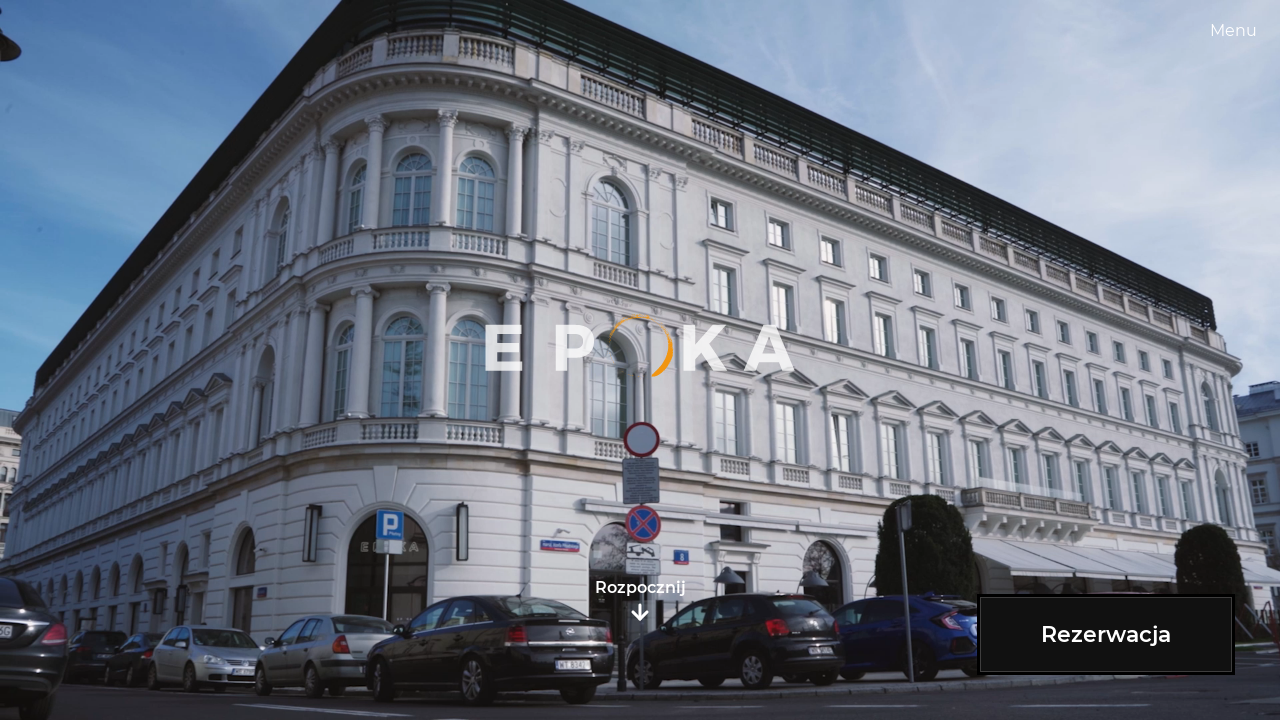

--- FILE ---
content_type: text/html; charset=UTF-8
request_url: https://epoka.restaurant/
body_size: 18070
content:
<!doctype html>
<html lang="pl-PL">
<head>
	<meta charset="UTF-8">
	<meta name="viewport" content="width=device-width, initial-scale=1">
		<link rel="apple-touch-icon" sizes="180x180" href="https://epoka.restaurant/apple-touch-icon.png"><link rel="icon" type="image/png" sizes="32x32" href="https://epoka.restaurant/favicon-32x32.png"><link rel="icon" type="image/png" sizes="16x16" href="https://epoka.restaurant/favicon-16x16.png"><link rel="manifest" href="https://epoka.restaurant/site.webmanifest"><link rel="mask-icon" href="https://epoka.restaurant/safari-pinned-tab.svg" color="#eca22f"><meta name="msapplication-TileColor" content="#2b5797"><meta name="theme-color" content="#ffffff">
	<title>Epoka</title>
<link rel="alternate" href="https://epoka.restaurant/" hreflang="pl" />
<link rel="alternate" href="https://epoka.restaurant/en/" hreflang="en" />

<!-- The SEO Framework: stworzone przez Sybre Waaijer -->
<meta name="description" content="Restauracja Epoka zdumiewa niebanalną, opartą na polskich tradycjach kulinarnych kuchnią Marcina Przybysza, niezwykłymi wnętrzami i spontaniczną gościnnością." />
<meta property="og:image" content="https://epoka.restaurant/wp-content/uploads/2023/10/Marcin-Signature-white.png" />
<meta property="og:locale" content="pl_PL" />
<meta property="og:type" content="website" />
<meta property="og:title" content="Epoka" />
<meta property="og:description" content="Restauracja Epoka zdumiewa niebanalną, opartą na polskich tradycjach kulinarnych kuchnią Marcina Przybysza, niezwykłymi wnętrzami i spontaniczną gościnnością." />
<meta property="og:url" content="https://epoka.restaurant/" />
<meta property="og:site_name" content="Epoka" />
<meta name="twitter:card" content="summary_large_image" />
<meta name="twitter:title" content="Epoka" />
<meta name="twitter:description" content="Restauracja Epoka zdumiewa niebanalną, opartą na polskich tradycjach kulinarnych kuchnią Marcina Przybysza, niezwykłymi wnętrzami i spontaniczną gościnnością." />
<meta name="twitter:image" content="https://epoka.restaurant/wp-content/uploads/2023/10/Marcin-Signature-white.png" />
<link rel="canonical" href="https://epoka.restaurant/" />
<script type="application/ld+json">{"@context":"https://schema.org","@type":"WebSite","url":"https://epoka.restaurant/","name":"Epoka","potentialAction":{"@type":"SearchAction","target":{"@type":"EntryPoint","urlTemplate":"https://epoka.restaurant/search/{search_term_string}/"},"query-input":"required name=search_term_string"}}</script>
<script type="application/ld+json">{"@context":"https://schema.org","@type":"Organization","url":"https://epoka.restaurant/","name":"Epoka","logo":"https://epoka.restaurant/wp-content/uploads/2023/05/favicon.png"}</script>
<!-- / The SEO Framework: stworzone przez Sybre Waaijer | 5.95ms meta | 1.97ms boot -->

<link rel="alternate" type="application/rss+xml" title="Epoka &raquo; Kanał z wpisami" href="https://epoka.restaurant/feed/" />
<link rel='stylesheet' id='menu-css' href='https://epoka.restaurant/wp-content/themes/epoka/css/menu.css?ver=1.1' type='text/css' media='all' />
<link rel='stylesheet' id='wc-blocks-vendors-style-css' href='https://epoka.restaurant/wp-content/plugins/woocommerce/packages/woocommerce-blocks/build/wc-blocks-vendors-style.css?ver=10.2.3' type='text/css' media='all' />
<link rel='stylesheet' id='wc-blocks-style-css' href='https://epoka.restaurant/wp-content/plugins/woocommerce/packages/woocommerce-blocks/build/wc-blocks-style.css?ver=10.2.3' type='text/css' media='all' />
<link rel='stylesheet' id='classic-theme-styles-css' href='https://epoka.restaurant/wp-includes/css/classic-themes.min.css?ver=6.2.2' type='text/css' media='all' />
<style id='global-styles-inline-css' type='text/css'>
body{--wp--preset--color--black: #000;--wp--preset--color--cyan-bluish-gray: #abb8c3;--wp--preset--color--white: #fff;--wp--preset--color--pale-pink: #f78da7;--wp--preset--color--vivid-red: #cf2e2e;--wp--preset--color--luminous-vivid-orange: #ff6900;--wp--preset--color--luminous-vivid-amber: #fcb900;--wp--preset--color--light-green-cyan: #7bdcb5;--wp--preset--color--vivid-green-cyan: #00d084;--wp--preset--color--pale-cyan-blue: #8ed1fc;--wp--preset--color--vivid-cyan-blue: #0693e3;--wp--preset--color--vivid-purple: #9b51e0;--wp--preset--color--dark-text: #231f20;--wp--preset--color--gray-text: #b1b1b1;--wp--preset--color--gray-bg: #f6f6f6;--wp--preset--gradient--vivid-cyan-blue-to-vivid-purple: linear-gradient(135deg,rgba(6,147,227,1) 0%,rgb(155,81,224) 100%);--wp--preset--gradient--light-green-cyan-to-vivid-green-cyan: linear-gradient(135deg,rgb(122,220,180) 0%,rgb(0,208,130) 100%);--wp--preset--gradient--luminous-vivid-amber-to-luminous-vivid-orange: linear-gradient(135deg,rgba(252,185,0,1) 0%,rgba(255,105,0,1) 100%);--wp--preset--gradient--luminous-vivid-orange-to-vivid-red: linear-gradient(135deg,rgba(255,105,0,1) 0%,rgb(207,46,46) 100%);--wp--preset--gradient--very-light-gray-to-cyan-bluish-gray: linear-gradient(135deg,rgb(238,238,238) 0%,rgb(169,184,195) 100%);--wp--preset--gradient--cool-to-warm-spectrum: linear-gradient(135deg,rgb(74,234,220) 0%,rgb(151,120,209) 20%,rgb(207,42,186) 40%,rgb(238,44,130) 60%,rgb(251,105,98) 80%,rgb(254,248,76) 100%);--wp--preset--gradient--blush-light-purple: linear-gradient(135deg,rgb(255,206,236) 0%,rgb(152,150,240) 100%);--wp--preset--gradient--blush-bordeaux: linear-gradient(135deg,rgb(254,205,165) 0%,rgb(254,45,45) 50%,rgb(107,0,62) 100%);--wp--preset--gradient--luminous-dusk: linear-gradient(135deg,rgb(255,203,112) 0%,rgb(199,81,192) 50%,rgb(65,88,208) 100%);--wp--preset--gradient--pale-ocean: linear-gradient(135deg,rgb(255,245,203) 0%,rgb(182,227,212) 50%,rgb(51,167,181) 100%);--wp--preset--gradient--electric-grass: linear-gradient(135deg,rgb(202,248,128) 0%,rgb(113,206,126) 100%);--wp--preset--gradient--midnight: linear-gradient(135deg,rgb(2,3,129) 0%,rgb(40,116,252) 100%);--wp--preset--duotone--dark-grayscale: url('#wp-duotone-dark-grayscale');--wp--preset--duotone--grayscale: url('#wp-duotone-grayscale');--wp--preset--duotone--purple-yellow: url('#wp-duotone-purple-yellow');--wp--preset--duotone--blue-red: url('#wp-duotone-blue-red');--wp--preset--duotone--midnight: url('#wp-duotone-midnight');--wp--preset--duotone--magenta-yellow: url('#wp-duotone-magenta-yellow');--wp--preset--duotone--purple-green: url('#wp-duotone-purple-green');--wp--preset--duotone--blue-orange: url('#wp-duotone-blue-orange');--wp--preset--font-size--small: 13px;--wp--preset--font-size--medium: 20px;--wp--preset--font-size--large: 36px;--wp--preset--font-size--x-large: 42px;--wp--preset--spacing--20: 0.44rem;--wp--preset--spacing--30: 0.67rem;--wp--preset--spacing--40: 1rem;--wp--preset--spacing--50: 1.5rem;--wp--preset--spacing--60: 2.25rem;--wp--preset--spacing--70: 3.38rem;--wp--preset--spacing--80: 5.06rem;--wp--preset--shadow--natural: 6px 6px 9px rgba(0, 0, 0, 0.2);--wp--preset--shadow--deep: 12px 12px 50px rgba(0, 0, 0, 0.4);--wp--preset--shadow--sharp: 6px 6px 0px rgba(0, 0, 0, 0.2);--wp--preset--shadow--outlined: 6px 6px 0px -3px rgba(255, 255, 255, 1), 6px 6px rgba(0, 0, 0, 1);--wp--preset--shadow--crisp: 6px 6px 0px rgba(0, 0, 0, 1);}:where(.is-layout-flex){gap: 0.5em;}body .is-layout-flow > .alignleft{float: left;margin-inline-start: 0;margin-inline-end: 2em;}body .is-layout-flow > .alignright{float: right;margin-inline-start: 2em;margin-inline-end: 0;}body .is-layout-flow > .aligncenter{margin-left: auto !important;margin-right: auto !important;}body .is-layout-constrained > .alignleft{float: left;margin-inline-start: 0;margin-inline-end: 2em;}body .is-layout-constrained > .alignright{float: right;margin-inline-start: 2em;margin-inline-end: 0;}body .is-layout-constrained > .aligncenter{margin-left: auto !important;margin-right: auto !important;}body .is-layout-constrained > :where(:not(.alignleft):not(.alignright):not(.alignfull)){max-width: var(--wp--style--global--content-size);margin-left: auto !important;margin-right: auto !important;}body .is-layout-constrained > .alignwide{max-width: var(--wp--style--global--wide-size);}body .is-layout-flex{display: flex;}body .is-layout-flex{flex-wrap: wrap;align-items: center;}body .is-layout-flex > *{margin: 0;}:where(.wp-block-columns.is-layout-flex){gap: 2em;}.has-black-color{color: var(--wp--preset--color--black) !important;}.has-cyan-bluish-gray-color{color: var(--wp--preset--color--cyan-bluish-gray) !important;}.has-white-color{color: var(--wp--preset--color--white) !important;}.has-pale-pink-color{color: var(--wp--preset--color--pale-pink) !important;}.has-vivid-red-color{color: var(--wp--preset--color--vivid-red) !important;}.has-luminous-vivid-orange-color{color: var(--wp--preset--color--luminous-vivid-orange) !important;}.has-luminous-vivid-amber-color{color: var(--wp--preset--color--luminous-vivid-amber) !important;}.has-light-green-cyan-color{color: var(--wp--preset--color--light-green-cyan) !important;}.has-vivid-green-cyan-color{color: var(--wp--preset--color--vivid-green-cyan) !important;}.has-pale-cyan-blue-color{color: var(--wp--preset--color--pale-cyan-blue) !important;}.has-vivid-cyan-blue-color{color: var(--wp--preset--color--vivid-cyan-blue) !important;}.has-vivid-purple-color{color: var(--wp--preset--color--vivid-purple) !important;}.has-black-background-color{background-color: var(--wp--preset--color--black) !important;}.has-cyan-bluish-gray-background-color{background-color: var(--wp--preset--color--cyan-bluish-gray) !important;}.has-white-background-color{background-color: var(--wp--preset--color--white) !important;}.has-pale-pink-background-color{background-color: var(--wp--preset--color--pale-pink) !important;}.has-vivid-red-background-color{background-color: var(--wp--preset--color--vivid-red) !important;}.has-luminous-vivid-orange-background-color{background-color: var(--wp--preset--color--luminous-vivid-orange) !important;}.has-luminous-vivid-amber-background-color{background-color: var(--wp--preset--color--luminous-vivid-amber) !important;}.has-light-green-cyan-background-color{background-color: var(--wp--preset--color--light-green-cyan) !important;}.has-vivid-green-cyan-background-color{background-color: var(--wp--preset--color--vivid-green-cyan) !important;}.has-pale-cyan-blue-background-color{background-color: var(--wp--preset--color--pale-cyan-blue) !important;}.has-vivid-cyan-blue-background-color{background-color: var(--wp--preset--color--vivid-cyan-blue) !important;}.has-vivid-purple-background-color{background-color: var(--wp--preset--color--vivid-purple) !important;}.has-black-border-color{border-color: var(--wp--preset--color--black) !important;}.has-cyan-bluish-gray-border-color{border-color: var(--wp--preset--color--cyan-bluish-gray) !important;}.has-white-border-color{border-color: var(--wp--preset--color--white) !important;}.has-pale-pink-border-color{border-color: var(--wp--preset--color--pale-pink) !important;}.has-vivid-red-border-color{border-color: var(--wp--preset--color--vivid-red) !important;}.has-luminous-vivid-orange-border-color{border-color: var(--wp--preset--color--luminous-vivid-orange) !important;}.has-luminous-vivid-amber-border-color{border-color: var(--wp--preset--color--luminous-vivid-amber) !important;}.has-light-green-cyan-border-color{border-color: var(--wp--preset--color--light-green-cyan) !important;}.has-vivid-green-cyan-border-color{border-color: var(--wp--preset--color--vivid-green-cyan) !important;}.has-pale-cyan-blue-border-color{border-color: var(--wp--preset--color--pale-cyan-blue) !important;}.has-vivid-cyan-blue-border-color{border-color: var(--wp--preset--color--vivid-cyan-blue) !important;}.has-vivid-purple-border-color{border-color: var(--wp--preset--color--vivid-purple) !important;}.has-vivid-cyan-blue-to-vivid-purple-gradient-background{background: var(--wp--preset--gradient--vivid-cyan-blue-to-vivid-purple) !important;}.has-light-green-cyan-to-vivid-green-cyan-gradient-background{background: var(--wp--preset--gradient--light-green-cyan-to-vivid-green-cyan) !important;}.has-luminous-vivid-amber-to-luminous-vivid-orange-gradient-background{background: var(--wp--preset--gradient--luminous-vivid-amber-to-luminous-vivid-orange) !important;}.has-luminous-vivid-orange-to-vivid-red-gradient-background{background: var(--wp--preset--gradient--luminous-vivid-orange-to-vivid-red) !important;}.has-very-light-gray-to-cyan-bluish-gray-gradient-background{background: var(--wp--preset--gradient--very-light-gray-to-cyan-bluish-gray) !important;}.has-cool-to-warm-spectrum-gradient-background{background: var(--wp--preset--gradient--cool-to-warm-spectrum) !important;}.has-blush-light-purple-gradient-background{background: var(--wp--preset--gradient--blush-light-purple) !important;}.has-blush-bordeaux-gradient-background{background: var(--wp--preset--gradient--blush-bordeaux) !important;}.has-luminous-dusk-gradient-background{background: var(--wp--preset--gradient--luminous-dusk) !important;}.has-pale-ocean-gradient-background{background: var(--wp--preset--gradient--pale-ocean) !important;}.has-electric-grass-gradient-background{background: var(--wp--preset--gradient--electric-grass) !important;}.has-midnight-gradient-background{background: var(--wp--preset--gradient--midnight) !important;}.has-small-font-size{font-size: var(--wp--preset--font-size--small) !important;}.has-medium-font-size{font-size: var(--wp--preset--font-size--medium) !important;}.has-large-font-size{font-size: var(--wp--preset--font-size--large) !important;}.has-x-large-font-size{font-size: var(--wp--preset--font-size--x-large) !important;}
.wp-block-navigation a:where(:not(.wp-element-button)){color: inherit;}
:where(.wp-block-columns.is-layout-flex){gap: 2em;}
.wp-block-pullquote{font-size: 1.5em;line-height: 1.6;}
</style>
<link rel='stylesheet' id='dnd-upload-cf7-css' href='https://epoka.restaurant/wp-content/plugins/drag-and-drop-multiple-file-upload-contact-form-7/assets/css/dnd-upload-cf7.css?ver=1.3.6.9' type='text/css' media='all' />
<link rel='stylesheet' id='contact-form-7-css' href='https://epoka.restaurant/wp-content/plugins/contact-form-7/includes/css/styles.css?ver=5.7.7' type='text/css' media='all' />
<link rel='stylesheet' id='wpmenucart-icons-css' href='https://epoka.restaurant/wp-content/plugins/woocommerce-menu-bar-cart/assets/css/wpmenucart-icons.min.css?ver=2.14.0' type='text/css' media='all' />
<style id='wpmenucart-icons-inline-css' type='text/css'>
@font-face{font-family:WPMenuCart;src:url(https://epoka.restaurant/wp-content/plugins/woocommerce-menu-bar-cart/assets/fonts/WPMenuCart.eot);src:url(https://epoka.restaurant/wp-content/plugins/woocommerce-menu-bar-cart/assets/fonts/WPMenuCart.eot?#iefix) format('embedded-opentype'),url(https://epoka.restaurant/wp-content/plugins/woocommerce-menu-bar-cart/assets/fonts/WPMenuCart.woff2) format('woff2'),url(https://epoka.restaurant/wp-content/plugins/woocommerce-menu-bar-cart/assets/fonts/WPMenuCart.woff) format('woff'),url(https://epoka.restaurant/wp-content/plugins/woocommerce-menu-bar-cart/assets/fonts/WPMenuCart.ttf) format('truetype'),url(https://epoka.restaurant/wp-content/plugins/woocommerce-menu-bar-cart/assets/fonts/WPMenuCart.svg#WPMenuCart) format('svg');font-weight:400;font-style:normal;font-display:swap}
</style>
<link rel='stylesheet' id='wpmenucart-css' href='https://epoka.restaurant/wp-content/plugins/woocommerce-menu-bar-cart/assets/css/wpmenucart-main.min.css?ver=2.14.0' type='text/css' media='all' />
<link rel='stylesheet' id='woocommerce-layout-css' href='https://epoka.restaurant/wp-content/plugins/woocommerce/assets/css/woocommerce-layout.css?ver=7.8.0' type='text/css' media='all' />
<link rel='stylesheet' id='woocommerce-smallscreen-css' href='https://epoka.restaurant/wp-content/plugins/woocommerce/assets/css/woocommerce-smallscreen.css?ver=7.8.0' type='text/css' media='only screen and (max-width: 768px)' />
<link rel='stylesheet' id='woocommerce-general-css' href='https://epoka.restaurant/wp-content/plugins/woocommerce/assets/css/woocommerce.css?ver=7.8.0' type='text/css' media='all' />
<style id='woocommerce-inline-inline-css' type='text/css'>
.woocommerce form .form-row .required { visibility: visible; }
</style>
<link rel='stylesheet' id='epoka-css' href='https://epoka.restaurant/wp-content/themes/epoka/css/style.css' type='text/css' media='all' />
<link rel='stylesheet' id='flexible-shipping-free-shipping-css' href='https://epoka.restaurant/wp-content/plugins/flexible-shipping/assets/dist/css/free-shipping.css?ver=4.21.3.2' type='text/css' media='all' />
<script type='text/javascript' src='https://epoka.restaurant/wp-includes/js/jquery/jquery.min.js?ver=3.6.4' id='jquery-core-js'></script>
<script type='text/javascript' src='https://epoka.restaurant/wp-includes/js/jquery/jquery-migrate.min.js?ver=3.4.0' id='jquery-migrate-js'></script>
<script type='text/javascript' id='wpmenucart-ajax-assist-js-extra'>
/* <![CDATA[ */
var wpmenucart_ajax_assist = {"shop_plugin":"woocommerce","always_display":""};
/* ]]> */
</script>
<script type='text/javascript' src='https://epoka.restaurant/wp-content/plugins/woocommerce-menu-bar-cart/assets/js/wpmenucart-ajax-assist.min.js?ver=2.14.0' id='wpmenucart-ajax-assist-js'></script>
<script type='text/javascript' id='WCPAY_ASSETS-js-extra'>
/* <![CDATA[ */
var wcpayAssets = {"url":"https:\/\/epoka.restaurant\/wp-content\/plugins\/woocommerce-payments\/dist\/"};
/* ]]> */
</script>
	<noscript><style>.woocommerce-product-gallery{ opacity: 1 !important; }</style></noscript>
				<script  type="text/javascript">
				!function(f,b,e,v,n,t,s){if(f.fbq)return;n=f.fbq=function(){n.callMethod?
					n.callMethod.apply(n,arguments):n.queue.push(arguments)};if(!f._fbq)f._fbq=n;
					n.push=n;n.loaded=!0;n.version='2.0';n.queue=[];t=b.createElement(e);t.async=!0;
					t.src=v;s=b.getElementsByTagName(e)[0];s.parentNode.insertBefore(t,s)}(window,
					document,'script','https://connect.facebook.net/en_US/fbevents.js');
			</script>
			<!-- WooCommerce Facebook Integration Begin -->
			<script  type="text/javascript">

				fbq('init', '835773657647639', {}, {
    "agent": "woocommerce-7.8.0-3.0.25"
});

				fbq( 'track', 'PageView', {
    "source": "woocommerce",
    "version": "7.8.0",
    "pluginVersion": "3.0.25"
} );

				document.addEventListener( 'DOMContentLoaded', function() {
					jQuery && jQuery( function( $ ) {
						// Insert placeholder for events injected when a product is added to the cart through AJAX.
						$( document.body ).append( '<div class=\"wc-facebook-pixel-event-placeholder\"></div>' );
					} );
				}, false );

			</script>
			<!-- WooCommerce Facebook Integration End -->
			<link rel="icon" href="https://epoka.restaurant/wp-content/uploads/2023/05/favicon.png" sizes="32x32" />
<link rel="icon" href="https://epoka.restaurant/wp-content/uploads/2023/05/favicon.png" sizes="192x192" />
<link rel="apple-touch-icon" href="https://epoka.restaurant/wp-content/uploads/2023/05/favicon.png" />
<meta name="msapplication-TileImage" content="https://epoka.restaurant/wp-content/uploads/2023/05/favicon.png" />
		<style type="text/css" id="wp-custom-css">
			.dnd-upload-status .dnd-upload-details span.has-error {
    font-weight: 800;
    color: #f50505;
    font-size: 13px;
}

.animate.menu-home-page { z-index: 7 !important; }

.wpcf7-form .your-cv .wpcf7-not-valid-tip, .wpcf7-form .your-stanowisko .wpcf7-not-valid-tip {
    display: block;
    font-size: 11px;
    font-weight: 800;
}

.ajax-loader {
	display: none !important;
}

/* div.wpcf7-validation-errors, div.wpcf7-acceptance-missing {
	display: none !important;
} */

.wpcf7-form .select-field {
	margin-bottom: 5px;
}

.your-stanowisko {
	margin-bottom: 2rem;
}

.codedropz-upload-inner h3 {
	display: none;
}

.codedropz-upload-inner span {
position: absolute;
    top: 45px;
    transform: translateX(-50%);
	font-size: 12px;
}

	
	.codedropz-btn-wrap {
		font-weight: 900;
		font-size: 16px;
	}

.wpcf7-response-output {
    position: fixed;
    transform: translate(-50%, -50%);
    left: 50%;
    right: 0;
    top: 50%;
    bottom: 0;
    border: 0px solid #b1b1b1 !important;
    margin: 0 !important;
    background: #ffffff;
    color: #b1b1b1;
    text-align: center;
    max-width: 500px;
    /* font-size: 1.1rem; */
    height: 140px;
    display: none;
	-webkit-box-shadow: 0px 0px 5px 0px rgba(0,0,0,0.16);
    -moz-box-shadow: 0px 0px 5px 0px rgba(0,0,0,0.16);
    box-shadow: 0px 0px 5px 0px rgba(0,0,0,0.16);
}
.wpcf7-response-output.wpcf7-display-none {
    display: none !important;
}

.wpcf7 form.invalid .wpcf7-response-output, .wpcf7 form.unaccepted .wpcf7-response-output {
	padding: 16vw 1vw;
}

.wpcf7-form input:not([type="checkbox"]), .wpcf7-form textarea, .wpcf7-form select, .wpcf7-form .select-field {
	font-weight: 900 !important;
}


.video-wrapper {
	position:sticky;
	top:0;
	z-index:-1;
	width: 100vw;
	height:100vh;
}

.video-cover {
	width:100%;
	height:100%;
	object-fit: cover;
}

.only-mobile {
		display:none;	
	}

.menu-offset .menu-reservation {
	    color: #231f20;
    border-color: #231f20;
	opacity: .3;
}

.menu-offset .menu-reservation:hover {
	color: #fff;
	background: #231f20;
	opacity: 1;
}

.menu-reservation:hover {
	background: #fff;
	color: #231f20;
}

.menu-reservation {
	opacity: 1;
	    color: #fff;
    border-color: #fff;
}

.menu-offset .menu-toggle-button {
	opacity: 1;
	    background-image: url(https://epoka.restaurant/dev/wp-content/themes/epoka/img/menu-white.svg);
}

.menu-offset .menu-toggle-button:hover {
    opacity: 0.5;
}

.menu-toggle-button {
	opacity: 1;
	background-image: url('https://epoka.restaurant/dev/wp-content/uploads/2020/03/menu.svg');
}

.start-button:visited {
    color: #fff;
}

.start-button {
    color: #fff;
	opacity: 1;
}
.start-button::after {
	background: url('https://epoka.restaurant/dev/wp-content/uploads/2020/03/arrow-down-white.svg');
}
@media(max-width:768px) {
	.only-mobile {
		display:block;	
	}
	.only-desktop {
		display:none;	
	}
}

.lottie {
margin-top: 20px !important;
}
@media(max-width:500px) {
.lottie {
width: 260px !important;
	margin-top: 50px !important;
}
	
	
	
	#browser-card-element 
	.step-container {
		margin: 0px !important;
	}
	
	.reservation-header { 
		margin-top: 60px !important;
	}
	.reservation-popup-content rsvp-element {
		text-align:center;
		margin: 8px !important;
	}
	
	rsvp-booking-button {
    margin-bottom: 40px;
	}
	.checkbox {
		width: 100%;
    text-align: left;
		margin-bottom: 4px;
	}
	
	.menu-bar {
		z-index:7;
	}
	
	.menu-bar {
		z-index:7;
	}
	
	.menu-bar.menu-offset {
		z-index:99;
	}
	
	
	.menu-toggle-container .menu-toggle-button {
    top: 20px;
    left: 20px;
	}
	
	.menu-offset .menu-reservation {
    color: #231f20;
    font-size: 11px;
    border-color: #231f20;
    opacity: .3;
    display: block;
    position: absolute;
    top: 12px;
    width: auto;
    border: none;
    padding: 0;
    margin: 0;
    right: 9px;
}

	.menu-bar-logo {
    height: 40px;
    width: 140px;
}
	
}

.payment-category span {
    margin-bottom: 8px;
		margin-top: 2px;
	}

.payment-action {
		margin-left: 0 !important;
	}

.payment-category>div .payment-logo {
		display: none !important;
	}

.payment-category.selected {
    border: 2px solid #e7931c;
	}

.ConfirmInfo p:nth-child(1) {
		margin-bottom:10px;
	}

.ConfirmInfo p:nth-child(2) {
		margin-bottom:10px;
	}

.page-template-template-gallery  .start-button:visited {
    color: #231F20 !important;
}

.chess.wp-block-columns .wp-block-column > :not(.wp-block-image):first-child {
	margin-top: 3rem;}

.page-template-template-gallery  .start-button::after {
	background: url(../img/arrow-down.svg) no-repeat center center !important;
}		</style>
			<link rel="stylesheet" type="text/css" href="https://cdnjs.cloudflare.com/ajax/libs/lightgallery/1.6.11/css/lightgallery.css">
	


    <!-- Google tag (gtag.js) -->
    <script async src="https://www.googletagmanager.com/gtag/js?id=G-Z0BCYN1KKP"></script>
    <script>
        window.dataLayer = window.dataLayer || [];
        function gtag(){dataLayer.push(arguments);}
        gtag('js', new Date());

        gtag('config', 'G-Z0BCYN1KKP');
    </script>
	<script nomodule src="https://popups.blob.core.windows.net/webcomponents/rsvp-elements/1.0/rsvp.js"></script>
    <script type="module" src="https://popups.blob.core.windows.net/webcomponents/rsvp-elements/1.0/rsvp.esm.js"></script>
	<script src="https://cdnjs.cloudflare.com/ajax/libs/fslightbox/3.0.9/index.min.js" integrity="sha512-03Ucfdj4I8Afv+9P/c9zkF4sBBGlf68zzr/MV+ClrqVCBXWAsTEjIoGCMqxhUxv1DGivK7Bm1IQd8iC4v7X2bw==" crossorigin="anonymous" referrerpolicy="no-referrer"></script>
            <link rel="stylesheet" href="https://epoka.restaurant/wp-content/themes/epoka/library/css/custom.css?ver=1.1"/>
        	<meta name="keywords" content="restauracja epoka, restauracja warszawa, fine dining warszawa, restauracja przybysz" />
	<style>
		.mailpoet_page-template-default input[type="submit"] {
			text-decoration: none;
			font-family: "Montserrat", Arial, Sans Serif;
			color: #231f20;
			border: 2px solid #231f20;
			border-radius: 1px;
			line-height: 36px;
			font-size: 13px;
			text-align: center;
			display: block;
			width: 170px;
			font-weight: 600;
			transition: opacity 0.2s;
			cursor: pointer;
			text-transform: uppercase;
    		margin-top: 20px;
			transition: .2s;
		}
		input[type="submit"]:hover {
			background: #231f20;
			color: #fff;
		}
		.mailpoet_paragraph {
			margin-bottom: 20px;	
		}
		.mailpoet_text_label, .mailpoet_textarea_label, .mailpoet_select_label, .mailpoet_radio_label, .mailpoet_checkbox_label, .mailpoet_list_label, .mailpoet_date_label {
			font-weight: 700;
    		font-size: 12px;
		}
		.mailpoet_page-template-default input[type="text"] {
			padding: 10px;
			font-family: Montserrat;
			font-size: 13px;
			margin-top: 5px;
		}
		.mailpoet_page-template-default a {
			display: block;
			color: #231e1f;
			text-decoration: none;
			font-size: 12px;
			margin-top: 5px;
			font-weight: 900;
		}
	</style>
</head>
<body data-rsssl=1 class="home page-template-default page page-id-1486 theme-epoka woocommerce-no-js">
<!-- Google Tag Manager (noscript) -->
	<noscript><iframe src="https://www.googletagmanager.com/ns.html?id=GTM-PNK2Z68"
	height="0" width="0" style="display:none;visibility:hidden"></iframe></noscript>
	<!-- End Google Tag Manager (noscript) -->
	<div class="menu-bar menu-home-page if-animate"">
    <div class="menu-toggle-wrapper">
        <div class="menu-toggle-button"></div>
    </div>
    <div class="logo-wrapper">
        <a href="https://epoka.restaurant/#top" class="menu-bar-logo"></a>
    </div>
    <div class="reservation-wrapper">

		    <div class="menu-cart"><ul id="menu-menu-cart" class="menu"><li id="menu-item-2398" class="menu-item menu-item-type-post_type menu-item-object-page menu-item-2398"><a href="https://epoka.restaurant/en/menu-3/">Menu</a></li>
<li class="menu-item menu-item-type-post_type menu-item-object-page menu-item-2398 wpmenucartli wpmenucart-display-left menu-item" id="wpmenucartli"><a class="wpmenucart-contents empty-wpmenucart" style="display:none">&nbsp;</a></li></ul></div>
        <div class="menu-reservation menu-bar-reservation">REZERWACJA</div>
    </div>
</div>

<div class="menu-toggle">
    <div class="menu-toggle-container">
        <div class="menu-toggle-button"></div>
        <div class="menu-toggle-links">
            
            <!-- Clients PHP -->
                                                                            <a href="/#epoka" class="menu-toggle-link ">Epoka</a>
                                                                                        <a href="/#autorzy" class="menu-toggle-link ">Autorzy</a>
                                                                                        <a href="/#wnetrze" class="menu-toggle-link hide-mobile">Wnętrze</a>
                                                    <a href="/#wnetrze2" class="menu-toggle-link mobile-only">Wnętrze</a>
                                                                                        <a href="/#przepisy" class="menu-toggle-link ">Przepisy</a>
                                                                                        <a href="https://epoka.restaurant/menu/" class="menu-toggle-link ">Menu</a>
                                                                                        <a href="https://epoka.restaurant/shop/" class="menu-toggle-link ">Sklep</a>
                                                                                        <a href="https://epoka.restaurant/events-private-dining/" class="menu-toggle-link ">EVENTS</a>
                                                                                        <a href="/faq" class="menu-toggle-link ">FAQ</a>
                                                                                        <a href="/kariera" class="menu-toggle-link ">Kariera</a>
                                                                                        <a href="/galeria" class="menu-toggle-link ">Galeria</a>
                                          
                        <div class="menu-reservation menu-toggle-reservation">REZERWACJA</div>
            <a href="https://epoka.restaurant/en" class="menu-toggle-language"><span class="active">pl</span>&nbsp;&nbsp;   <span >en</span></a>
        </div>
    </div>
</div>				<div class="menu-reservation reservation-mobile if-animate">REZERWACJA</div>

	<main class="loading-overlay ">
<script>
	if (window.location.hash) {
		var overlay = document.getElementsByClassName('loading-overlay');
		if (overlay.length) {
			overlay[0].classList.remove('loading-overlay');
		}
	}
</script>
<div class="container ">
	<script src="https://unpkg.com/@lottiefiles/lottie-player@latest/dist/lottie-player.js"></script>
<lottie-player class="lottie" src="https://assets10.lottiefiles.com/packages/lf20_dStPei.json" background="transparent" speed="1" style="width: 380px; height: 137px;position: absolute;top: 50%;    left: 50%;    transform: translate(-50%,-50%);" autoplay="">
</lottie-player>



<div class="video-wrapper">
    <video class="only-mobile video-cover" autoplay="" muted="" loop="" poster="/wp-content/themes/epoka/video/epoka-livestyle-mobile-crop.mp4">
        <source src="/wp-content/themes/epoka/video/epoka-livestyle-mobile-crop.mp4" type="video/mp4">
    </video>
    <video class="only-desktop video-cover" autoplay="" muted="" loop="" poster="/wp-content/themes/epoka/video/Epoka-Livestyle-2.mp4">
        <source src="/wp-content/themes/epoka/video/Epoka-Livestyle-2.mp4" type="video/mp4">
    </video>
</div>



<div class="w-full absolute lg:bottom-24 bottom-8 transition-all ease-in-out duration-500 hover:text-[#ECA22F] hover:">
<a href="#epoka" class="flex flex-col justify-center items-center">
<p><strong>Rozpocznij</strong></p>
<svg xmlns="http://www.w3.org/2000/svg" width="24" height="24" viewBox="0 0 24 24" fill="none" stroke="currentColor" stroke-width="3" stroke-linecap="round" stroke-linejoin="round" class="feather feather-arrow-down"><line x1="12" y1="5" x2="12" y2="19"></line><polyline points="19 12 12 19 5 12"></polyline></svg>
</a>
</div>



<style>
body{
background-color:var(--dark);
color:white;
}
.img-square img{
aspect-ratio:1/1;
object-fit:cover;
}
.img-34 img{
aspect-ratio:4/3;
object-fit:cover;
}
.container{
max-width:100vw;
padding:0;
margin:0;
}
@media (min-width: 801px){
.wp-block-column:not(:first-child) {
    margin-left: 0;
}
.wp-block-column {
    flex-basis: 50%;
    flex-grow: 0;
}
}

.items-stretch{
align-items:stretch!important;
}
.items-start{
align-items:start!important;
}
.grow {
    flex-grow: 1!important;
}
.font-times{
font-family: 'Times New Roman', Times, serif;
}
.flex{
display:flex!important;
}
.flex-wrap-reverse {
    flex-wrap: wrap-reverse!important;
}

</style>



<div class="wp-block-columns gap-0 max-w-[100vw] w-screen flex sm:flex-wrap flex-col md:flex-row is-layout-flex wp-container-3" id="epoka">
<div class="wp-block-column flex justify-center items-center m-0 p-0 basis-[50%] is-layout-flow">
<div class="theme-addons-container lg:max-w-[70%]"><div class="theme-addons-container-overlay has-background-dim-100"></div><div class="container">
<h2 class="wp-block-heading text-4xl pb-4">PRAWDZIWA STAROPOLSKA KUCHNIA</h2>



<p>Polska kuchnia ma&nbsp;niezwykle bogatą i&nbsp;fascynującą historię, która&nbsp;przez&nbsp;wieki ewoluowała, czerpiąc inspiracje z&nbsp;różnych kultur i&nbsp;tradycji. Moją misją jest pokazanie tej&nbsp;kulinarnej podróży – od&nbsp;dawnych smaków naszych przodków po&nbsp;wpływy, które kształtowały polskie stoły na&nbsp;przestrzeni wieków.</p>



<figure class="wp-block-image size-full is-resized pt-4 flex justify-end w-full"><img decoding="async" src="https://epoka.restaurant/wp-content/uploads/2023/10/Marcin-Signature-white.png" alt="" class="wp-image-1698" width="245" height="75" srcset="https://epoka.restaurant/wp-content/uploads/2023/10/Marcin-Signature-white.png 490w, https://epoka.restaurant/wp-content/uploads/2023/10/Marcin-Signature-white-300x92.png 300w" sizes="(max-width: 245px) 100vw, 245px" /></figure>
</div></div>
</div>



<div class="wp-block-column p-0 m-0 is-layout-flow">
<div class="theme-addons-container w-full p-0"><div class="theme-addons-container-overlay has-background-dim-100"></div><div class="container">
<figure class="wp-block-image size-medium m-0 p-0 [&amp;&gt;img]:object-cover [&amp;&gt;img]:w-full [&amp;&gt;img]:md:aspect-square [&amp;&gt;img]:lg:aspect-[4/3]"><img decoding="async" loading="lazy" width="1200" height="798" src="https://epoka.restaurant/wp-content/uploads/2022/11/Zapaska-Epoka-by-Marcin-Przybysz--1200x798.jpg" alt="" class="wp-image-1047" srcset="https://epoka.restaurant/wp-content/uploads/2022/11/Zapaska-Epoka-by-Marcin-Przybysz--1200x798.jpg 1200w, https://epoka.restaurant/wp-content/uploads/2022/11/Zapaska-Epoka-by-Marcin-Przybysz--300x200.jpg 300w, https://epoka.restaurant/wp-content/uploads/2022/11/Zapaska-Epoka-by-Marcin-Przybysz--768x511.jpg 768w, https://epoka.restaurant/wp-content/uploads/2022/11/Zapaska-Epoka-by-Marcin-Przybysz--1536x1022.jpg 1536w, https://epoka.restaurant/wp-content/uploads/2022/11/Zapaska-Epoka-by-Marcin-Przybysz--1320x878.jpg 1320w, https://epoka.restaurant/wp-content/uploads/2022/11/Zapaska-Epoka-by-Marcin-Przybysz--600x399.jpg 600w, https://epoka.restaurant/wp-content/uploads/2022/11/Zapaska-Epoka-by-Marcin-Przybysz-.jpg 1920w" sizes="(max-width: 1200px) 100vw, 1200px" /></figure>
</div></div>
</div>
</div>



<div class="wp-block-columns gap-0 max-w-[100vw] w-screen flex md:flex-nowrap flex-wrap-reverse is-layout-flex wp-container-6" id="autorzy">
<div class="wp-block-column p-0 is-layout-flow">
<div class="theme-addons-container w-full p-0"><div class="theme-addons-container-overlay has-background-dim-100"></div><div class="container">
<figure class="wp-block-image size-full m-0 p-0 [&amp;&gt;img]:object-cover [&amp;&gt;img]:w-full [&amp;&gt;img]:md:aspect-square [&amp;&gt;img]:lg:aspect-[4/3]"><img decoding="async" loading="lazy" width="1920" height="671" src="https://epoka.restaurant/wp-content/uploads/2023/03/private.jpg" alt="" class="wp-image-1160" srcset="https://epoka.restaurant/wp-content/uploads/2023/03/private.jpg 1920w, https://epoka.restaurant/wp-content/uploads/2023/03/private-1200x419.jpg 1200w, https://epoka.restaurant/wp-content/uploads/2023/03/private-300x105.jpg 300w, https://epoka.restaurant/wp-content/uploads/2023/03/private-768x268.jpg 768w, https://epoka.restaurant/wp-content/uploads/2023/03/private-1536x537.jpg 1536w, https://epoka.restaurant/wp-content/uploads/2023/03/private-1320x461.jpg 1320w, https://epoka.restaurant/wp-content/uploads/2023/03/private-600x210.jpg 600w" sizes="(max-width: 1920px) 100vw, 1920px" /></figure>
</div></div>
</div>



<div class="wp-block-column flex justify-center items-center basis-[50%] is-layout-flow">
<div class="theme-addons-container lg:max-w-[70%]"><div class="theme-addons-container-overlay has-background-dim-100"></div><div class="container">
<h2 class="wp-block-heading text-4xl pb-4">EPOKOWE DOŚWIADCZENIE</h2>



<p>Opieramy się na&nbsp;historycznych książkach kulinarnych, które wiernie oddają, jak jadano w&nbsp;różnych epokach i&nbsp;skąd czerpano największe inspiracje. Dzięki temu nasze menu staje się opowieścią o&nbsp;polskiej kuchni – jej różnorodności, bogactwie i&nbsp;ewolucji. Chcemy przypomnieć zarówno tradycje, które przez&nbsp;wieki budowały naszą tożsamość, jak i&nbsp;te, które zostały utracone, zwłaszcza w&nbsp;czasach komunizmu.</p>



<p>Każde danie, które serwujemy, to&nbsp;fragment naszej historii – dowód na&nbsp;to, jak barwna, wielowarstwowa i&nbsp;wyjątkowa jest polska sztuka kulinarna.</p>
</div></div>
</div>
</div>



<div class="wp-block-columns gap-0 max-w-[100vw] w-screen flex sm:flex-wrap flex-col md:flex-row is-layout-flex wp-container-9">
<div class="wp-block-column flex justify-center items-center m-0 p-0 basis-[50%] is-layout-flow">
<div class="theme-addons-container lg:max-w-[70%]"><div class="theme-addons-container-overlay has-background-dim-100"></div><div class="container">
<h2 class="wp-block-heading text-4xl pb-4">ZRÓWNOWAŻONA GASTRONOMIA</h2>



<p>Dbamy o&nbsp;jakość i&nbsp;sprawdzone pochodzenie wszystkich produktów, współpracujemy z&nbsp;lokalnymi farmerami i&nbsp;dostawcami w&nbsp;myśl filozofii From Farm to&nbsp;Table, aby móc dostarczać wyjątkowe doświadczenia w&nbsp;każdym naszym przepisie.<br><br>Kilka razy w&nbsp;tygodniu odwiedzamy rodzinne gospodarstwa po&nbsp;najświeższe warzywa, używamy miodu z&nbsp;pasiek na&nbsp;dachach warszawskich biurowców i&nbsp;lokalnie produkowanych serów i&nbsp;mięs z&nbsp;małych firm z&nbsp;tradycjami.</p>
</div></div>
</div>



<div class="wp-block-column p-0 m-0 is-layout-flow">
<div class="theme-addons-container w-full p-0"><div class="theme-addons-container-overlay has-background-dim-100"></div><div class="container">
<figure class="wp-block-image size-full m-0 p-0 [&amp;&gt;img]:object-cover [&amp;&gt;img]:w-full [&amp;&gt;img]:md:aspect-square [&amp;&gt;img]:lg:aspect-[4/3]"><img decoding="async" loading="lazy" width="908" height="1210" src="https://epoka.restaurant/wp-content/uploads/2023/10/03.jpg" alt="" class="wp-image-1564" srcset="https://epoka.restaurant/wp-content/uploads/2023/10/03.jpg 908w, https://epoka.restaurant/wp-content/uploads/2023/10/03-750x1000.jpg 750w, https://epoka.restaurant/wp-content/uploads/2023/10/03-225x300.jpg 225w, https://epoka.restaurant/wp-content/uploads/2023/10/03-768x1023.jpg 768w, https://epoka.restaurant/wp-content/uploads/2023/10/03-600x800.jpg 600w" sizes="(max-width: 908px) 100vw, 908px" /></figure>
</div></div>
</div>
</div>



<div class="wp-block-columns gap-0 max-w-[100vw] w-screen flex md:flex-nowrap flex-wrap-reverse is-layout-flex wp-container-12">
<div class="wp-block-column p-0 is-layout-flow">
<div class="theme-addons-container w-full p-0"><div class="theme-addons-container-overlay has-background-dim-100"></div><div class="container">
<figure class="wp-block-image size-large m-0 p-0 [&amp;&gt;img]:object-cover [&amp;&gt;img]:w-full [&amp;&gt;img]:md:aspect-square [&amp;&gt;img]:lg:aspect-[4/3]"><img decoding="async" loading="lazy" width="853" height="1280" src="https://epoka.restaurant/wp-content/uploads/2023/10/04-853x1280.jpg" alt="" class="wp-image-1568" srcset="https://epoka.restaurant/wp-content/uploads/2023/10/04-853x1280.jpg 853w, https://epoka.restaurant/wp-content/uploads/2023/10/04-667x1000.jpg 667w, https://epoka.restaurant/wp-content/uploads/2023/10/04-200x300.jpg 200w, https://epoka.restaurant/wp-content/uploads/2023/10/04-768x1152.jpg 768w, https://epoka.restaurant/wp-content/uploads/2023/10/04-1024x1536.jpg 1024w, https://epoka.restaurant/wp-content/uploads/2023/10/04-600x900.jpg 600w, https://epoka.restaurant/wp-content/uploads/2023/10/04.jpg 1200w" sizes="(max-width: 853px) 100vw, 853px" /></figure>
</div></div>
</div>



<div class="wp-block-column flex justify-center items-center basis-[50%] is-layout-flow">
<div class="theme-addons-container lg:max-w-[70%]"><div class="theme-addons-container-overlay has-background-dim-100"></div><div class="container">
<h2 class="wp-block-heading text-4xl pb-4">NIEFORMALNY LUKSUS</h2>



<p>Epoka to&nbsp;połączenie niezobowiązującej elegancji i&nbsp;wyśmienitej kuchni. Oferujemy twórcze przepisy i&nbsp;profesjonalną, przyjazną obsługę. To&nbsp;miejsce, gdzie luksus spotyka się z&nbsp;luzem, pozwalając gościom na&nbsp;relaks i&nbsp;jednoczesne delektowanie się wyjątkowymi doznaniami kulinarnej podróży.</p>



<p><br>Zabytkowe wnętrza zaprojektowane przy współpracy z&nbsp;wybitnym scenografem teatralnym zostały zachowane z&nbsp;pełnym poszanowaniem dla historii budynku i&nbsp;kreują kameralną atmosferę dla epokowych doświadczeń.</p>
</div></div>
</div>
</div>



<div class="wp-block-columns galeria w-screen flex-col md:flex-row gap-0 items-start is-layout-flex wp-container-23" id="wnetrze">
<div class="wp-block-column is-layout-flow">
<div class="wp-block-columns gap-0 flex items-stretch is-layout-flex wp-container-15">
<div class="wp-block-column is-layout-flow">
<figure class="wp-block-image size-medium p-0 m-0 [&amp;&gt;a&gt;img]:md:h-[40vh] [&amp;&gt;a&gt;img]:md:object-cover"><a href="https://epoka.restaurant/wp-content/uploads/2019/08/square3.jpg" rel="lightbox"><img decoding="async" loading="lazy" width="600" height="600" src="https://epoka.restaurant/wp-content/uploads/2019/08/square3-600x600.jpg" alt="" class="wp-image-465" title="" srcset="https://epoka.restaurant/wp-content/uploads/2019/08/square3-600x600.jpg 600w, https://epoka.restaurant/wp-content/uploads/2019/08/square3-300x300.jpg 300w, https://epoka.restaurant/wp-content/uploads/2019/08/square3-100x100.jpg 100w, https://epoka.restaurant/wp-content/uploads/2019/08/square3-768x768.jpg 768w, https://epoka.restaurant/wp-content/uploads/2019/08/square3.jpg 800w" sizes="(max-width: 600px) 100vw, 600px" /></a></figure>



<figure class="wp-block-image size-medium p-0 m-0 [&amp;&gt;a&gt;img]:md:h-[40vh] [&amp;&gt;a&gt;img]:md:object-cover"><a href="https://epoka.restaurant/wp-content/uploads/2023/03/1908121454-4413-2-1.jpg" rel="lightbox"><img decoding="async" loading="lazy" width="1200" height="800" src="https://epoka.restaurant/wp-content/uploads/2023/03/1908121454-4413-2-1-1200x800.jpg" alt="" class="wp-image-1168" srcset="https://epoka.restaurant/wp-content/uploads/2023/03/1908121454-4413-2-1-1200x800.jpg 1200w, https://epoka.restaurant/wp-content/uploads/2023/03/1908121454-4413-2-1.jpg 1920w, https://epoka.restaurant/wp-content/uploads/2023/03/1908121454-4413-2-1-300x200.jpg 300w, https://epoka.restaurant/wp-content/uploads/2023/03/1908121454-4413-2-1-768x512.jpg 768w, https://epoka.restaurant/wp-content/uploads/2023/03/1908121454-4413-2-1-1536x1024.jpg 1536w, https://epoka.restaurant/wp-content/uploads/2023/03/1908121454-4413-2-1-1320x880.jpg 1320w, https://epoka.restaurant/wp-content/uploads/2023/03/1908121454-4413-2-1-600x400.jpg 600w" sizes="(max-width: 1200px) 100vw, 1200px" /></a></figure>
</div>



<div class="wp-block-column is-layout-flow">
<figure class="wp-block-image size-full h-full [&amp;&gt;a&gt;img]:h-full [&amp;&gt;a&gt;img]:object-cover"><a href="https://epoka.restaurant/wp-content/uploads/2023/11/gallery-home-03.jpg" rel="lightbox"><img decoding="async" loading="lazy" width="667" height="1002" src="https://epoka.restaurant/wp-content/uploads/2023/11/gallery-home-03.jpg" alt="" class="wp-image-1883" srcset="https://epoka.restaurant/wp-content/uploads/2023/11/gallery-home-03.jpg 667w, https://epoka.restaurant/wp-content/uploads/2023/11/gallery-home-03-666x1000.jpg 666w, https://epoka.restaurant/wp-content/uploads/2023/11/gallery-home-03-200x300.jpg 200w, https://epoka.restaurant/wp-content/uploads/2023/11/gallery-home-03-600x901.jpg 600w" sizes="(max-width: 667px) 100vw, 667px" /></a></figure>
</div>
</div>
</div>



<div class="wp-block-column is-layout-flow">
<div class="wp-block-columns gap-0 is-layout-flex wp-container-19">
<div class="wp-block-column is-layout-flow">
<figure class="wp-block-image size-full p-0 m-0 [&amp;&gt;a&gt;img]:aspect-square [&amp;&gt;a&gt;img]:object-cover [&amp;&gt;a&gt;img]:md:h-[40vh] [&amp;&gt;a&gt;img]:md:object-cover"><a href="https://epoka.restaurant/wp-content/uploads/2023/03/private.jpg" rel="lightbox"><img decoding="async" loading="lazy" width="1920" height="671" src="https://epoka.restaurant/wp-content/uploads/2023/03/private.jpg" alt="" class="wp-image-1160" srcset="https://epoka.restaurant/wp-content/uploads/2023/03/private.jpg 1920w, https://epoka.restaurant/wp-content/uploads/2023/03/private-1200x419.jpg 1200w, https://epoka.restaurant/wp-content/uploads/2023/03/private-300x105.jpg 300w, https://epoka.restaurant/wp-content/uploads/2023/03/private-768x268.jpg 768w, https://epoka.restaurant/wp-content/uploads/2023/03/private-1536x537.jpg 1536w, https://epoka.restaurant/wp-content/uploads/2023/03/private-1320x461.jpg 1320w, https://epoka.restaurant/wp-content/uploads/2023/03/private-600x210.jpg 600w" sizes="(max-width: 1920px) 100vw, 1920px" /></a></figure>
</div>



<div class="wp-block-column grow is-layout-flow">
<figure class="wp-block-image size-full p-0 m-0 [&amp;&gt;a&gt;img]:aspect-square [&amp;&gt;a&gt;img]:object-cover [&amp;&gt;a&gt;img]:md:h-[40vh] [&amp;&gt;a&gt;img]:md:object-cover"><a href="https://epoka.restaurant/wp-content/uploads/2023/11/gallery-home-05.jpg" rel="lightbox"><img decoding="async" loading="lazy" width="1732" height="1155" src="https://epoka.restaurant/wp-content/uploads/2023/11/gallery-home-05.jpg" alt="" class="wp-image-1887" srcset="https://epoka.restaurant/wp-content/uploads/2023/11/gallery-home-05.jpg 1732w, https://epoka.restaurant/wp-content/uploads/2023/11/gallery-home-05-1200x800.jpg 1200w, https://epoka.restaurant/wp-content/uploads/2023/11/gallery-home-05-300x200.jpg 300w, https://epoka.restaurant/wp-content/uploads/2023/11/gallery-home-05-768x512.jpg 768w, https://epoka.restaurant/wp-content/uploads/2023/11/gallery-home-05-1536x1024.jpg 1536w, https://epoka.restaurant/wp-content/uploads/2023/11/gallery-home-05-1320x880.jpg 1320w, https://epoka.restaurant/wp-content/uploads/2023/11/gallery-home-05-600x400.jpg 600w" sizes="(max-width: 1732px) 100vw, 1732px" /></a></figure>
</div>
</div>



<div class="wp-block-columns is-layout-flex wp-container-21">
<div class="wp-block-column grow is-layout-flow">
<figure class="wp-block-image size-full [&amp;&gt;a&gt;img]:md:h-[40vh] [&amp;&gt;a&gt;img]:md:object-cover"><a href="https://epoka.restaurant/wp-content/uploads/2023/11/gallery-home-06.jpg" rel="lightbox"><img decoding="async" loading="lazy" width="870" height="580" src="https://epoka.restaurant/wp-content/uploads/2023/11/gallery-home-06.jpg" alt="" class="wp-image-1885" srcset="https://epoka.restaurant/wp-content/uploads/2023/11/gallery-home-06.jpg 870w, https://epoka.restaurant/wp-content/uploads/2023/11/gallery-home-06-300x200.jpg 300w, https://epoka.restaurant/wp-content/uploads/2023/11/gallery-home-06-768x512.jpg 768w, https://epoka.restaurant/wp-content/uploads/2023/11/gallery-home-06-600x400.jpg 600w" sizes="(max-width: 870px) 100vw, 870px" /></a></figure>
</div>
</div>
</div>
</div>



<div class="wp-block-columns -mt-[16px] gap-0 max-w-[100vw] w-screen flex md:flex-nowrap flex-wrap-reverse flex-col md:flex-row is-layout-flex wp-container-33" id="przepisy">
<div class="wp-block-column p-0 is-layout-flow">
<div class="theme-addons-container w-full p-0"><div class="theme-addons-container-overlay has-background-dim-100"></div><div class="container">
<figure class="wp-block-image size-large img-34 m-0 p-0 [&amp;&gt;img]:w-full"><img decoding="async" loading="lazy" width="754" height="1280" src="https://epoka.restaurant/wp-content/uploads/2023/10/menu2-754x1280.jpg" alt="" class="wp-image-1801" srcset="https://epoka.restaurant/wp-content/uploads/2023/10/menu2-754x1280.jpg 754w, https://epoka.restaurant/wp-content/uploads/2023/10/menu2-589x1000.jpg 589w, https://epoka.restaurant/wp-content/uploads/2023/10/menu2-177x300.jpg 177w, https://epoka.restaurant/wp-content/uploads/2023/10/menu2-768x1304.jpg 768w, https://epoka.restaurant/wp-content/uploads/2023/10/menu2-600x1019.jpg 600w, https://epoka.restaurant/wp-content/uploads/2023/10/menu2.jpg 800w" sizes="(max-width: 754px) 100vw, 754px" /></figure>
</div></div>
</div>



<div class="wp-block-column flex justify-center items-center is-layout-flow">
<div class="theme-addons-container lg:max-w-[70%]"><div class="theme-addons-container-overlay has-background-dim-100"></div><div class="container">
<p class="text-center">Do&nbsp;menu degustacyjnego proponujemy autorski wine pairing stworzony przez&nbsp;naszych Sommerlierów, a&nbsp;także niebanalny pairing napojów bezalkoholowych.</p>



<div style="height:50px" aria-hidden="true" class="wp-block-spacer"></div>



<div class="wp-block-group justify-center is-nowrap is-layout-flex wp-container-25">
<p class="font-light text-gray-400">krótka historia:</p>



<p><strong>595 PLN</strong></p>
</div>



<div class="wp-block-group justify-center is-nowrap is-layout-flex wp-container-26">
<p class="font-light text-gray-400">wine pairing</p>



<p><strong>350 / 450 PLN</strong></p>
</div>



<div class="wp-block-group justify-center is-nowrap is-layout-flex wp-container-27">
<p class="font-light text-gray-400">non-alcoholic pairing</p>



<p><strong>225 PLN</strong></p>
</div>



<div class="wp-block-group justify-center pt-8 is-nowrap is-layout-flex wp-container-28">
<p class="font-light text-gray-400">Historia</p>



<p><strong>725 PLN</strong></p>
</div>



<div class="wp-block-group justify-center is-nowrap is-layout-flex wp-container-29">
<p class="font-light text-gray-400">wine pairing</p>



<p><strong>490 / 630 PLN</strong></p>
</div>



<div class="wp-block-group justify-center is-nowrap is-layout-flex wp-container-30">
<p class="font-light text-gray-400">non-alcoholic pairing</p>



<p><strong>325 PLN</strong></p>
</div>



<div class="wp-block-group justify-center is-vertical is-nowrap is-layout-flex wp-container-31">
<p class="has-text-align-center pt-8 text-center w-full">Serwis w&nbsp;wysokości 12,5% zostanie doliczony do&nbsp;rachunku.</p>



<p class="has-text-align-center text-center">Jeśli mają Państwo alergie lub restrykcje pokarmowe prosimy o&nbsp;zgłoszenie ich minimum 24H przed&nbsp;rezerwacją. Możemy przygotować menu w&nbsp;wersji wegetariańskiej i&nbsp;peskatariańskiej oraz&nbsp;dostosować je&nbsp;do&nbsp;niektórych alergii np.&nbsp;na&nbsp;gluten, seler, orzechy.</p>
</div>
</div></div>
</div>
</div>



<div class="wp-block-group py-16 flex justify-center items-center is-layout-constrained"><div class="wp-block-group__inner-container">
<h2 class="wp-block-heading has-text-align-center text-4xl pb-4">WYRÓŻNIENIA</h2>
</div></div>



<div class="wp-block-columns py-12 gap-0 max-w-[100vw] w-screen flex sm:flex-wrap flex-col md:flex-row is-layout-flex wp-container-37">
<div class="wp-block-column flex justify-center items-center m-0 p-0 basis-[50%] is-layout-flow">
<div class="theme-addons-container lg:max-w-[70%]"><div class="theme-addons-container-overlay has-background-dim-100"></div><div class="container">
<h2 class="wp-block-heading text-4xl pb-4">MICHELIN</h2>



<p>Z&nbsp;dumą informujemy, że&nbsp;nasza restauracja została wyróżniona w&nbsp;najnowszej edycji przewodnika Michelin 2025.</p>
</div></div>
</div>



<div class="wp-block-column p-0 m-0 is-layout-flow">
<div class="theme-addons-container w-full p-0"><div class="theme-addons-container-overlay has-background-dim-100"></div><div class="container">
<figure class="wp-block-image size-full is-resized flex justify-center items-center m-0 p-0 [&amp;&gt;a&gt;img]:w-64"><a href="https://guide.michelin.com/ee/en/masovia/warsaw/restaurant/epoka"><img decoding="async" loading="lazy" src="https://epoka.restaurant/wp-content/uploads/2025/08/17495533043.png" alt="" class="wp-image-2440" width="243" height="243" srcset="https://epoka.restaurant/wp-content/uploads/2025/08/17495533043.png 1024w, https://epoka.restaurant/wp-content/uploads/2025/08/17495533043-1000x1000.png 1000w, https://epoka.restaurant/wp-content/uploads/2025/08/17495533043-300x300.png 300w, https://epoka.restaurant/wp-content/uploads/2025/08/17495533043-768x768.png 768w, https://epoka.restaurant/wp-content/uploads/2025/08/17495533043-600x600.png 600w, https://epoka.restaurant/wp-content/uploads/2025/08/17495533043-100x100.png 100w" sizes="(max-width: 243px) 100vw, 243px" /></a></figure>
</div></div>
</div>
</div>



<div class="wp-block-columns py-12 gap-0 max-w-[100vw] w-screen flex md:flex-nowrap flex-wrap-reverse is-layout-flex wp-container-40">
<div class="wp-block-column p-0 m-0 is-layout-flow">
<div class="theme-addons-container w-full p-0"><div class="theme-addons-container-overlay has-background-dim-100"></div><div class="container">
<figure class="wp-block-image size-full flex justify-center items-center m-0 p-0 [&amp;&gt;a&gt;img]:w-64"><a href="https://www.laliste.com/en/laliste/world" target="_blank" rel="noreferrer noopener"><img decoding="async" loading="lazy" width="209" height="204" src="https://epoka.restaurant/wp-content/uploads/2023/10/la-liste.png" alt="" class="wp-image-1813"/></a></figure>
</div></div>
</div>



<div class="wp-block-column flex justify-center items-center m-0 p-0 basis-[50%] is-layout-flow">
<div class="theme-addons-container lg:max-w-[70%]"><div class="theme-addons-container-overlay has-background-dim-100"></div><div class="container">
<h2 class="wp-block-heading text-4xl pb-4">LA&nbsp;LISTE 1000</h2>



<p>Nasze wysiłki i&nbsp;serce włożone w&nbsp;tworzenie Epoki zostały docenione także przez&nbsp;prestiżowy ranking <strong>La&nbsp;Liste 1000 najlepszych restauracji na&nbsp;świecie,</strong> gdzie zajęliśmy jedno z&nbsp;najwyższych miejsc spośród polskich restauracji.</p>
</div></div>
</div>
</div>



<div class="wp-block-columns py-12 gap-0 max-w-[100vw] w-screen flex sm:flex-wrap flex-col md:flex-row is-layout-flex wp-container-43">
<div class="wp-block-column flex justify-center items-center m-0 p-0 basis-[50%] is-layout-flow">
<div class="theme-addons-container lg:max-w-[70%]"><div class="theme-addons-container-overlay has-background-dim-100"></div><div class="container">
<h2 class="wp-block-heading text-4xl pb-4">STAR WINE LIST</h2>



<p>Starannie dobrana karta win oraz&nbsp;dbałość o&nbsp;serwis<br>sprawiły, że&nbsp;Epoka znalazła się w&nbsp;Star Wine List &#8211;<br>przewodniku po&nbsp;najlepszych wine barach <br>i&nbsp;restauracjach z&nbsp;winem na&nbsp;świecie.</p>
</div></div>
</div>



<div class="wp-block-column p-0 m-0 is-layout-flow">
<div class="theme-addons-container w-full p-0"><div class="theme-addons-container-overlay has-background-dim-100"></div><div class="container">
<figure class="wp-block-image size-full flex justify-center items-center m-0 p-0 [&amp;&gt;a&gt;img]:w-32"><a href="https://starwinelist.com/wine-place/epoka" target="_blank" rel="noreferrer noopener"><img decoding="async" loading="lazy" width="180" height="277" src="https://epoka.restaurant/wp-content/uploads/2023/10/star-wine.png" alt="" class="wp-image-1818"/></a></figure>
</div></div>
</div>
</div>															
<div class="wp-block-columns alignfull chess mobile-reverse">
    <div class="wp-block-column map-container">
        <div id="map" style="width: 100%; height: 100%;margin: 0;"></div>
    </div>
    <div class="wp-block-column px-16 py-8" id="kontakt">
        <h3 class="text-4xl uppercase">Kontakt</h3>
        <div class="footer-description">
            <p>&nbsp;</p>
<p>Jesteśmy do Twojej dyspozycji. W celu rezerwacji stolika zachęcamy do skorzystania z <a href="https://book.dinnerbooking.com/pl/en-US/book/index/3435/2?_gl=1%2A9uiyg3%2A_ga%2ANzg2NDI5ODYyLjE2NjE5NTA0OTg.%2A_ga_QSKJ49S774%2AMTY2NTczMzUyNi41Ny4xLjE2NjU3Mzg1MDguMC4wLjA" target="_blank" rel="noopener"><strong>formularza rezerwacyjnego</strong></a>.</p>
<p><strong>Masz pytania?</strong></p>
<p>Sprawdź w sekcji <a href="/faq/">FAQ </a>czy nie udzieliliśmy już na nie odpowiedzi lub skontaktuj się z nami.<br />
Jesteś dziennikarzem i przygotowujesz materiał o Epoce? Napisz do nas: <a href="mailto:media@epoka.restaurant"><strong>media@epoka.restaurant</strong></a></p>
<p>&nbsp;</p>
<p><strong>Dinner</strong></p>
<p>&nbsp;</p>
<p>wtorek &#8211; czwartek / 18:00-24:00</p>
<p>&nbsp;</p>
<p>piątek &#8211; sobota / 17:00-24:00</p>
<p>&nbsp;</p>
<p>w piątki i soboty o godz. 17:00 serwujemy tylko skrócone menu degustacyjne “Krótka Historia” a od godz. 18:00 tylko pełne menu degustacyjne “Historia”</p>
<p>&nbsp;</p>
<p>ostatnie zamówienie / 21:00</p>
<p>&nbsp;</p>
<p>niedziela &#8211; poniedziałek / zamknięte</p>
<p>&nbsp;</p>
<div class="grid grid-cols-2 gap-4 w-1/2 md:w-1/3 mx-auto py-8">
<div class="flex justify-center items-center"><a href="https://www.laliste.com/en/laliste/world" target="_blank" rel="noopener"><img decoding="async" class="w-20" src="https://epoka.restaurant/wp-content/uploads/2023/10/la-liste.png" alt="La Liste" /></a></div>
<div class="flex justify-center items-center"><a href="https://guide.michelin.com/ee/en/masovia/warsaw/restaurant/epoka" target="_blank" rel="noopener"><img decoding="async" class="w-[5.5rem]" src="https://epoka.restaurant/wp-content/uploads/2025/08/17495533043-1.png" alt="Michelin" /></a></div>
</div>
<p><a class="text-2xl font-semibold" href="tel:666115566">+48 666 11 55 66</a></p>
<p><a href="https://book.dinnerbooking.com/pl/en-US/book/index/3435/2?_gl=1%2A9uiyg3%2A_ga%2ANzg2NDI5ODYyLjE2NjE5NTA0OTg.%2A_ga_QSKJ49S774%2AMTY2NTczMzUyNi41Ny4xLjE2NjU3Mzg1MDguMC4wLjA" target="_blank" rel="noopener"><strong>rezerwacje@epoka.restaurant</strong></a></p>
<p>&nbsp;</p>
<p><strong>Restauracja Epoka</strong><br />
ul. Ossolińskich 3<br />
00-072 Warszawa</p>
        </div>
        <div class="footer-icons">
            <a href="https://www.facebook.com/epoka.restaurant/" target="_blank" class="footer-icon facebook"></a>
            <a href="https://www.instagram.com/epokarestaurant/" target="_blank" class="footer-icon instagram"></a>
            <a href="https://pl.tripadvisor.com/Restaurant_Review-g274856-d18980524-Reviews-Epoka-Warsaw_Mazovia_Province_Central_Poland.html" target="_blank" class="footer-icon tripadvisor"></a>
        </div>
        <div class="footer-privacy">
            <ul>
                <li><a target="_blank" href="/polityka-prywatnosci/">Polityka prywatności</a></li>
                <li><a target="_blank" href="/regulamin/">Regulamin</a></li>
            </ul>
        </div>
    </div>

</div>
<script type="text/javascript">
function createMap(){
    var opts = {
        center: {
            lat: 52.242101,
            lng: 21.013912,
        },
        zoom: 17,
        styles: [{"featureType":"all","elementType":"all","stylers":[{"visibility":"on"}]},{"featureType":"all","elementType":"geometry","stylers":[{"visibility":"on"}]},{"featureType":"all","elementType":"geometry.stroke","stylers":[{"visibility":"on"}]},{"featureType":"all","elementType":"labels.text.fill","stylers":[{"saturation":36},{"color":"#333333"},{"lightness":40}]},{"featureType":"all","elementType":"labels.text.stroke","stylers":[{"visibility":"on"},{"color":"#ffffff"},{"lightness":16}]},{"featureType":"all","elementType":"labels.icon","stylers":[{"visibility":"off"}]},{"featureType":"administrative","elementType":"geometry.fill","stylers":[{"color":"#fefefe"},{"lightness":20}]},{"featureType":"administrative","elementType":"geometry.stroke","stylers":[{"color":"#fefefe"},{"lightness":17},{"weight":1.2}]},{"featureType":"administrative.land_parcel","elementType":"geometry.fill","stylers":[{"visibility":"off"}]},{"featureType":"administrative.land_parcel","elementType":"geometry.stroke","stylers":[{"visibility":"off"}]},{"featureType":"landscape","elementType":"all","stylers":[{"visibility":"on"}]},{"featureType":"landscape","elementType":"geometry","stylers":[{"color":"#f5f5f5"},{"lightness":20},{"visibility":"on"}]},{"featureType":"landscape","elementType":"geometry.stroke","stylers":[{"visibility":"on"}]},{"featureType":"landscape.man_made","elementType":"all","stylers":[{"visibility":"on"}]},{"featureType":"landscape.man_made","elementType":"geometry","stylers":[{"visibility":"on"}]},{"featureType":"landscape.man_made","elementType":"geometry.stroke","stylers":[{"visibility":"on"},{"color":"#231f20"}]},{"featureType":"landscape.man_made","elementType":"labels","stylers":[{"visibility":"off"}]},{"featureType":"poi","elementType":"geometry","stylers":[{"color":"#f5f5f5"},{"lightness":21}]},{"featureType":"poi.park","elementType":"geometry","stylers":[{"color":"#dedede"},{"lightness":21}]},{"featureType":"road.highway","elementType":"geometry.fill","stylers":[{"color":"#ffffff"},{"lightness":17}]},{"featureType":"road.highway","elementType":"geometry.stroke","stylers":[{"color":"#ffffff"},{"lightness":29},{"weight":0.2}]},{"featureType":"road.arterial","elementType":"geometry","stylers":[{"color":"#ffffff"},{"lightness":18}]},{"featureType":"road.local","elementType":"geometry","stylers":[{"color":"#ffffff"},{"lightness":16}]},{"featureType":"transit","elementType":"geometry","stylers":[{"color":"#f2f2f2"},{"lightness":19}]},{"featureType":"water","elementType":"geometry","stylers":[{"color":"#e9e9e9"},{"lightness":17}]}],
        maxZoom: 20,
        minZoom: 0,
        mapTypeId: 'roadmap',
    };

    
    opts.clickableIcons = true;
    opts.disableDoubleClickZoom = false;
    opts.draggable = true;
    opts.keyboardShortcuts = true;
    opts.scrollwheel = false;
    

    
    var setControlOptions = function(key, enabled, position, style, mapTypeIds){
        opts[key + 'Control'] = enabled;
        opts[key + 'ControlOptions'] = {
            position: google.maps.ControlPosition[position],
            style: google.maps.MapTypeControlStyle[style],
            mapTypeIds: mapTypeIds
        };
    };
    
        
    setControlOptions('fullscreen',false,'DEFAULT','',null);
    
        
    setControlOptions('mapType',false,'DEFAULT','DEFAULT',["roadmap","satellite","terrain"]);
    
        
    setControlOptions('rotate',false,'DEFAULT','',null);
    
        
    setControlOptions('scale',false,'','',null);
    
        
    setControlOptions('streetView',false,'DEFAULT','',null);
    
        
    setControlOptions('zoom',true,'LEFT_BOTTOM','',null);
    

    var map = new google.maps.Map(document.getElementById('map'), opts);

    
    (function(){
        var markerOptions = {
            map: map,
            position: {
                lat: 52.242096561229154,   
                lng: 21.015425635371603,
            }
			
        };
        
        markerOptions.icon = {
            url: 'https://epoka.restaurant/wp-content/themes/epoka/img/map-marker2.png',
            scaledSize: new google.maps.Size(
                200, 68),
            size: new google.maps.Size(
                200,68),
            anchor: new google.maps.Point(
                200, 68)
        };
        markerOptions.options = {
            optimized: true,
        };
        
        var marker = new google.maps.Marker(markerOptions);

google.maps.event.addListener(marker, 'click', function() {
	  window.open('https://maps.app.goo.gl/TYpL7nesCH3zs9W68', '_blank');
    });
	
    })();
    

}


</script>

		
	<script>
	if (window.location.hash) {
		document.querySelectorAll('.if-animate').forEach(function(element) {
			element.classList.add('show-without-animation');
		});
		document.querySelector('#logo-gif').src = "https://epoka.restaurant/wp-content/themes/epoka/img/logo-static.png";
	} else {
		document.querySelectorAll('.if-animate').forEach(function(element) {
			element.classList.add('animate');
		});
	}
	</script>
	<style>
    rsvp-element {
      --rsvp-expand-position: relative;
      --rsvp-font: 'Times New Roman', Times, serif;
      --rsvp-font-weight: 300;
      --rsvp-font-size: 1.3em;
      --rsvp-text-primary: rgba(35,31,32, .3);
      --rsvp-selector-color: #231F20;
      --rsvp-selected-background: #231F20;
      --rsvp-selected-color: #fff;
      --rsvp-border-color: rgba(0, 0, 0, .5);
      --rsvp-button-primary: #231F20;
      --rsvp-button-text: #fff;
      --rsvp-background-color: transparent;
      max-width: 400px;
      margin-top: 0;
    }
    rsvp-title h3 {
        font-size: 24px;
        text-align: center;
    }
    rsvp-title h3 {
        text-align: center;
    }
    rsvp-description>div>p {
        text-align: center;
		margin-bottom: 30px;
    }
    rsvp-pax-section {
        color: rgba(35,31,32, .3);
        font-family: 
    }
    rsvp-range-section {
        color: rgba(35,31,32, .3);
        font-family: 'Times New Roman', Times, serif;
    }
    rsvp-booking-button>button {
        color: #231F20;
        text-transform: uppercase;
        font-weight: 600;
        font-family: "Montserrat", Arial, Sans Serif;
    }
    rsvp-booking-button {
        width: 180px;
        height: 40px;
        background-color: transparent;
        border: 2px solid #231F20;
        margin-top: 20px;
    }
    rsvp-booking-button:hover {
        background-color: #231F20;
    }
    rsvp-booking-button:hover > button {
        color: #fff;
    }
    rsvp-seating-item > div {
        border: 2px solid rgba(35,31,32, .3);
        border-radius: 0;
        color: rgba(35,31,32, .3);
        font-weight: 600;
        font-family: "Montserrat", Arial, Sans Serif;
    }
    .seating-section-header {
        display: none;
    }
    rsvp-input label > input {
        border: 2px solid rgba(35,31,32, .3);
        color: rgba(35,31,32, .3);
        text-align: center;
        text-transform: uppercase;
        font-weight: 600;
        font-family: "Montserrat", Arial, Sans Serif;
        height: 35px;
        width: 230px;
    }
	    rsvp-phone {
        border: 2px solid rgba(35,31,32, .3);
        color: rgba(35,31,32, .3);
        text-align: center;
        text-transform: uppercase;
        font-weight: 600;
        font-family: "Montserrat", Arial, Sans Serif;
		width: 230px;
    }
	rsvp-phone .phone-input-container.allow-dropdown input, rsvp-phone .phone-input-container.allow-dropdown input[type="text"], rsvp-phone .phone-input-container.allow-dropdown input[type="tel"], rsvp-phone .phone-input-container.separate-dial-code input, rsvp-phone .phone-input-container.separate-dial-code input[type="text"], rsvp-phone .phone-input-container.separate-dial-code input[type="tel"] {
	font-weight: 600;
    font-family: "Montserrat", Arial, Sans Serif;
    color: #ccc;
	}
	rsvp-phone .phone-input-container {
    margin-bottom: 3px;
    margin-top: 3px;
}
	
	rsvp-phone {
    --rsvp-phone-error-color: #ff0039;
    --rsvp-phone-valid-color: #017d13;
    --rsvp-phone-border: 1px solid #fff;
    --rsvp-phone-background-color: #fff;
    display: block;
	}
    .reservation-header {
        font-family: 'Times New Roman', Times, serif;
        text-align: center;
        color: #231F20;
        margin-bottom: 20px;
        font-size: 48px;
    }
    rsvp-input textarea {
        border-width; 1px;
		border-color; #231F20;
        resize: none;
        text-align: center;
        color: #231F20;
        font-family: "Montserrat", Arial, Sans Serif;
		border-width: 2px;
		border-radius: 4px;
    }
    .ConfirmInfo {
        margin-bottom: 30px;
    }
    .ConfirmInfo label {
        color: color: rgba(35,31,32, .5);
        margin-left: 20px;
        margin-right: 20px;
    }
    .ConfirmInfo p {
        text-align: center;
        margin-bottom: 30px;
    }
    .reservation-time {
        color: #231F20;
        margin-bottom: 30px;
    }

    .ConfirmInfo .checkbox {
        display: inline-block;
        cursor: pointer;
        font-size: 12px;
    }

    .ConfirmInfo .checkbox .box {
        display: inline-block;
        width: 1rem;
        height: 1rem;
        border: 2px solid #231F20;
        border-radius: .15rem;
        margin-bottom: -.25rem;
        transition: all .35s ease;
        margin-right: 10px;
    }
    .ConfirmInfo .check {
        display: none;
    }
    .ConfirmInfo .check:checked + .box {
        border: 2px solid #000;
        background: #000;
    }

    .ConfirmInfo a {
        text-decoration: none;
        color: #231F20;
    }

    .ConfirmInfo a:hover {
        text-decoration: underline;
    }

    .ConfirmInfo .check:checked + .box::after {
        content: "";
      display: block;
      width: .3rem;
      height: .7rem;
      border: 4px solid white;
      border-width: 0 3px 3px 0;
      border-radius: .1rem;
      transform: rotate(45deg);
      margin-left: .25rem;
      margin-top: -.05rem;
    }

    .reservation-popup-content::-webkit-scrollbar-track {
        -webkit-box-shadow: inset 0 0 6px rgba(0,0,0,0.3);
        background-color: #F5F5F5;
    }

    .reservation-popup-content::-webkit-scrollbar {
        width: 6px;
        background-color: #F5F5F5;
    }

    .reservation-popup-content::-webkit-scrollbar-thumb {
        background-color: #231F20;
    }
    .no-available a, .no-available a:visited {
        text-decoration: none;
        color: #231F20;
    }
    .no-available a:hover {
        text-decoration: underline;
    }
	
	.payment-categories {
        margin-top: 20px;
		height: 240px;
		font-size: 14px;
    }
	
</style>
<div class="reservation-popup-overlay">
    <div class="reservation-popup">
        <div class="reservation-popup-close">&#10005;</div>
        <div class="reservation-popup-content">
        <rsvp-element bookable-id="2858" api-path="restaurants" >
            <h2 class="reservation-header">Rezerwacja</h2>
            <rsvp-booking-steps button-text="Dalej">
                <template>
                    <rsvp-step step-name="Initial">
                        <rsvp-seating-selector booking-mode="widget">
                        <rsvp-pax-section text-value="- liczba osób" current-value="2" min-value="1" max-value="10"></rsvp-pax-section>
                        <rsvp-range-section default-expanded="true" range-type="month"></rsvp-range-section>
                        <rsvp-seating-section available-text="Prosimy o <a href='mailto:rezerwacje@epoka.restaurant'>kontakt</a>"></rsvp-seating-section>
                        </rsvp-seating-selector>
                    </rsvp-step>
					<p class="event-message">This booking requires a deposit of PLN 390.00.
					Please provide payment information in order to secure your booking</p>
                    <center><rsvp-step step-name="ContactDetails">
                    <rsvp-input placeholder="Imię" name="FirstName" label=" "></rsvp-input>
                    <rsvp-input placeholder="Nazwisko" name="LastName" label=" "></rsvp-input>
                    <rsvp-input placeholder="Email" name="ContactEmail" label=" "></rsvp-input>
                    <rsvp-phone placeholder="Telefon" name="Phone" label=" "></rsvp-phone>              
                    </rsvp-step></center>
                    <rsvp-step step-name="ConfirmInfo">
                    <div>
                        <p>Liczba gości: <rsvp-span name="Booking.Seats"></rsvp-span></p>
                        <p class="reservation-time"><rsvp-span name="Booking.Time" data-type="date-time"></rsvp-span></p>
                    </div>
                    <rsvp-input type="textarea" label=" " name="Comments" placeholder="Dodatkowe informacje: dieta, specjalne preferencje itp." rows="5"></rsvp-input>
                    <label class="checkbox"><input type="checkbox" name="Confirm" class="check" /><span class="box"></span> Akceptuję <a href="https://epoka.restaurant/wp-content/uploads/2021/06/Regulamin-rezerwacji-PL.pdf" target="_blank">regulamin rezerwacji </a></label><br />
					<label class="checkbox"><input type="checkbox" name="Confirm" class="check" /><span class="box"></span> Akceptuję <a href="https://epoka.restaurant/wp-content/uploads/2019/05/Polityka_prywatnosci.pdf" target="_blank">politykę prywatności </a></label><br />
                    <label class="checkbox"><input type="checkbox" name="ConfirmEmail" class="check" /><span class="box"></span> Chcę być informowany o przyszłych wydarzeniach</label>
                    </rsvp-step>
                    <rsvp-step step-name="Summary">
                    <h2>Sukces!</h2>
                    <div>
                        <p>Zarezerwowano stolik dla <rsvp-span name="Booking.Seats"></rsvp-span> osób, dnia <rsvp-span name="Booking.Time.Start" data-type="date-time"></rsvp-span>s</p>
                    </div>
                    <p>Email z potwierdzeniem rezerwacji został wysłany na adres <rsvp-span name="Booking.Email"></rsvp-span>
                    </p>
                    </rsvp-step>
					<rsvp-step step-name="StripePaymentApiPay">
					<p class="rsvp-description">This booking requires a deposit of PLN 490.00 per guest. Please provide payment information in order to secure your booking.</p>
					<rsvp-stripe-payment-api></rsvp-stripe-payment-api>
					</rsvp-step>
                </template>
                </rsvp-booking-steps>
        </rsvp-element>
        </div>
    </div>
</div>

<script src="https://js.stripe.com/v3/"></script> 
<script>
document.querySelector('.reservation-popup-overlay').onclick = function() {
    this.classList.remove('open');
    document.querySelector('body').classList.remove('scroll-lock');
};

document.querySelector('.reservation-popup').onclick = function(event) {
    event.stopPropagation();
};

document.querySelector('.reservation-popup-close').onclick = function() {
    document.querySelector('.reservation-popup-overlay').classList.remove('open');
    document.querySelector('body').classList.remove('scroll-lock');
};

//var resButtons = document.querySelectorAll('.menu-reservation');
//for(var i = 0; i < resButtons.length; i++) {
//    resButtons[i].onclick = function() {
//        document.querySelector('.reservation-popup-overlay').classList.add('open');
//        document.querySelector('body').classList.add('scroll-lock');
//    };
//}

var resButtons = document.querySelectorAll('.menu-reservation');
for(var i = 0; i < resButtons.length; i++) {
    resButtons[i].onclick = function() {
        window.open('https://book.dinnerbooking.com/pl/da-DK/book/index/3435/2?_gl=1*9uiyg3*_ga*Nzg2NDI5ODYyLjE2NjE5NTA0OTg.*_ga_QSKJ49S774*MTY2NTczMzUyNi41Ny4xLjE2NjU3Mzg1MDguMC4wLjA', '_blank');
    };
}

document.querySelector('.reservation-popup-open').onclick = function() {
    document.querySelector('.reservation-popup-overlay').classList.add('open');
    document.querySelector('body').classList.add('scroll-lock');
}

function dateChanged(evt) {
    console.log("Got dateChange", evt);
    if (evt.detail.from == "2020-09-09"){
        document.querySelector(".event-message").style.display = "block";
    } else {
        document.querySelector(".event-message").style.display = "none";
    }
}
</script>	</div>
</main>




<a class="reservation-floating" target="_blank" href="https://book.dinnerbooking.com/pl/en-US/book/index/3435/2?_gl=1%2A9uiyg3%2A_ga%2ANzg2NDI5ODYyLjE2NjE5NTA0OTg.%2A_ga_QSKJ49S774%2AMTY2NTczMzUyNi41Ny4xLjE2NjU3Mzg1MDguMC4wLjA">
    <div>Rezerwacja</div>
</a>
			<!-- Facebook Pixel Code -->
			<noscript>
				<img
					height="1"
					width="1"
					style="display:none"
					alt="fbpx"
					src="https://www.facebook.com/tr?id=835773657647639&ev=PageView&noscript=1"
				/>
			</noscript>
			<!-- End Facebook Pixel Code -->
				<script type="text/javascript">
		(function () {
			var c = document.body.className;
			c = c.replace(/woocommerce-no-js/, 'woocommerce-js');
			document.body.className = c;
		})();
	</script>
	<style id='core-block-supports-inline-css' type='text/css'>
.wp-container-31.wp-container-31{flex-wrap:nowrap;flex-direction:column;align-items:flex-start;}.wp-container-3.wp-container-3,.wp-container-6.wp-container-6,.wp-container-9.wp-container-9,.wp-container-12.wp-container-12,.wp-container-15.wp-container-15,.wp-container-19.wp-container-19,.wp-container-21.wp-container-21,.wp-container-23.wp-container-23,.wp-container-25.wp-container-25,.wp-container-26.wp-container-26,.wp-container-27.wp-container-27,.wp-container-28.wp-container-28,.wp-container-29.wp-container-29,.wp-container-30.wp-container-30,.wp-container-33.wp-container-33,.wp-container-37.wp-container-37,.wp-container-40.wp-container-40,.wp-container-43.wp-container-43{flex-wrap:nowrap;}
</style>
<script type='text/javascript' src='https://epoka.restaurant/wp-content/themes/epoka/js/menu.js?ver=6.2.2' id='menu-js'></script>
<script type='text/javascript' src='https://epoka.restaurant/wp-content/plugins/contact-form-7/includes/swv/js/index.js?ver=5.7.7' id='swv-js'></script>
<script type='text/javascript' id='contact-form-7-js-extra'>
/* <![CDATA[ */
var wpcf7 = {"api":{"root":"https:\/\/epoka.restaurant\/wp-json\/","namespace":"contact-form-7\/v1"}};
/* ]]> */
</script>
<script type='text/javascript' src='https://epoka.restaurant/wp-content/plugins/contact-form-7/includes/js/index.js?ver=5.7.7' id='contact-form-7-js'></script>
<script type='text/javascript' src='https://epoka.restaurant/wp-content/plugins/drag-and-drop-multiple-file-upload-contact-form-7/assets/js/codedropz-uploader-min.js?ver=1.3.6.9' id='codedropz-uploader-js'></script>
<script type='text/javascript' id='dnd-upload-cf7-js-extra'>
/* <![CDATA[ */
var dnd_cf7_uploader = {"ajax_url":"https:\/\/epoka.restaurant\/wp-admin\/admin-ajax.php","ajax_nonce":"06f83c93fb","drag_n_drop_upload":{"tag":"h3","text":"Drag & Drop Files Here","or_separator":"maksymalnie 2MB, .pdf, .doc lub .docx","browse":"wybierz lub upu\u015b\u0107 plik cv","server_max_error":"Plik przekracza maksymaln\u0105 wielko\u015b\u0107.","large_file":"Plik przekracza maksymaln\u0105 wielko\u015b\u0107.","inavalid_type":"Dozwolony rodzaj pliku: pdf | docx | doc","max_file_limit":"Note : Some of the files are not uploaded ( Only %count% files allowed )","required":"This field is required.","delete":{"text":"deleting","title":"Remove"}},"dnd_text_counter":"of","disable_btn":""};
/* ]]> */
</script>
<script type='text/javascript' src='https://epoka.restaurant/wp-content/plugins/drag-and-drop-multiple-file-upload-contact-form-7/assets/js/dnd-upload-cf7.js?ver=1.3.6.9' id='dnd-upload-cf7-js'></script>
<script type='text/javascript' src='https://epoka.restaurant/wp-content/plugins/woocommerce/assets/js/jquery-blockui/jquery.blockUI.min.js?ver=2.7.0-wc.7.8.0' id='jquery-blockui-js'></script>
<script type='text/javascript' id='wc-add-to-cart-js-extra'>
/* <![CDATA[ */
var wc_add_to_cart_params = {"ajax_url":"\/wp-admin\/admin-ajax.php","wc_ajax_url":"\/?wc-ajax=%%endpoint%%","i18n_view_cart":"Zobacz koszyk","cart_url":"https:\/\/epoka.restaurant\/koszyk\/","is_cart":"","cart_redirect_after_add":"yes"};
/* ]]> */
</script>
<script type='text/javascript' src='https://epoka.restaurant/wp-content/plugins/woocommerce/assets/js/frontend/add-to-cart.min.js?ver=7.8.0' id='wc-add-to-cart-js'></script>
<script type='text/javascript' src='https://epoka.restaurant/wp-content/plugins/woocommerce/assets/js/js-cookie/js.cookie.min.js?ver=2.1.4-wc.7.8.0' id='js-cookie-js'></script>
<script type='text/javascript' id='woocommerce-js-extra'>
/* <![CDATA[ */
var woocommerce_params = {"ajax_url":"\/wp-admin\/admin-ajax.php","wc_ajax_url":"\/?wc-ajax=%%endpoint%%"};
/* ]]> */
</script>
<script type='text/javascript' src='https://epoka.restaurant/wp-content/plugins/woocommerce/assets/js/frontend/woocommerce.min.js?ver=7.8.0' id='woocommerce-js'></script>
<script type='text/javascript' id='epoka-js-extra'>
/* <![CDATA[ */
var WPURLS = {"siteurl":"https:\/\/epoka.restaurant"};
/* ]]> */
</script>
<script type='text/javascript' src='https://epoka.restaurant/wp-content/themes/epoka/js/script.min.js' id='epoka-js'></script>
<script type='text/javascript' src='https://epoka.restaurant/wp-content/themes/epoka/js/lightbox.min.js?ver=6.2.2' id='lightbox-js'></script>
<script src="https://maps.googleapis.com/maps/api/js?key=AIzaSyCHZ4yVKTpcJ-vxFxmjLu-2Jjd-mekINYM&v=3.31&language=pl&libraries=places,geometry&callback=createMap" async defer></script>

		<script src="https://cdn.tailwindcss.com"></script>
	
	  <script>
    tailwind.config = {
	theme: {
      screens: {
         sm: "640px",
         md: "940px",
         lg: "1024px",
         xl: "1280px",
         "2xl": "1280px",
      }
	}
    }
  </script>
	
</body>
</html>

--- FILE ---
content_type: text/css
request_url: https://epoka.restaurant/wp-content/themes/epoka/css/menu.css?ver=1.1
body_size: 1265
content:
.menu-bar {
  height: 80px;
  position: fixed;
  top: 0;
  width: 100%;
  left: 0;
  right: 0;
  overflow: hidden;
  background-color: transparent;
  display: flex;
  flex-direction: row;
  justify-content: space-between;
  align-items: center;
  z-index: 10;
  transition: background-color 0.2s;
}

@keyframes fadein {
  from {
    opacity: 0;
  }
  to {
    opacity: 1;
  }
}

@-webkit-keyframes fadein {
  from {
    opacity: 0;
  }
  to {
    opacity: 1;
  }
}

.menu-home-page {
  opacity: 0;
}

.animate.menu-home-page {
  opacity: 0;
  animation: fadein 2s 5s;
  -webkit-animation: fadein 2s 5s;
  animation-fill-mode: forwards;
  -webkit-animation-fill-mode: forwards;
}

.show-without-animation.menu-home-page {
  opacity: 1;
}

.menu-bar > div {
  flex: 1 1;
}

.menu-bar:not(.menu-offset) {
  background-color: transparent;
}

.menu-bar.menu-offset {
  background-color: var(--dark);
}

.menu-bar-logo {
  width: 210px;
  height: 36px;
  background-repeat: no-repeat;
  background-size: contain;
  background-position: center center;
  background-image: url("../img/menu-logo-white.svg");
  cursor: pointer;
  display: none;
  margin: 0 auto;
}

.menu-offset .menu-bar-logo {
  display: block;
}

.menu-reservation {
  text-decoration: none;
  color: #231f20;
  border: 2px solid #231f20;
  border-radius: 1px;
  line-height: 36px;
  font-size: 13px;
  text-align: center;
  display: block;
  width: 170px;
  opacity: 0.3;
  font-weight: 600;
  transition: opacity 0.2s;
  cursor: pointer;
}

.menu-reservation:hover {
  color: #fff;
  background-color: #231f20;
  opacity: 1;
}

.menu-bar-reservation {
  float: right;
  margin-right: 40px;
}

.menu-toggle-reservation {
  color: #fff;
  border-color: #fff;
  margin-top: 40px;
  transition: all 0.2s;
}

.menu-toggle-reservation:hover {
  background-color: #fff;
  color: #231f20;
}

.menu-toggle-button {
  position: relative;
  width: 38px;
  height: 20px;
  cursor: pointer;
  background-repeat: no-repeat;
  background-size: contain;
  background-image: url("../img/menu.svg");
  margin-left: 40px;
  opacity: 0.3;
  transition: opacity 0.2s;
}

.menu-toggle-button:hover {
  opacity: 0.5;
}

.menu-bar:not(.menu-offset) .menu-toggle-button {
  position: absolute;
  top: 50px;
}

.menu-bar:not(.menu-offset) .menu-bar-reservation {
  margin-top: 35px;
}

.menu-toggle-container .menu-toggle-button {
  position: absolute;
  display: block;
  top: 50px;
  left: 40px;
  margin-left: 0;
}

.menu-bar:not(.menu-offset).menu-toggle-active .menu-toggle-button {
  background-image: url("../img/menu-white.svg");
  opacity: 1;
}

.menu-bar:not(.menu-offset).menu-toggle-active .menu-toggle-button:hover {
  opacity: 0.5;
}

.menu-offset .menu-toggle-container .menu-toggle-button {
  display: none;
}

.menu-bar.menu-offset.menu-toggle-active .menu-toggle-button {
  opacity: 1;
}

.menu-toggle {
  display: none;
}

.menu-toggle {
  position: fixed;
  height: 100%;
  width: 0;
  left: 0;
  bottom: 0;
  top: 0;
  transition: opacity 0.2s;
  z-index: 9;
  overflow: hidden;
  display: block;
  opacity: 0;
}

.menu-toggle-container {
  position: absolute;
  background-color: #231f20;
  width: 0;
  left: 0;
  height: 100%;
  top: 0;
  bottom: 0;
  display: flex;
  flex-direction: column;
  justify-content: center;
  padding-left: 40px;
  z-index: 8;
  align-items: flex-start;
  transition: opacity 0.2s;
  opacity: 0;
  overflow: hidden;
}

.menu-toggle-links {
  display: flex;
  flex-direction: column;
  white-space: nowrap;
}

.menu-toggle-link {
  display: block;
  font-size: 26px;
  line-height: 31px;
  text-transform: uppercase;
  margin-bottom: 10px;
  color: #ffffff;
  text-decoration: none;
  opacity: 1;
  font-weight: 800;
}

.menu-toggle-link:visited {
  color: #fff;
}

.menu-toggle-link:hover,
.menu-toggle-link:active {
  opacity: .4;
}

.menu-toggle-language {
  font-size: 13px;
  color: #ffffff;
  text-decoration: none;
  position: absolute;
  bottom: 44px;
  left: 40px;
  font-weight: 600;
  text-transform: uppercase;
}

.menu-toggle-language span {
  opacity: 0.3;
}

.menu-toggle-language span.active {
  opacity: 1;
}

.menu-toggle-language span:not(.active):hover {
  opacity: 0.5;
}

.menu-toggle-active {
  width: 100%;
  opacity: 1;
  transition: opacity 0.2s;
}

.menu-toggle-active .menu-toggle-container {
  width: 250px;
  opacity: 1;
  transition: opacity 0.2s;
}

@media (max-width: 992px) {
  .menu-bar-buttons {
    display: none;
  }
  .menu-bar-links {
    display: none;
  }

  .menu-toggle-button {
    display: inline-block;
  }
  .menu-bar-logo {
    width: 209px;
    height: 51px;
  }

  .menu-bar {
    justify-content: center;
  }

  .menu-bar-logo {
    margin-left: 0;
    margin-right: 120px;
  }
}

@media (max-width: 1180px) {
  .menu-bar-link {
    padding: 0 8px 0 8px;
  }

  .menu-bar-language {
    margin-left: 0;
    margin-right: 0;
  }
}

@media screen and (orientation: landscape) and (max-width: 992px) {
  .section-hero h2 {
    margin-bottom: 10%;
  }

  /* FIX for image disapearing in portrait mode on phone */
  .menu-toggle-container .menu-toggle-button {
    display: table;
  }
}


--- FILE ---
content_type: text/css
request_url: https://epoka.restaurant/wp-content/themes/epoka/css/style.css
body_size: 11469
content:
html, body, div, span, applet, object, iframe, h1, h2, h3, h4, h5, h6, p, blockquote, pre, a, abbr, acronym, address, big, cite, code, del, dfn, em, img, ins, kbd, q, s, samp, small, strike, strong, sub, sup, tt, var, b, u, i, center, dl, dt, dd, ol, ul, li, fieldset, form, label, legend, table, caption, tbody, tfoot, thead, tr, th, td, article, aside, canvas, details, embed, figure, figcaption, footer, header, hgroup, menu, nav, output, ruby, section, main, summary, time, mark, audio, video { margin: 0; padding: 0; border: 0; font-style: inherit; font-variant-caps: inherit; font-weight: inherit; font-stretch: inherit; font-size: inherit; line-height: inherit; font-size-adjust: inherit; font-kerning: inherit; vertical-align: baseline; }

:root{
	--dark: #231f20;
	--white: #ffffff;
	--orange: #ECA22F;
}

article, aside, details, figcaption, figure, footer, header, hgroup, menu, nav, section, main { display: block; }

blockquote, q { quotes: none; }

blockquote:before, blockquote:after, q:before, q:after { content: none; }

table { border-collapse: collapse; border-spacing: 0; }

input, select { vertical-align: middle; color: var(--dark)!important;}
textarea {color: var(--dark)!important;}

button, input[type="submit"], input[type="reset"], input[type="button"] { outline: none; }

html { box-sizing: border-box; }

*, *:before, *:after { box-sizing: inherit; }

em { font-style: italic; }

strong { font-weight: 600; }

.alignnone { margin: .4rem 1rem 1rem 0; }

.aligncenter { display: block; margin: .4rem auto; }

.alignright { float: right; margin: .4rem 0 1rem 1rem; }

.alignleft { float: left; margin: .4rem 1rem 1rem 0; }

a img.alignright { float: right; margin: .4rem 0 1rem 1rem; }

a img.alignnone { margin: .4rem 1rem 1rem 0; }

a img.alignleft { float: left; margin: .4rem 1rem 1rem 0; }

a img.aligncenter { display: block; margin-left: auto; margin-right: auto; }

.wp-caption { background: #fff; border: 1px solid #f0f0f0; max-width: 96%; padding: .4rem 3px 10px; text-align: center; }

.wp-caption .alignnone { margin: .4rem 1rem 1rem 0; }

.wp-caption .alignleft { margin: .4rem 1rem 1rem 0; }

.wp-caption .alignright { margin: .4rem 0 1rem 1rem; }

.wp-caption img { border: 0 none; height: auto; margin: 0; max-width: 98.5%; padding: 0; width: auto; }

.wp-caption .wp-caption-text { font-size: .7rem; line-height: 1rem; margin: 0; padding: 0 .3rem .4rem; }

.screen-reader-text { clip: rect(1px, 1px, 1px, 1px); position: absolute !important; white-space: nowrap; height: 1px; width: 1px; overflow: hidden; }

.screen-reader-text:focus { background-color: #f1f1f1; border-radius: 3px; box-shadow: 0 0 2px 2px rgba(0, 0, 0, 0.6); clip: auto !important; color: #21759b; display: block; font-size: 1rem; font-weight: bold; height: auto; left: .4rem; line-height: normal; padding: 1rem 2rem; text-decoration: none; top: .4rem; width: auto; z-index: 100000; }

@font-face { font-family: 'Montserrat'; src: local("Montserrat Light"), local("Montserrat-Light"), url("../fonts/Montserrat-Light.woff2") format("woff2"), url("../fonts/Montserrat-Light.woff") format("woff"); font-weight: 300; font-style: normal; }

@font-face { font-family: 'Montserrat'; src: local("Montserrat Regular"), local("Montserrat-Regular"), url("../fonts/Montserrat-Regular.woff2") format("woff2"), url("../fonts/Montserrat-Regular.woff") format("woff"); font-weight: normal; font-style: normal; }

@font-face { font-family: 'Montserrat'; src: local("Montserrat SemiBold"), local("Montserrat-SemiBold"), url("../fonts/Montserrat-SemiBold.woff2") format("woff2"), url("../fonts/Montserrat-SemiBold.woff") format("woff"); font-weight: 600; font-style: normal; }

@font-face { font-family: 'Adobe Garamond Pro'; src: local("AGaramondPro-Regular"), url("../fonts/AGaramondPro-Regular.woff2") format("woff2"), url("../fonts/AGaramondPro-Regular.woff") format("woff"); font-weight: normal; font-style: normal; }

.has-white-background-color { background-color: #fff; }

.has-white-color { color: #fff; }

.has-black-background-color { background-color: #000; }

.has-black-color { color: #000; }

.has-dark-text-background-color { background-color: #231f20; }

.has-dark-text-color { color: #231f20; }

.has-gray-text-background-color { background-color: #b1b1b1; }

.has-gray-text-color { color: #b1b1b1; }

.has-gray-bg-background-color { background-color: #f6f6f6; }

.has-gray-bg-color { color: #f6f6f6; }

.has-dominant-color-background-color { background-color: #eca22f; }

.has-dominant-color-color { color: #eca22f; }

.has-text-color-background-color { background-color: #000; }

.has-text-color-color { color: #000; }

.has-headers-color-background-color { background-color: #000; }

.has-headers-color-color { color: #000; }

.has-link-text-hover-color-background-color { background-color: #eca22f; }

.has-link-text-hover-color-color { color: #eca22f; }

.alignfull { margin-left: calc( -50vw + 50%); margin-right: calc( -50vw + 50%); max-width: 100vw; width: 100vw; }

.alignwide { margin-left: -5%; margin-right: -5%; width: 110%; max-width: 100vw; }

.alignfull img, .alignwide img { display: block; }

.alignleft img { float: left; }

.alignright img { float: right; }

.theme-addons-container { position: relative; background-size: cover; background-position: center center; padding: 2rem; display: flex; justify-content: center; align-items: center; }

/* .theme-addons-container:not(:first-child) { margin-top: 2rem; }

.theme-addons-container:not(:last-child) { margin-bottom: 2rem; }*/

.theme-addons-container + .theme-addons-container { margin-top: -2rem; }

@media (max-width: 800px) { .theme-addons-container { padding: 2rem 1rem; } }

.theme-addons-container.has-center-content { justify-content: center; }

.theme-addons-container.has-left-content { justify-content: flex-start; }

.theme-addons-container.has-right-content { justify-content: flex-end; }

.theme-addons-container.has-parallax { background-attachment: fixed; }

.theme-addons-container .theme-addons-container-overlay { position: absolute; top: 0; left: 0; bottom: 0; right: 0; }

.theme-addons-container .theme-addons-container-overlay.has-background-dim-5 { opacity: 0.05; }

.theme-addons-container .theme-addons-container-overlay.has-background-dim-10 { opacity: 0.1; }

.theme-addons-container .theme-addons-container-overlay.has-background-dim-15 { opacity: 0.15; }

.theme-addons-container .theme-addons-container-overlay.has-background-dim-20 { opacity: 0.2; }

.theme-addons-container .theme-addons-container-overlay.has-background-dim-25 { opacity: 0.25; }

.theme-addons-container .theme-addons-container-overlay.has-background-dim-30 { opacity: 0.3; }

.theme-addons-container .theme-addons-container-overlay.has-background-dim-35 { opacity: 0.35; }

.theme-addons-container .theme-addons-container-overlay.has-background-dim-40 { opacity: 0.4; }

.theme-addons-container .theme-addons-container-overlay.has-background-dim-45 { opacity: 0.45; }

.theme-addons-container .theme-addons-container-overlay.has-background-dim-50 { opacity: 0.5; }

.theme-addons-container .theme-addons-container-overlay.has-background-dim-55 { opacity: 0.55; }

.theme-addons-container .theme-addons-container-overlay.has-background-dim-60 { opacity: 0.6; }

.theme-addons-container .theme-addons-container-overlay.has-background-dim-65 { opacity: 0.65; }

.theme-addons-container .theme-addons-container-overlay.has-background-dim-70 { opacity: 0.7; }

.theme-addons-container .theme-addons-container-overlay.has-background-dim-75 { opacity: 0.75; }

.theme-addons-container .theme-addons-container-overlay.has-background-dim-80 { opacity: 0.8; }

.theme-addons-container .theme-addons-container-overlay.has-background-dim-85 { opacity: 0.85; }

.theme-addons-container .theme-addons-container-overlay.has-background-dim-90 { opacity: 0.9; }

.theme-addons-container .theme-addons-container-overlay.has-background-dim-95 { opacity: 0.95; }

.theme-addons-container .theme-addons-container-overlay.has-background-dim-100 { opacity: 1; }

.theme-addons-container.alignleft, .theme-addons-container.alignright { display: flex; max-width: 50%; width: 100%; }

.theme-addons-container .video-background { position: absolute; top: 50%; left: 50%; transform: translateX(-50%) translateY(-50%); width: 100%; height: 100%; z-index: z-index(".video-background"); object-fit: cover; }

.theme-addons-container .container { position: relative; z-index: 6; display: inline; max-width: 100%; }

@media (max-width: 800px) { .theme-addons-container .container { flex-grow: 1; } }

.theme-addons-container .wp-block-columns { margin: 0; }

.theme-addons-button-container { display: inline-block; }

.theme-addons-button-container i { font-size: 1.15em; }

.theme-addons-button-container i.left { float: left; order: -1; margin-right: .5em; }

.theme-addons-button-container i.right { float: right; margin-left: .5em; }

.theme-addons-button-container i.top { display: block; }

.theme-addons-button-container i.bottom { display: block; }

.theme-addons-button-container i svg { height: 1.1em; fill: currentColor; vertical-align: middle; }

.theme-addons-button-container.aligncenter { text-align: center; display: block; }

@media (max-width: 800px) { .theme-addons-button-container.small-center { float: none; text-align: center; display: block; margin: .4rem auto; } }

.theme-addons-button-container.large .theme-addons-button { width: 21rem; }

.theme-addons-button { border: 2px solid currentColor; cursor: pointer; padding: .7em 4em; text-decoration: none; white-space: normal; overflow-wrap: break-word; display: inline-block; font-size: .8rem; font-weight: 600; }

.theme-addons-button.is-filled { border-color: transparent; }

.theme-addons-button.is-filled:hover, .theme-addons-button.is-filled:focus { border-color: #231f20; }

.theme-addons-button.is-filled:hover span, .theme-addons-button.is-filled:hover i, .theme-addons-button.is-filled:focus span, .theme-addons-button.is-filled:focus i { color: #231f20; }

.theme-addons-button.is-link { border: 0; }

.theme-addons-button.is-link:hover, .theme-addons-button.is-link:focus { border: 0; background-color: transparent; }

.theme-addons-button.is-link:hover span, .theme-addons-button.is-link:hover i, .theme-addons-button.is-link:focus span, .theme-addons-button.is-link:focus i { color: #231f20; }

.theme-addons-button:hover, .theme-addons-button:focus { border-color: currentColor; background-color: currentColor; text-decoration: none; }

.theme-addons-button:hover span, .theme-addons-button:hover i, .theme-addons-button:focus span, .theme-addons-button:focus i { color: #fff; }

/** Colors */
/** Breakpoints & Media Queries */
/** Often re-used variables */
/** Breakpoint mixins */
/** Long content fade mixin Creates a fading overlay to signify that the content is longer than the space allows. */
/** Button states and focus styles */
/** Applies editor left position to the selector passed as argument */
/** Applies editor right position to the selector passed as argument */
/** Styles that are reused verbatim in a few places */
/** Allows users to opt-out of animations via OS-level preferences. */
.wp-block-audio figcaption { margin-top: 0.5em; margin-bottom: 1em; color: #555d66; text-align: center; font-size: 13px; }

.wp-block-audio audio { width: 100%; min-width: 300px; }

.block-editor-block-list__layout .reusable-block-edit-panel { align-items: center; background: #f8f9f9; color: #555d66; display: flex; flex-wrap: wrap; font-family: -apple-system, BlinkMacSystemFont, "Segoe UI", Roboto, Oxygen-Sans, Ubuntu, Cantarell, "Helvetica Neue", sans-serif; font-size: 13px; position: relative; top: -14px; margin: 0 -14px; padding: 8px 14px; position: relative; border: 1px dashed rgba(145, 151, 162, 0.25); border-bottom: none; }

.block-editor-block-list__layout .block-editor-block-list__layout .reusable-block-edit-panel { margin: 0 -14px; padding: 8px 14px; }

.block-editor-block-list__layout .reusable-block-edit-panel .reusable-block-edit-panel__spinner { margin: 0 5px; }

.block-editor-block-list__layout .reusable-block-edit-panel .reusable-block-edit-panel__info { margin-right: auto; }

.block-editor-block-list__layout .reusable-block-edit-panel .reusable-block-edit-panel__label { margin-right: 8px; white-space: nowrap; font-weight: 600; }

.block-editor-block-list__layout .reusable-block-edit-panel .reusable-block-edit-panel__title { flex: 1 1 100%; font-size: 14px; height: 30px; margin: 4px 0 8px; }

.block-editor-block-list__layout .reusable-block-edit-panel .components-button.reusable-block-edit-panel__button { flex-shrink: 0; }

@media (min-width: 1024px) { .block-editor-block-list__layout .reusable-block-edit-panel { flex-wrap: nowrap; }
  .block-editor-block-list__layout .reusable-block-edit-panel .reusable-block-edit-panel__title { margin: 0; }
  .block-editor-block-list__layout .reusable-block-edit-panel .components-button.reusable-block-edit-panel__button { margin: 0 0 0 5px; } }

.editor-block-list__layout .is-selected .reusable-block-edit-panel { border-color: rgba(66, 88, 99, 0.4); border-left-color: transparent; }

.is-dark-theme .editor-block-list__layout .is-selected .reusable-block-edit-panel { border-color: rgba(255, 255, 255, 0.45); border-left-color: transparent; }

.block-editor-block-list__layout .reusable-block-indicator { background: #fff; border: 1px dashed #e2e4e7; color: #555d66; top: -14px; height: 30px; padding: 4px; position: absolute; z-index: 1; width: 30px; right: -14px; }

.wp-block-button { color: #fff; margin-bottom: 1.5em; }

.wp-block-button.aligncenter { text-align: center; }

.wp-block-button.alignright { /*rtl:ignore*/ text-align: right; }

.wp-block-button__link { background-color: #32373c; border: none; border-radius: 28px; box-shadow: none; color: inherit; cursor: pointer; display: inline-block; font-size: 18px; margin: 0; padding: 12px 24px; text-align: center; text-decoration: none; overflow-wrap: break-word; }

.wp-block-button__link:hover, .wp-block-button__link:focus, .wp-block-button__link:active, .wp-block-button__link:visited { color: inherit; }

.is-style-squared .wp-block-button__link { border-radius: 0; }

.is-style-outline { color: #32373c; }

.is-style-outline .wp-block-button__link { background-color: transparent; border: 2px solid currentcolor; }

.wp-block-calendar { text-align: center; }

.wp-block-calendar th, .wp-block-calendar tbody td { padding: 4px; border: 1px solid #e2e4e7; }

.wp-block-calendar tfoot td { border: none; }

.wp-block-calendar table { width: 100%; border-collapse: collapse; font-family: -apple-system, BlinkMacSystemFont, "Segoe UI", Roboto, Oxygen-Sans, Ubuntu, Cantarell, "Helvetica Neue", sans-serif; }

.wp-block-calendar table th { font-weight: 440; background: #edeff0; }

.wp-block-calendar a { text-decoration: underline; }

.wp-block-calendar tfoot a { color: #00739c; }

.wp-block-calendar table tbody, .wp-block-calendar table caption { color: #40464d; }

.wp-block-categories.alignleft { /*rtl:ignore*/ margin-right: 2em; }

.wp-block-categories.alignright { /*rtl:ignore*/ margin-left: 2em; }

.wp-block-columns { display: flex; flex-wrap: wrap; }

@media (min-width: 801px) { .wp-block-columns { flex-wrap: nowrap; } }

.wp-block-column { flex-grow: 1; margin-bottom: 1em; flex-basis: 100%; min-width: 0; word-break: break-word; overflow-wrap: break-word; }

@media (min-width: 801px) { .wp-block-column { flex-basis: calc(50% - 16px); flex-grow: 0; }
  .wp-block-column:nth-child(even) { margin-left: 32px; } }

@media (min-width: 801px) { .wp-block-column:not(:first-child) { margin-left: 32px; } }

.wp-block-cover-image, .wp-block-cover { position: relative; background-color: #000; background-size: cover; background-position: center center; min-height: 430px; width: 100%; margin: 0 0 1.5em 0; display: flex; justify-content: center; align-items: center; overflow: hidden; }

.wp-block-cover-image.has-left-content, .wp-block-cover.has-left-content { justify-content: flex-start; }

.wp-block-cover-image.has-left-content h2, .wp-block-cover-image.has-left-content .wp-block-cover-image-text, .wp-block-cover-image.has-left-content .wp-block-cover-text, .wp-block-cover.has-left-content h2, .wp-block-cover.has-left-content .wp-block-cover-image-text, .wp-block-cover.has-left-content .wp-block-cover-text { margin-left: 0; text-align: left; }

.wp-block-cover-image.has-right-content, .wp-block-cover.has-right-content { justify-content: flex-end; }

.wp-block-cover-image.has-right-content h2, .wp-block-cover-image.has-right-content .wp-block-cover-image-text, .wp-block-cover-image.has-right-content .wp-block-cover-text, .wp-block-cover.has-right-content h2, .wp-block-cover.has-right-content .wp-block-cover-image-text, .wp-block-cover.has-right-content .wp-block-cover-text { margin-right: 0; text-align: right; }

.wp-block-cover-image h2, .wp-block-cover-image .wp-block-cover-image-text, .wp-block-cover-image .wp-block-cover-text, .wp-block-cover h2, .wp-block-cover .wp-block-cover-image-text, .wp-block-cover .wp-block-cover-text { color: #fff; font-size: 2em; line-height: 1.25; z-index: 1; margin-bottom: 0; max-width: 610px; padding: 14px; text-align: center; }

.wp-block-cover-image h2 a, .wp-block-cover-image h2 a:hover, .wp-block-cover-image h2 a:focus, .wp-block-cover-image h2 a:active, .wp-block-cover-image .wp-block-cover-image-text a, .wp-block-cover-image .wp-block-cover-image-text a:hover, .wp-block-cover-image .wp-block-cover-image-text a:focus, .wp-block-cover-image .wp-block-cover-image-text a:active, .wp-block-cover-image .wp-block-cover-text a, .wp-block-cover-image .wp-block-cover-text a:hover, .wp-block-cover-image .wp-block-cover-text a:focus, .wp-block-cover-image .wp-block-cover-text a:active, .wp-block-cover h2 a, .wp-block-cover h2 a:hover, .wp-block-cover h2 a:focus, .wp-block-cover h2 a:active, .wp-block-cover .wp-block-cover-image-text a, .wp-block-cover .wp-block-cover-image-text a:hover, .wp-block-cover .wp-block-cover-image-text a:focus, .wp-block-cover .wp-block-cover-image-text a:active, .wp-block-cover .wp-block-cover-text a, .wp-block-cover .wp-block-cover-text a:hover, .wp-block-cover .wp-block-cover-text a:focus, .wp-block-cover .wp-block-cover-text a:active { color: #fff; }

.wp-block-cover-image.has-parallax, .wp-block-cover.has-parallax { background-attachment: fixed; }

@supports (-webkit-overflow-scrolling: touch) { .wp-block-cover-image.has-parallax, .wp-block-cover.has-parallax { background-attachment: scroll; } }

.wp-block-cover-image.has-background-dim::before, .wp-block-cover.has-background-dim::before { content: ""; position: absolute; top: 0; left: 0; bottom: 0; right: 0; background-color: inherit; opacity: 0.5; z-index: 1; }

.wp-block-cover-image.has-background-dim.has-background-dim-10::before, .wp-block-cover.has-background-dim.has-background-dim-10::before { opacity: 0.1; }

.wp-block-cover-image.has-background-dim.has-background-dim-20::before, .wp-block-cover.has-background-dim.has-background-dim-20::before { opacity: 0.2; }

.wp-block-cover-image.has-background-dim.has-background-dim-30::before, .wp-block-cover.has-background-dim.has-background-dim-30::before { opacity: 0.3; }

.wp-block-cover-image.has-background-dim.has-background-dim-40::before, .wp-block-cover.has-background-dim.has-background-dim-40::before { opacity: 0.4; }

.wp-block-cover-image.has-background-dim.has-background-dim-50::before, .wp-block-cover.has-background-dim.has-background-dim-50::before { opacity: 0.5; }

.wp-block-cover-image.has-background-dim.has-background-dim-60::before, .wp-block-cover.has-background-dim.has-background-dim-60::before { opacity: 0.6; }

.wp-block-cover-image.has-background-dim.has-background-dim-70::before, .wp-block-cover.has-background-dim.has-background-dim-70::before { opacity: 0.7; }

.wp-block-cover-image.has-background-dim.has-background-dim-80::before, .wp-block-cover.has-background-dim.has-background-dim-80::before { opacity: 0.8; }

.wp-block-cover-image.has-background-dim.has-background-dim-90::before, .wp-block-cover.has-background-dim.has-background-dim-90::before { opacity: 0.9; }

.wp-block-cover-image.has-background-dim.has-background-dim-100::before, .wp-block-cover.has-background-dim.has-background-dim-100::before { opacity: 1; }

.wp-block-cover-image.alignleft, .wp-block-cover-image.alignright, .wp-block-cover.alignleft, .wp-block-cover.alignright { max-width: 305px; width: 100%; }

.wp-block-cover-image::after, .wp-block-cover::after { display: block; content: ""; font-size: 0; min-height: inherit; }

@supports (position: -webkit-sticky) or (position: sticky) { .wp-block-cover-image::after, .wp-block-cover::after { content: none; } }

.wp-block-cover-image.aligncenter, .wp-block-cover-image.alignleft, .wp-block-cover-image.alignright, .wp-block-cover.aligncenter, .wp-block-cover.alignleft, .wp-block-cover.alignright { display: flex; }

.wp-block-cover-image .wp-block-cover__inner-container, .wp-block-cover .wp-block-cover__inner-container { width: calc(100% - 70px); z-index: 1; color: #f8f9f9; }

.wp-block-cover-image p, .wp-block-cover-image h1, .wp-block-cover-image h2, .wp-block-cover-image h3, .wp-block-cover-image h4, .wp-block-cover-image h5, .wp-block-cover-image h6, .wp-block-cover-image .wp-block-subhead, .wp-block-cover p, .wp-block-cover h1, .wp-block-cover h2, .wp-block-cover h3, .wp-block-cover h4, .wp-block-cover h5, .wp-block-cover h6, .wp-block-cover .wp-block-subhead { color: inherit; }

.wp-block-cover__video-background { position: absolute; top: 50%; left: 50%; transform: translateX(-50%) translateY(-50%); width: 100%; height: 100%; z-index: 0; -o-object-fit: cover; object-fit: cover; }

.block-editor-block-list__block[data-type="core/embed"][data-align="left"] .block-editor-block-list__block-edit, .block-editor-block-list__block[data-type="core/embed"][data-align="right"] .block-editor-block-list__block-edit, .wp-block-embed.alignleft, .wp-block-embed.alignright { max-width: 360px; width: 100%; }

.wp-block-embed { margin-bottom: 1em; }

.wp-block-embed figcaption { margin-top: 0.5em; margin-bottom: 1em; color: #555d66; text-align: center; font-size: 13px; }

.wp-embed-responsive .wp-block-embed.wp-embed-aspect-21-9 .wp-block-embed__wrapper, .wp-embed-responsive .wp-block-embed.wp-embed-aspect-18-9 .wp-block-embed__wrapper, .wp-embed-responsive .wp-block-embed.wp-embed-aspect-16-9 .wp-block-embed__wrapper, .wp-embed-responsive .wp-block-embed.wp-embed-aspect-4-3 .wp-block-embed__wrapper, .wp-embed-responsive .wp-block-embed.wp-embed-aspect-1-1 .wp-block-embed__wrapper, .wp-embed-responsive .wp-block-embed.wp-embed-aspect-9-16 .wp-block-embed__wrapper, .wp-embed-responsive .wp-block-embed.wp-embed-aspect-1-2 .wp-block-embed__wrapper { position: relative; }

.wp-embed-responsive .wp-block-embed.wp-embed-aspect-21-9 .wp-block-embed__wrapper::before, .wp-embed-responsive .wp-block-embed.wp-embed-aspect-18-9 .wp-block-embed__wrapper::before, .wp-embed-responsive .wp-block-embed.wp-embed-aspect-16-9 .wp-block-embed__wrapper::before, .wp-embed-responsive .wp-block-embed.wp-embed-aspect-4-3 .wp-block-embed__wrapper::before, .wp-embed-responsive .wp-block-embed.wp-embed-aspect-1-1 .wp-block-embed__wrapper::before, .wp-embed-responsive .wp-block-embed.wp-embed-aspect-9-16 .wp-block-embed__wrapper::before, .wp-embed-responsive .wp-block-embed.wp-embed-aspect-1-2 .wp-block-embed__wrapper::before { content: ""; display: block; padding-top: 50%; }

.wp-embed-responsive .wp-block-embed.wp-embed-aspect-21-9 .wp-block-embed__wrapper iframe, .wp-embed-responsive .wp-block-embed.wp-embed-aspect-18-9 .wp-block-embed__wrapper iframe, .wp-embed-responsive .wp-block-embed.wp-embed-aspect-16-9 .wp-block-embed__wrapper iframe, .wp-embed-responsive .wp-block-embed.wp-embed-aspect-4-3 .wp-block-embed__wrapper iframe, .wp-embed-responsive .wp-block-embed.wp-embed-aspect-1-1 .wp-block-embed__wrapper iframe, .wp-embed-responsive .wp-block-embed.wp-embed-aspect-9-16 .wp-block-embed__wrapper iframe, .wp-embed-responsive .wp-block-embed.wp-embed-aspect-1-2 .wp-block-embed__wrapper iframe { position: absolute; top: 0; right: 0; bottom: 0; left: 0; width: 100%; height: 100%; }

.wp-embed-responsive .wp-block-embed.wp-embed-aspect-21-9 .wp-block-embed__wrapper::before { padding-top: 42.85%; }

.wp-embed-responsive .wp-block-embed.wp-embed-aspect-18-9 .wp-block-embed__wrapper::before { padding-top: 50%; }

.wp-embed-responsive .wp-block-embed.wp-embed-aspect-16-9 .wp-block-embed__wrapper::before { padding-top: 56.25%; }

.wp-embed-responsive .wp-block-embed.wp-embed-aspect-4-3 .wp-block-embed__wrapper::before { padding-top: 75%; }

.wp-embed-responsive .wp-block-embed.wp-embed-aspect-1-1 .wp-block-embed__wrapper::before { padding-top: 100%; }

.wp-embed-responsive .wp-block-embed.wp-embed-aspect-9-6 .wp-block-embed__wrapper::before { padding-top: 66.66%; }

.wp-embed-responsive .wp-block-embed.wp-embed-aspect-1-2 .wp-block-embed__wrapper::before { padding-top: 200%; }

.wp-block-file { margin-bottom: 1.5em; }

.wp-block-file.aligncenter { text-align: center; }

.wp-block-file.alignright { /*rtl:ignore*/ text-align: right; }

.wp-block-file .wp-block-file__button { background: #32373c; border-radius: 2em; color: #fff; font-size: 13px; padding: 0.5em 1em; }

.wp-block-file a.wp-block-file__button { text-decoration: none; }

.wp-block-file a.wp-block-file__button:hover, .wp-block-file a.wp-block-file__button:visited, .wp-block-file a.wp-block-file__button:focus, .wp-block-file a.wp-block-file__button:active { box-shadow: none; color: #fff; opacity: 0.85; text-decoration: none; }

.wp-block-file * + .wp-block-file__button { margin-left: 0.75em; }

.wp-block-gallery { display: flex; flex-wrap: wrap; list-style-type: none; padding: 0; }

.wp-block-gallery .blocks-gallery-image, .wp-block-gallery .blocks-gallery-item { margin: 0 16px 16px 0; display: flex; flex-grow: 1; flex-direction: column; justify-content: center; position: relative; }

.wp-block-gallery .blocks-gallery-image figure, .wp-block-gallery .blocks-gallery-item figure { margin: 0; height: 100%; }

@supports (position: -webkit-sticky) or (position: sticky) { .wp-block-gallery .blocks-gallery-image figure, .wp-block-gallery .blocks-gallery-item figure { display: flex; align-items: flex-end; justify-content: flex-start; } }

.wp-block-gallery .blocks-gallery-image img, .wp-block-gallery .blocks-gallery-item img { display: block; max-width: 100%; height: auto; }

.wp-block-gallery .blocks-gallery-image img, .wp-block-gallery .blocks-gallery-item img { width: 100%; }

@supports (position: -webkit-sticky) or (position: sticky) { .wp-block-gallery .blocks-gallery-image img, .wp-block-gallery .blocks-gallery-item img { width: auto; } }

.wp-block-gallery .blocks-gallery-image figcaption, .wp-block-gallery .blocks-gallery-item figcaption { position: absolute; bottom: 0; width: 100%; max-height: 100%; overflow: auto; padding: 40px 10px 9px; color: #fff; text-align: center; font-size: 13px; background: linear-gradient(0deg, rgba(0, 0, 0, 0.7) 0, rgba(0, 0, 0, 0.3) 70%, transparent); }

.wp-block-gallery .blocks-gallery-image figcaption img, .wp-block-gallery .blocks-gallery-item figcaption img { display: inline; }

.wp-block-gallery.is-cropped .blocks-gallery-image a, .wp-block-gallery.is-cropped .blocks-gallery-image img, .wp-block-gallery.is-cropped .blocks-gallery-item a, .wp-block-gallery.is-cropped .blocks-gallery-item img { width: 100%; }

@supports (position: -webkit-sticky) or (position: sticky) { .wp-block-gallery.is-cropped .blocks-gallery-image a, .wp-block-gallery.is-cropped .blocks-gallery-image img, .wp-block-gallery.is-cropped .blocks-gallery-item a, .wp-block-gallery.is-cropped .blocks-gallery-item img { height: 100%; flex: 1; -o-object-fit: cover; object-fit: cover; } }

.wp-block-gallery .blocks-gallery-image, .wp-block-gallery .blocks-gallery-item { width: calc((100% - 16px) / 2); }

.wp-block-gallery .blocks-gallery-image:nth-of-type(even), .wp-block-gallery .blocks-gallery-item:nth-of-type(even) { margin-right: 0; }

.wp-block-gallery.columns-1 .blocks-gallery-image, .wp-block-gallery.columns-1 .blocks-gallery-item { width: 100%; margin-right: 0; }

@media (min-width: 600px) { .wp-block-gallery.columns-3 .blocks-gallery-image, .wp-block-gallery.columns-3 .blocks-gallery-item { width: calc((100% - 16px * 2) / 3); margin-right: 16px; }
  @supports (-ms-ime-align: auto) { .wp-block-gallery.columns-3 .blocks-gallery-image, .wp-block-gallery.columns-3 .blocks-gallery-item { width: calc((100% - 16px * 2) / 3 - 1px); } }
  .wp-block-gallery.columns-4 .blocks-gallery-image, .wp-block-gallery.columns-4 .blocks-gallery-item { width: calc((100% - 16px * 3) / 4); margin-right: 16px; }
  @supports (-ms-ime-align: auto) { .wp-block-gallery.columns-4 .blocks-gallery-image, .wp-block-gallery.columns-4 .blocks-gallery-item { width: calc((100% - 16px * 3) / 4 - 1px); } }
  .wp-block-gallery.columns-5 .blocks-gallery-image, .wp-block-gallery.columns-5 .blocks-gallery-item { width: calc((100% - 16px * 4) / 5); margin-right: 16px; }
  @supports (-ms-ime-align: auto) { .wp-block-gallery.columns-5 .blocks-gallery-image, .wp-block-gallery.columns-5 .blocks-gallery-item { width: calc((100% - 16px * 4) / 5 - 1px); } }
  .wp-block-gallery.columns-6 .blocks-gallery-image, .wp-block-gallery.columns-6 .blocks-gallery-item { width: calc((100% - 16px * 5) / 6); margin-right: 16px; }
  @supports (-ms-ime-align: auto) { .wp-block-gallery.columns-6 .blocks-gallery-image, .wp-block-gallery.columns-6 .blocks-gallery-item { width: calc((100% - 16px * 5) / 6 - 1px); } }
  .wp-block-gallery.columns-7 .blocks-gallery-image, .wp-block-gallery.columns-7 .blocks-gallery-item { width: calc((100% - 16px * 6) / 7); margin-right: 16px; }
  @supports (-ms-ime-align: auto) { .wp-block-gallery.columns-7 .blocks-gallery-image, .wp-block-gallery.columns-7 .blocks-gallery-item { width: calc((100% - 16px * 6) / 7 - 1px); } }
  .wp-block-gallery.columns-8 .blocks-gallery-image, .wp-block-gallery.columns-8 .blocks-gallery-item { width: calc((100% - 16px * 7) / 8); margin-right: 16px; }
  @supports (-ms-ime-align: auto) { .wp-block-gallery.columns-8 .blocks-gallery-image, .wp-block-gallery.columns-8 .blocks-gallery-item { width: calc((100% - 16px * 7) / 8 - 1px); } }
  .wp-block-gallery.columns-1 .blocks-gallery-image:nth-of-type(1n), .wp-block-gallery.columns-1 .blocks-gallery-item:nth-of-type(1n) { margin-right: 0; }
  .wp-block-gallery.columns-2 .blocks-gallery-image:nth-of-type(2n), .wp-block-gallery.columns-2 .blocks-gallery-item:nth-of-type(2n) { margin-right: 0; }
  .wp-block-gallery.columns-3 .blocks-gallery-image:nth-of-type(3n), .wp-block-gallery.columns-3 .blocks-gallery-item:nth-of-type(3n) { margin-right: 0; }
  .wp-block-gallery.columns-4 .blocks-gallery-image:nth-of-type(4n), .wp-block-gallery.columns-4 .blocks-gallery-item:nth-of-type(4n) { margin-right: 0; }
  .wp-block-gallery.columns-5 .blocks-gallery-image:nth-of-type(5n), .wp-block-gallery.columns-5 .blocks-gallery-item:nth-of-type(5n) { margin-right: 0; }
  .wp-block-gallery.columns-6 .blocks-gallery-image:nth-of-type(6n), .wp-block-gallery.columns-6 .blocks-gallery-item:nth-of-type(6n) { margin-right: 0; }
  .wp-block-gallery.columns-7 .blocks-gallery-image:nth-of-type(7n), .wp-block-gallery.columns-7 .blocks-gallery-item:nth-of-type(7n) { margin-right: 0; }
  .wp-block-gallery.columns-8 .blocks-gallery-image:nth-of-type(8n), .wp-block-gallery.columns-8 .blocks-gallery-item:nth-of-type(8n) { margin-right: 0; } }

.wp-block-gallery .blocks-gallery-image:last-child, .wp-block-gallery .blocks-gallery-item:last-child { margin-right: 0; }

.wp-block-gallery .blocks-gallery-item.has-add-item-button { width: 100%; }

.wp-block-gallery.alignleft, .wp-block-gallery.alignright { max-width: 305px; width: 100%; }

.wp-block-gallery.alignleft, .wp-block-gallery.aligncenter, .wp-block-gallery.alignright { display: flex; }

.wp-block-gallery.aligncenter .blocks-gallery-item figure { justify-content: center; }

.wp-block-image { max-width: 100%; margin-bottom: 1em; margin-left: 0; margin-right: 0; }

.wp-block-image img { max-width: 100%; }

.wp-block-image.aligncenter { text-align: center; }

.wp-block-image.alignfull img, .wp-block-image.alignwide img { width: 100%; }

.wp-block-image .alignleft, .wp-block-image .alignright, .wp-block-image .aligncenter, .wp-block-image.is-resized { display: table; margin-left: 0; margin-right: 0; }

.wp-block-image .alignleft > figcaption, .wp-block-image .alignright > figcaption, .wp-block-image .aligncenter > figcaption, .wp-block-image.is-resized > figcaption { display: table-caption; caption-side: bottom; }

.wp-block-image .alignleft { /*rtl:ignore*/ float: left; /*rtl:ignore*/ margin-right: 1em; }

.wp-block-image .alignright { /*rtl:ignore*/ float: right; /*rtl:ignore*/ margin-left: 1em; }

.wp-block-image .aligncenter { margin-left: auto; margin-right: auto; }

.wp-block-image figcaption { margin-top: 0.5em; margin-bottom: 1em; color: #555d66; text-align: center; font-size: 13px; }

.wp-block-latest-comments__comment { font-size: 15px; line-height: 1.1; list-style: none; margin-bottom: 1em; }

.has-avatars .wp-block-latest-comments__comment { min-height: 36px; list-style: none; }

.has-avatars .wp-block-latest-comments__comment .wp-block-latest-comments__comment-meta, .has-avatars .wp-block-latest-comments__comment .wp-block-latest-comments__comment-excerpt { margin-left: 52px; }

.has-dates .wp-block-latest-comments__comment, .has-excerpts .wp-block-latest-comments__comment { line-height: 1.5; }

.wp-block-latest-comments__comment-excerpt p { font-size: 14px; line-height: 1.8; margin: 5px 0 20px; }

.wp-block-latest-comments__comment-date { color: #8f98a1; display: block; font-size: 12px; }

.wp-block-latest-comments .avatar, .wp-block-latest-comments__comment-avatar { border-radius: 24px; display: block; float: left; height: 40px; margin-right: 12px; width: 40px; }

.wp-block-latest-posts.alignleft { /*rtl:ignore*/ margin-right: 2em; }

.wp-block-latest-posts.alignright { /*rtl:ignore*/ margin-left: 2em; }

.wp-block-latest-posts.is-grid { display: flex; flex-wrap: wrap; padding: 0; list-style: none; }

.wp-block-latest-posts.is-grid li { margin: 0 16px 16px 0; width: 100%; }

@media (min-width: 801px) { .wp-block-latest-posts.columns-2 li { width: calc((100% / 2) - 16px); }
  .wp-block-latest-posts.columns-3 li { width: calc((100% / 3) - 16px); }
  .wp-block-latest-posts.columns-4 li { width: calc((100% / 4) - 16px); }
  .wp-block-latest-posts.columns-5 li { width: calc((100% / 5) - 16px); }
  .wp-block-latest-posts.columns-6 li { width: calc((100% / 6) - 16px); } }

.wp-block-latest-posts__post-date { display: block; color: #6c7781; font-size: 13px; }

.wp-block-media-text { display: grid; }

.wp-block-media-text { grid-template-rows: auto; align-items: center; grid-template-areas: "media-text-media media-text-content"; grid-template-columns: 50% auto; }

.wp-block-media-text.has-media-on-the-right { grid-template-areas: "media-text-content media-text-media"; grid-template-columns: auto 50%; }

.wp-block-media-text .wp-block-media-text__media { grid-area: media-text-media; margin: 0; }

.wp-block-media-text .wp-block-media-text__content { word-break: break-word; grid-area: media-text-content; padding: 0 8% 0 8%; }

.wp-block-media-text > figure > img, .wp-block-media-text > figure > video { max-width: unset; width: 100%; vertical-align: middle; }

/* Here we here not able to use a mobile first CSS approach. Custom widths are set using inline styles, and on mobile, we need 100% width, so we use important to overwrite the inline style. If the style were set on mobile first, on desktop styles, we would have no way of setting the style again to the inline style. */
@media (max-width: 800px) { .wp-block-media-text.is-stacked-on-mobile { grid-template-columns: 100% !important; grid-template-areas: "media-text-media" "media-text-content"; }
  .wp-block-media-text.is-stacked-on-mobile.has-media-on-the-right { grid-template-areas: "media-text-content" "media-text-media"; } }

.is-small-text { font-size: 14px; }

.is-regular-text { font-size: 16px; }

.is-large-text { font-size: 36px; }

.is-larger-text { font-size: 48px; }

.has-drop-cap:not(:focus)::first-letter { float: left; font-size: 8.4em; line-height: 0.68; font-weight: 100; margin: 0.05em 0.1em 0 0; text-transform: uppercase; font-style: normal; }

.has-drop-cap:not(:focus)::after { content: ""; display: table; clear: both; padding-top: 14px; }

p.has-background { padding: 20px 30px; }

p.has-text-color a { color: inherit; }

.wp-block-pullquote { padding: 3em 0; margin-left: 0; margin-right: 0; text-align: center; }

.wp-block-pullquote.alignleft, .wp-block-pullquote.alignright { max-width: 305px; }

.wp-block-pullquote.alignleft p, .wp-block-pullquote.alignright p { font-size: 20px; }

.wp-block-pullquote p { font-size: 28px; line-height: 1.6; }

.wp-block-pullquote cite, .wp-block-pullquote footer { position: relative; }

.wp-block-pullquote .has-text-color a { color: inherit; }

.wp-block-pullquote:not(.is-style-solid-color) { background: none; }

.wp-block-pullquote.is-style-solid-color { border: none; }

.wp-block-pullquote.is-style-solid-color blockquote { margin-left: auto; margin-right: auto; text-align: left; max-width: 60%; }

.wp-block-pullquote.is-style-solid-color blockquote p { margin-top: 0; margin-bottom: 0; font-size: 32px; }

.wp-block-pullquote.is-style-solid-color blockquote cite { text-transform: none; font-style: normal; }

.wp-block-pullquote cite { color: inherit; }

.wp-block-quote.is-style-large, .wp-block-quote.is-large { margin: 0 0 16px; padding: 0 1em; }

.wp-block-quote.is-style-large p, .wp-block-quote.is-large p { font-size: 24px; font-style: italic; line-height: 1.6; }

.wp-block-quote.is-style-large cite, .wp-block-quote.is-style-large footer, .wp-block-quote.is-large cite, .wp-block-quote.is-large footer { font-size: 18px; text-align: right; }

.wp-block-rss.alignleft { /*rtl:ignore*/ margin-right: 2em; }

.wp-block-rss.alignright { /*rtl:ignore*/ margin-left: 2em; }

.wp-block-rss.is-grid { display: flex; flex-wrap: wrap; padding: 0; list-style: none; }

.wp-block-rss.is-grid li { margin: 0 16px 16px 0; width: 100%; }

@media (min-width: 801px) { .wp-block-rss.columns-2 li { width: calc(( 100% / 2 ) - 16px); }
  .wp-block-rss.columns-3 li { width: calc(( 100% / 3 ) - 16px); }
  .wp-block-rss.columns-4 li { width: calc(( 100% / 4 ) - 16px); }
  .wp-block-rss.columns-5 li { width: calc(( 100% / 5 ) - 16px); }
  .wp-block-rss.columns-6 li { width: calc(( 100% / 6 ) - 16px); } }

.wp-block-rss__item-publish-date, .wp-block-rss__item-author { color: #6c7781; font-size: 13px; }

.wp-block-search { display: flex; flex-wrap: wrap; }

.wp-block-search .wp-block-search__label { width: 100%; }

.wp-block-search .wp-block-search__input { flex-grow: 1; }

.wp-block-search .wp-block-search__button { margin-left: 10px; }

.wp-block-separator.is-style-wide { border-bottom-width: 1px; }

.wp-block-separator.is-style-dots { background: none; border: none; text-align: center; max-width: none; line-height: 1; height: auto; }

.wp-block-separator.is-style-dots::before { content: "\00b7 \00b7 \00b7"; color: #191e23; font-size: 20px; letter-spacing: 2em; padding-left: 2em; font-family: serif; }

p.wp-block-subhead { font-size: 1.1em; font-style: italic; opacity: 0.75; }

.wp-block-table.has-fixed-layout { table-layout: fixed; width: 100%; }

.wp-block-table.alignleft, .wp-block-table.aligncenter, .wp-block-table.alignright { display: table; width: auto; }

.wp-block-table.has-subtle-light-gray-background-color { background-color: #f3f4f5; }

.wp-block-table.has-subtle-pale-green-background-color { background-color: #e9fbe5; }

.wp-block-table.has-subtle-pale-blue-background-color { background-color: #e7f5fe; }

.wp-block-table.has-subtle-pale-pink-background-color { background-color: #fcf0ef; }

.wp-block-table.is-style-stripes { border-spacing: 0; border-collapse: inherit; background-color: transparent; border-bottom: 1px solid #f3f4f5; }

.wp-block-table.is-style-stripes tr:nth-child(odd) { background-color: #f3f4f5; }

.wp-block-table.is-style-stripes.has-subtle-light-gray-background-color tr:nth-child(odd) { background-color: #f3f4f5; }

.wp-block-table.is-style-stripes.has-subtle-pale-green-background-color tr:nth-child(odd) { background-color: #e9fbe5; }

.wp-block-table.is-style-stripes.has-subtle-pale-blue-background-color tr:nth-child(odd) { background-color: #e7f5fe; }

.wp-block-table.is-style-stripes.has-subtle-pale-pink-background-color tr:nth-child(odd) { background-color: #fcf0ef; }

.wp-block-table.is-style-stripes td { border-color: transparent; }

.wp-block-text-columns { display: flex; }

.wp-block-text-columns.aligncenter { display: flex; }

.wp-block-text-columns .wp-block-column { margin: 0 16px; padding: 0; }

.wp-block-text-columns .wp-block-column:first-child { margin-left: 0; }

.wp-block-text-columns .wp-block-column:last-child { margin-right: 0; }

.wp-block-text-columns.columns-2 .wp-block-column { width: calc(100% / 2); }

.wp-block-text-columns.columns-3 .wp-block-column { width: calc(100% / 3); }

.wp-block-text-columns.columns-4 .wp-block-column { width: calc(100% / 4); }

pre.wp-block-verse { white-space: nowrap; overflow: auto; }

.wp-block-video { margin-left: 0; margin-right: 0; }

.wp-block-video video { max-width: 100%; }

@supports (position: -webkit-sticky) or (position: sticky) { .wp-block-video [poster] { -o-object-fit: cover; object-fit: cover; } }

.wp-block-video.aligncenter { text-align: center; }

.wp-block-video figcaption { margin-top: 0.5em; margin-bottom: 1em; color: #555d66; text-align: center; font-size: 13px; }

.has-pale-pink-background-color.has-pale-pink-background-color { background-color: #f78da7; }

.has-vivid-red-background-color.has-vivid-red-background-color { background-color: #cf2e2e; }

.has-luminous-vivid-orange-background-color.has-luminous-vivid-orange-background-color { background-color: #ff6900; }

.has-luminous-vivid-amber-background-color.has-luminous-vivid-amber-background-color { background-color: #fcb900; }

.has-light-green-cyan-background-color.has-light-green-cyan-background-color { background-color: #7bdcb5; }

.has-vivid-green-cyan-background-color.has-vivid-green-cyan-background-color { background-color: #00d084; }

.has-pale-cyan-blue-background-color.has-pale-cyan-blue-background-color { background-color: #8ed1fc; }

.has-vivid-cyan-blue-background-color.has-vivid-cyan-blue-background-color { background-color: #0693e3; }

.has-very-light-gray-background-color.has-very-light-gray-background-color { background-color: #eee; }

.has-cyan-bluish-gray-background-color.has-cyan-bluish-gray-background-color { background-color: #abb8c3; }

.has-very-dark-gray-background-color.has-very-dark-gray-background-color { background-color: #313131; }

.has-pale-pink-color.has-pale-pink-color { color: #f78da7; }

.has-vivid-red-color.has-vivid-red-color { color: #cf2e2e; }

.has-luminous-vivid-orange-color.has-luminous-vivid-orange-color { color: #ff6900; }

.has-luminous-vivid-amber-color.has-luminous-vivid-amber-color { color: #fcb900; }

.has-light-green-cyan-color.has-light-green-cyan-color { color: #7bdcb5; }

.has-vivid-green-cyan-color.has-vivid-green-cyan-color { color: #00d084; }

.has-pale-cyan-blue-color.has-pale-cyan-blue-color { color: #8ed1fc; }

.has-vivid-cyan-blue-color.has-vivid-cyan-blue-color { color: #0693e3; }

.has-very-light-gray-color.has-very-light-gray-color { color: #eee; }

.has-cyan-bluish-gray-color.has-cyan-bluish-gray-color { color: #abb8c3; }

.has-very-dark-gray-color.has-very-dark-gray-color { color: #313131; }

.has-small-font-size { font-size: 13px; }

.has-regular-font-size, .has-normal-font-size { font-size: 16px; }

.has-medium-font-size { font-size: 20px; }

.has-large-font-size { font-size: 36px; }

.has-larger-font-size, .has-huge-font-size { font-size: 42px; }

@media (max-width: 800px) { .container { max-width: 30rem; margin-left: auto; margin-right: auto; } }

@media (max-width: 30rem) { .container { margin-left: 1rem; margin-right: 1rem; } }

@media (min-width: 64rem) and (max-width: 74rem) { .container { width: 62rem; max-width: 100%; margin-left: auto; margin-right: auto; } }

@media (min-width: 74rem) { .container { width: 72rem; max-width: 100%; margin-left: auto; margin-right: auto; } }

@media (min-width: 801px) { html { font-size: 16px; } }

@media (max-width: 800px) { html { font-size: 14px; } }

body { color: var(--white); font-family: "Montserrat", Arial, Sans Serif; font-weight: 400; line-height: 1.5; scroll-behavior: smooth; overflow-x: hidden; caret-color: #eca22f; background-color:var(--dark); }
body.animate { animation: fadein .5s; -webkit-animation: fadein .5s; animation-fill-mode: forwards; -webkit-animation-fill-mode: forwards;  };

.show-without-animation { opacity: 1; animation: none; }

.front-anim .front-anim-btn.show-without-animation { opacity: 1; animation: none; }
.show-without-animation.front-anim:before { opacity: 1; animation: none; }

@media (min-width: 801px) { .desktop-hidden { display: none; } }

@media (max-width: 800px) { .mobile-hidden { display: none; } }

::selection { color: #fff; background-color: #231f20; }

a { transition: all .2s ease; }

main { overflow-x: hidden; }

h1, h2, h3, h4, h5, h6 { font-family: 'Times New Roman', Times, serif; }

h2 { font-size: 3.625rem; margin-bottom: 1rem; }

h3 { font-size: 2.5rem; margin-bottom: 1rem; }

.fullpage { min-height: 100vh; padding: 0; }

.fullpage .container { height: 100vh; width: 100%; }

.front-anim { text-align: center; }

.front-anim:before { content: ''; position: absolute; top: 0; left: 0; bottom: 0; right: 0; z-index: -1; background-image: radial-gradient(ellipse at center, rgba(255, 255, 255, 0) 50%, white 100%), url("../img/back.svg"); background-position: center center; background-repeat: no-repeat; background-size: cover; opacity: 0; }

.animate.front-anim:before { animation: fadein 1.5s 3.5s; -webkit-animation: fadein 1.5s 3.5s; animation-fill-mode: forwards; -webkit-animation-fill-mode: forwards; }

.show-without-animation .front-anim:before { opacity: 1; animation: none; }

.front-anim .front-anim-gif { position: absolute; top: 50%; left: 50%; transform: translate(-50%, -25%); }

@media (max-width: 800px) { .front-anim .front-anim-gif { width: 33%; } }

@media (max-width: 30rem) { .front-anim .front-anim-gif { width: 66%; } }

.front-anim .front-anim-btn { position: absolute; bottom: 10%; width: 100%; opacity: 0; }

.front-anim .front-anim-btn.animate { animation: fadein 2s 5s; -webkit-animation: fadein 2s 5s; animation-fill-mode: forwards; -webkit-animation-fill-mode: forwards; }

.show-without-animation .front-anim .front-anim-btn { opacity: 1; animation: none; }

@keyframes fadein { from { opacity: 0; }
  to { opacity: 1; } }

@-webkit-keyframes fadein { from { opacity: 0; }
  to { opacity: 1; } }

  @keyframes fadeinReservation { from { opacity: 0; }
  to { opacity: 0.3; } }

@-webkit-keyframes fadeinReservation { from { opacity: 0; }
  to { opacity: 0.3; } }

.lead { font-size: 15px; line-height: 26px; }

@media (min-width: 1024px) { .lead { width: 50%; margin: 1rem auto !important; } }

@media (min-width: 800px) and (max-width: 1024px) { .lead { width: 65%; margin: 1rem auto !important; } }

@media (min-width: 1024px) { .wp-block-column .lead { width: 60%; text-align: center; } }

@media (min-width: 800px) and (max-width: 1024px) { .wp-block-column .lead { width: 70%; } }

.chess.wp-block-columns { background-color: var(--dark); }

.chess.wp-block-columns .wp-block-column { margin: 0; display: flex; flex-direction: column; justify-content: center; }

@media (min-width: 801px) { .chess.wp-block-columns .wp-block-column { flex-basis: 50%; } }

.chess.wp-block-columns .wp-block-column > :last-child { margin-bottom: 0; }

.chess.wp-block-columns .wp-block-column > :not(.wp-block-image) { margin-left: 2rem; margin-right: 2rem; }

@media (max-width: 800px) { .chess.wp-block-columns .wp-block-column > :not(.wp-block-image) { max-width: 30rem; margin-left: auto; margin-right: auto; } }

@media (max-width: 30rem) { .chess.wp-block-columns .wp-block-column > :not(.wp-block-image) { margin-left: 2rem; margin-right: 2rem; } }

.chess.wp-block-columns .wp-block-column > :not(.wp-block-image):first-child { margin-top: 2rem; text-align: center; }

@media (max-width: 800px) { .chess.wp-block-columns .wp-block-column > :not(.wp-block-image):first-child { margin-top: 4.3rem; } }

.chess.wp-block-columns .wp-block-column > :not(.wp-block-image):last-child { margin-bottom: 2rem; text-align: center; }

@media (max-width: 800px) { .chess.wp-block-columns .wp-block-column > :not(.wp-block-image):last-child { margin-bottom: 4.3rem; } }

.chess.wp-block-columns .wp-block-image { width: 100%; height: 100%; }

.chess.wp-block-columns .wp-block-image img { width: 100%; height: 100%; object-fit: cover; }

@media (max-width: 800px) { .chess.wp-block-columns.mobile-reverse { flex-wrap: wrap-reverse; } }

li { list-style: none; padding-left: 3rem; position: relative; margin-bottom: 2.5rem; margin-left: .4rem; }

li:before { content: url("../img/check-mark.svg"); color: #eca22f; line-height: 2rem; position: absolute; left: 0; top: 0; }

.wpcf7-form { position: relative; max-width: 46rem; margin: auto; }

.wpcf7-form input:not([type="checkbox"]), .wpcf7-form textarea, .wpcf7-form select { width: 100%; padding: .5rem 1rem; line-height: 1.5rem; margin-bottom: 2rem; border: 2px solid #b1b1b1; border-radius: 0; box-shadow: none; color: #231f20; background-color: #fff; text-align: center; font-size: .8rem; font-family: "Montserrat", Arial, Sans Serif; font-weight: 600; -webkit-appearance: none; resize: none; }

.wpcf7-form input:not([type="checkbox"])::placeholder, .wpcf7-form textarea::placeholder, .wpcf7-form select::placeholder { color: #b1b1b1; opacity: 1; }

.wpcf7-form input:not([type="checkbox"]):focus, .wpcf7-form textarea:focus, .wpcf7-form select:focus { outline: 0; border-color: #231f20; }

@supports (-webkit-overflow-scrolling: touch) { .wpcf7-form input:not([type="checkbox"]), .wpcf7-form textarea, .wpcf7-form select { font-size: 16px; }
  .wpcf7-form input:not([type="checkbox"])::-webkit-input-placeholder, .wpcf7-form textarea::-webkit-input-placeholder, .wpcf7-form select::-webkit-input-placeholder { font-size: .8rem; } }

@media (max-width: 800px) { .wpcf7-form textarea { margin-bottom: 1rem; } }

.wpcf7-form .wpcf7-form-control-wrap { display: block; position: relative; }

.wpcf7-form .select-field { width: 100%; padding: .5rem 2rem; line-height: 1.5rem; margin-bottom: 2rem; border: 2px solid #b1b1b1; border-radius: 0; box-shadow: none; background-color: #fff; text-align: center; font-size: .8rem; font-weight: 900; color: #b1b1b1; cursor: pointer; background-image: url("../img/arrow-small.svg"); background-repeat: no-repeat; background-position: calc(100% - .8rem) 50%; background-size: .8rem; }

.wpcf7-form .select-field.selected { color: #231f20; }

.wpcf7-form .select-popup { width: 100%; padding: .5rem 1rem; line-height: 1.5rem; margin-bottom: 2rem; border: 2px solid #b1b1b1; background-color: #fff; text-align: center; font-size: .8rem; font-weight: 600; display: none; position: absolute; top: 0; left: 0; right: 0; z-index: 5; }

.wpcf7-form .select-popup.visible { display: block; }

.wpcf7-form .select-popup > div { color: #b1b1b1; cursor: pointer; transition: color .2s ease; }

.wpcf7-form .select-popup > div:hover { color: #231f20; }

.wpcf7-form .select-popup > div.selected { color: #231f20; }

.wpcf7-form .select-popup > div.header { cursor: initial; font-size: .6rem; color: #231f20; }

.wpcf7-form .select-popup .close { background-image: url("../img/arrow-small.svg"); background-repeat: no-repeat; background-position: center; background-size: .8rem; position: absolute; top: 0; right: 0; width: 2.5rem; height: 2.5rem; transform: scaleY(-1); cursor: pointer; }

.wpcf7-form input[type="checkbox"] { position: relative; top: 1.1rem; width: 1rem; height: 1rem; -webkit-appearance: none; background-color: #fff; border: 2px solid #b1b1b1; border-radius: 0; cursor: pointer; }

.wpcf7-form input[type="checkbox"]:checked { border-color: #231f20; }

.wpcf7-form input[type="checkbox"]:checked:after { content: ''; background-image: url("../img/checkbox-check-mark.svg"); background-repeat: no-repeat; background-position: center; background-size: .5rem; position: absolute; top: 0; bottom: 0; left: 0; right: 0; }

.wpcf7-form input[type="checkbox"] + span { padding-left: 2.5rem; display: block; color: #b1b1b1; font-size: .6rem; cursor: pointer; }

.wpcf7-form span.wpcf7-list-item { margin: 0; }

.wpcf7-form input.wpcf7-submit { background-color: var(--white); color: var(--dark); border: 2px solid #231f20; border-radius: 0; cursor: pointer; -webkit-appearance: none; }

.wpcf7-form input.wpcf7-submit:hover, .wpcf7-form input.wpcf7-submit:focus { background-color: var(--orange); color: var(--dark); }

.wpcf7-form input:invalid, .wpcf7-form .wpcf7-not-valid { border-color: red !important; }

.wpcf7-form input:invalid input[type="checkbox"], .wpcf7-form .wpcf7-not-valid input[type="checkbox"] { border-color: red !important; }

.wpcf7-form .wpcf7-not-valid-tip { display: none; }

.wpcf7-form .your-cv .wpcf7-not-valid-tip { display: block; font-size: 11px; font-weight: 800; }

.wpcf7-form .your-stanowisko .wpcf7-not-valid-tip { display: block; font-size: 11px; font-weight: 800; margin-top: -1.5rem; }

.wpcf7-form .your-stanowisko { margin-bottom: 2rem; }

.wpcf7-form .codedropz-upload-inner { padding-bottom: 10rem; font-size: .8rem; }

.wpcf7-form .codedropz-upload-inner h3 { display: none; }

.wpcf7-form .codedropz-upload-inner span { position: absolute; top: 45px; transform: translateX(-50%); font-size: 12px; }

.wpcf7-form .codedropz-btn-wrap { font-weight: 900; font-size: 16px; }

.wpcf7-form .ajax-loader { display: none !important; }

.wpcf7-form .codedropz-upload-handler { color: #b1b1b1; border: 2px dashed #b1b1b1; transition: border-color .2s ease; }

.wpcf7-form .codedropz-upload-handler.over { border-color: #231f20; }

.wpcf7-form h3 { font-family: "Montserrat", Arial, Sans Serif; font-size: 1rem; color: inherit; }

.wpcf7-form a { color: inherit; }

.wpcf7-form a:hover { color: #231f20; }

.wpcf7-form .dnd-upload-status .dnd-upload-details .name { color: inherit; font-size: .8rem; }

.wpcf7-form .dnd-upload-status .dnd-upload-details .dnd-progress-bar span { background-color: inherit; }

.wpcf7-form .dnd-upload-status .dnd-upload-details span.has-error { font-weight: 800; color: #f50505; font-size: 13px; }

.wpcf7-response-output { position: fixed; transform: translate(-50%, -50%); left: 50%; right: 0; top: 50%; bottom: 0; border: 2px solid #b1b1b1 !important; margin: 0 !important; background: rgba(255, 255, 255, 0.95); color: #b1b1b1; text-align: center; font-size: 1.1rem; max-width: 500px; height: 140px; align-items: center; }

.wpcf7-response-output.wpcf7-display-none { display: none !important; }

.wpcf7-response-output.wpcf7-display-none.wpcf7-mail-sent-ok { display: flex !important; width: 100vw; height: 100vh; max-width: none; justify-content: center; padding: 0 25vw !important; }

@media (min-width: 74rem) { .wpcf7-response-output.wpcf7-display-none.wpcf7-mail-sent-ok { padding: 0 35vw !important; } }

.no-margin-columns div.wp-block-column {
  margin: 0;
  flex-basis: auto;
}

.no-margin-columns .wp-block-image {
  margin: 0;
}

.columns-vertical {
  flex-direction: column;
}

.equal-columns-2 {
  display: flex;
  flex-direction: row;
  flex-grow: 0;
  flex-shrink: 0;
}

.equal-columns-2 > .column-container {
  width: 50%;
  height: 100%;
}

.vertical-columns-2 {
  display: flex;
  flex-direction: column;
  flex-grow: 0;
  flex-shrink: 0;
}


.vertical-columns-2 > .column-container {
  height: 50%;
  width: 100%;
}

.gallery-item {
  background-repeat: no-repeat;
  object-fit: contain;
  background-size: cover;
  background-position: center center;
}

.gallery-container {
  height: 600px;
}

.chess.wp-block-columns .tasting-menu-gallery {
  display: flex;
  flex-wrap: wrap;
  flex-direction: row;
}

.tasting-menu-gallery-item {
  width: 50%;
  height: 33.33333%;
  margin: 0!important;
  background-repeat: no-repeat;
  background-size: cover;
  background-position: center center;
  object-fit: contain;
}

.tasting-menu-content {
  background-color: #231F20;
  padding: 125px;
}

.tasting-menu-description {
  color: #fff;
  font-size: 21px;
  text-align: center;
  line-height: 40px;
  margin: 0 0 60px 0!important;
  font-family: 'Times New Roman', Times, serif;
}

.tasting-menu-table {
  display: flex;
  flex-direction: column;
  margin: 0!important;
}

.tasting-menu-table-row {
  margin-bottom: 20px;
  display: flex;
  flex-wrap: wrap;
  font-size: 15px;
  line-height: 30px;
}

.tasting-menu-table-label {
  width: 60%;
  padding-right: 15px;
  text-align: right;
  color: #8D8D8D;
}

.tasting-menu-table-value {
  width: 40%;
  text-align: left;
  color: #FFFFFF;
  font-weight: 600;
}

.tasting-menu-table-footer {
	color: #fff;
	font-size: 13px;
	text-align: center;
}

.footer {
  background-color: #231F20;
  padding: 100px 80px;
}

.footer-header {
  color: #fff;
  font-size: 58px;
  line-height: 66px;
  text-align: center;
}

.footer-description p {
  color: var(--white);
  font-size: 15px;
  line-height: 26px;
  text-align: center;
}

.footer-description a {
  color: #fff;
  text-decoration: none;
}

.footer-description a:hover {
  text-decoration: underline;
}

.contact-info {
  font-size: 24px;
  line-height: 40px;
  color: #fff;
  font-family: 'Times New Roman', Times, serif;
  white-space: nowrap;
}

.subtitle-full-page {
  background-color: #231F20;
  padding: 100px 20px;
}

.subtitle-full-page-text {
  font-size: 26px;
  line-height: 40px;
  color: #fff;
  max-width: 940px;
  margin: 0 auto;
  text-align: center;
  font-family: 'Times New Roman', Times, serif;
}

.recipe-header {
  font-size: 40px;
  line-height: 60px;
  text-align: center;
  font-family: 'Times New Roman', Times, serif;
}

.recipe-text {
  text-align: center;
  font-size: 15px;
  line-height: 26px;
  margin-left: 120px!important;
  margin-right: 120px!important;
  font-family: "Montserrat", Arial, Sans Serif;
  color: #b1b1b1;
}

.footer-icons {
  display: flex;
  flex-direction: row;
  justify-content: space-between;
  width: 250px;
  margin: 30px auto 0!important;
}

.footer-icon {
  background-repeat: no-repeat;
  background-size: contain;
  background-position: center center;
  width: 22px;
  height: 22px;
}

.footer-icon:hover {
  opacity: 0.5;
}

.footer-icon.facebook {
  background-image: url('../img/fb.svg');
}

.footer-icon.instagram {
  background-image: url('../img/instagram.svg');
}

.footer-icon.linkedin {
  background-image: url('../img/linkedin.svg');
}

.footer-icon.tripadvisor {
  background-image: url('../img/tripadvisor.svg');
  width: 31px;
}

.loading-overlay {
  height: 100vh;
  overflow-y: hidden;
}

.start-button {
  color: #231F20;
  font-size: 14px;
  line-height: 30px;
  text-decoration: none;
  position: relative;
  font-weight: 600;
  display: block;
  text-align: center;
  opacity: 0.3;
  transition: opacity 0.2s;
}

.start-button:visited {
  color: #231F20;
}

.start-button::after {
  content: '';
  display: block;
  top: 20px;
  left: 0;
  right: 0;
  margin-left: auto;
  margin-right: auto;
  background: url('../img/arrow-down.svg') no-repeat center center;
  background-size: cover;
  width: 20px;
  height: 20px;
  transition: transform 0.2s, opacity 0.2s;
  /* opacity: 0.3; */
}

.start-button:hover:after {
  transform: translateY(5px);
  /* opacity: 0.5; */
}

.start-button:hover {
  opacity: 0.5;
}

.faq-description {
  color: #b1b1b1;
  font-size: 24px;
  line-height: 40px;
  text-align: center;
}

.accordion {
  margin-top: 60px;
  margin-bottom: 120px;
}

.accordion-item {
  overflow: hidden;
}

.accordion-title {
  font-family: "Montserrat", Arial, Sans Serif;
  font-size: 1rem;
  color: var(--white);
  line-height: 40px;
  text-align: center;
  cursor: pointer;
  transition: all .2s ease-in-out;
}

.accordion-title:hover {
  opacity: 0.5;
}

.accordion-item.active .accordion-title {
  color: #ECA22F;
}

.accordion-content {
  color: #8D8D8D;
  font-size: 15px;
  text-align: center;
  line-height: 26px;
  max-height: 0;
  transition: max-height 0.2s ease-out;
  overflow: hidden;
}

.epoka-header {
  text-align: center;
  font-size: 24px;
  line-height: 40px;
  font-family: 'Times New Roman', Times, serif;
}

.alignfull img.recipes-signature {
  margin-top: 60px;
  margin-left: auto;
  margin-right: auto;
}

.gallery-mobile {
  display: none;
}

@media (max-width: 1120px) {
  .recipe-text {
    margin-left: 2rem!important;
    margin-right: 2rem!important;
    font-size: 21px;
    line-height: 36px;
  }

  .tasting-menu-content {
    padding: 50px 25px;
  }

  .footer {
    padding: 50px 40px;
  }
}

.career-mail {
  display: block;
  text-align: center;
  font-size: 24px;
  line-height: 40px;
  color: #231F20!important;
  margin-bottom: 50px;
  font-family: 'Times New Roman', Times, serif;
  text-decoration: none;
  letter-spacing: 0.6px;
}

.career-mail:hover {
  text-decoration: underline;
}

.career-description {
  font-size: 24px;
  line-height: 40px;
  font-family: 'Times New Roman', Times, serif;
  letter-spacing: 0.6px;
}

.reservation-mobile {
  display: none;
}

.reservation-popup-overlay {
  display: none;
  position: fixed;
  top: 0;
  bottom: 0;
  left: 0;
  right: 0;
  width: 100%;
  height: 100%;
  overflow: hidden;
  z-index: 998;
}

.reservation-popup-overlay:after {
  content: '';
  display: block;
  top: 0;
  bottom: 0;
  left: 0;
  right: 0;
  width: 100%;
  height: 100%;
  background-color: transparent;
  cursor: pointer;
}

.reservation-popup-overlay.open {
  display: block;
}

.reservation-popup {
	background-color: #fff;
    position: absolute;
    /* width: 60%; */
    overflow: hidden;
    padding: 30px 20px;
    z-index: 999;
    margin: 0 auto;
    left: 0;
    right: 0;
    height: 90%;
    display: flex;
    align-items: center;
    max-width: 600px;
    padding-top: 50px;
   /*  max-height: 100%; */
	margin-top: 40px;
	-webkit-box-shadow: 0px 0px 5px 0px rgba(0,0,0,0.16);
	-moz-box-shadow: 0px 0px 5px 0px rgba(0,0,0,0.16);
	box-shadow: 0px 0px 5px 0px rgba(0,0,0,0.16);
}

.reservation-popup-content {
  overflow-y: auto;
  height: 100%;
  margin: 0 auto;
  padding-left: 2%;
  padding-right: 2%;
}

.reservation-popup-close {
  font-size: 24px;
  position: absolute;
  top: 10px;
  right: 40px;
  cursor: pointer;
  color: #231F20;
}

#kariera {
  margin-top: 35px;
}

.faq-description a, .faq-description a:visited, .accordion-content a, .accordion-content a:visited {
  text-decoration: none;
  color: #231F20;
}

.faq-description a:hover, .accordion-content a:hover {
  text-decoration: underline;
}

.faq-parallax {
  height: 400px;
  width: 100%;
  background-position: center top;
  background-repeat: no-repeat;
  background-attachment: fixed;
  background-size: 100% auto;
}

@media (min-width: 1500px) {
  .faq-parallax {
    height: 500px;
  }
}

.reservation-popup-open {
  cursor: pointer;
}

.mobile-only {
  display: none;
}

@media (min-width: 1024px) {
  .lead.career-description {
    width: 55%;
  }
}
@media (max-width: 768px) {
  .menu-bar-ion {
    display: none;
  }

  .tasting-menu-table-footer {
  	width: 50%;
  	margin-left: auto;
  	margin-right: auto;
  }

  .mobile-only {
    display: block;
  }

  .hide-mobile {
    display: none;
  }

  .gallery-mobile {
    display: block;
  }

  .gallery-desktop {
    display: none;
  }

  .recipe-header {
    margin-left: auto!important;
    margin-right: auto!important;
    margin-bottom: 30px;
  }

  .footer {
    padding: 0 25px 50px;
  }

  .gallery-mobile.gallery-container > .column-container {
    width: 100%;
    height: 33.33%;
  }

  .gallery-container {
    height: 1500px;
  }

  .map-container {
    height: 300px;
  }

  .menu-bar-logo {
    margin-right: 0;
  }

  .epoka-header {
    margin-bottom: 30px;
    text-align: center;
    font-size: 21px;
    line-height: 36px;
  }

  .mobile-center {
    text-align: center!important;
  }

  .recipe-text {
    margin-bottom: 30px;
    font-size: 21px;
    line-height: 36px;
    text-align: center;
    padding-left: 1rem;
    padding-right: 1rem;
  }

  .tasting-menu-description, .tasting-menu-table, .recipe-text {
    margin-left: auto!important;
    margin-right: auto!important;
  }

  .menu-toggle-language {
    bottom: 14px;
  }

  .menu-toggle-container {
    padding-top: 30px;
  }

  .menu-bar-logo {
    height: 40px;
    width: 164px;
  }

  .menu-toggle-button {
    position: absolute;
    margin-left: 0;
    top: 20px;
    left: 20px;
    width: 34px;
    height: 18px;
  }

  .menu-bar {
    height: 60px;
  }

  .menu-bar:not(.menu-offset) .menu-toggle-button {
    top: 20px;
  }

  .reservation-mobile {
    display: block;
    position: absolute;
    top: 10px;
    right: 20px;
    opacity: 0;
    z-index: 30;
    border: none;
    width: auto;
    margin-top: 2px;
  }

  .show-without-animation.reservation-mobile { opacity: 0.3; animation: none; }

  .animate.reservation-mobile { animation: fadeinReservation 1.5s 3.5s; -webkit-animation: fadeinReservation 1.5s 3.5s; animation-fill-mode: forwards; -webkit-animation-fill-mode: forwards; }

  .reservation-popup {
    width: 100%;
    height: 100%;
    padding: 0;
    margin: 0;
  }

  .menu-bar-reservation {
    display: none;
  }

  .reservation-popup-close {
    right: 10px;
  }

  .recipe-header {
    font-size: 45px;
  }

  .faq-parallax {
    background-attachment: scroll;
    background-size: cover;
  }

  .recipes-signature {
    margin: 0 auto;
  }

  .footer-description {
    margin-left: 0!important;
    margin-right: 0!important;
  }

  .faq-description, .accordion {
    padding-left: 10px;
    padding-right: 10px;
  }

  .footer-header {
    font-size: 2.5rem;
  }
}

@media (max-width: 768px) and (orientation: landscape) {
  .menu-toggle-active .menu-toggle-container {
    height: calc(100% - 60px);
    overflow: scroll;
    top: 60px;
    padding-top: 120px;
    padding-bottom: 40px;
  }
  .menu-toggle-language {
    bottom: -7px;
  }
  .front-anim .front-anim-btn {
    bottom: 2%;
  }
  .map-container iframe {
    margin: 0 auto!important;
  }
  .footer-description {
    margin-left: auto!important;
    margin-right: auto!important;
  }

  .menu-toggle-active:not(.menu-offset).menu-bar {
    background-color: #fff;
  }

  .menu-toggle-active:not(.menu-offset).menu-bar .menu-toggle-button {
    background-image: url('../img/menu.svg');
  }

  .menu-offset .menu-bar-logo {
    position: absolute;
    top: 10px;
    right: 0;
    left: 0;
    margin-left: auto;
    margin-right: auto;
  }
}

body.scroll-lock {
  height: 100vh;
  overflow-y: hidden;
}

.anchor-container {
  height: 0px;
  width: 100%;
  margin: 0!important;
  padding: 0!important;
  position: relative;
}

.anchor {
  height: 0;
  width: 100%;
  margin: 0!important;
  padding: 0!important;
  position: absolute;
  bottom: 78px;
}

.offset-top {
  margin-top: 80px;
}

.terms {
  max-width: 700px;
  margin-bottom: 60px;
}

.terms p {
  margin-bottom: 20px;
}

.terms a, .terms a:visited {
  text-decoration: none;
  color: #231F20;
}

.terms a:hover {
  text-decoration: underline;
}

@media(max-width:768px) {
  .anchor {
    bottom: 58px;
  }

  .offset-top {
    margin-top: 60px;
  }
}
/* Woocommerce */

.payment_method_firstdata label{
	color:var(--dark);
}
.woocommerce-form__label-for-checkbox, .woocommerce-form__label-for-checkbox a, .woocommerce-info a{
	color:var(--dark)!important;
}
/* singular product woocommerce */
section.related.products > .products {
    display: flex;
    flex-wrap: wrap;
}

@media (max-width: 800px){
section.related.products > .products {

	gap:5px;
}

}


--- FILE ---
content_type: text/css
request_url: https://epoka.restaurant/wp-content/themes/epoka/library/css/custom.css?ver=1.1
body_size: 2112
content:
html[lang="en-US"] .reservation-wrapper {
  display: none !important;
}

.menu-reservation.menu-bar-reservation,
.menu-reservation.reservation-mobile {
  display: none !important;
}

.page-id-1016 main .terms, .page-id-1023 main .terms {
  max-width: 100%;
}
.page-id-1016 main .container, .page-id-1023 main .container {
  padding-top: 50px;
  padding-left: 15px;
  padding-right: 15px;
  padding-bottom: 100px;
}
.page-id-1016 main .container p, .page-id-1023 main .container p {
  margin-bottom: 24px;
}
.page-id-1016 main .container p br, .page-id-1023 main .container p br {
  display: none;
}
.page-id-1016 main .container h1, .page-id-1023 main .container h1 {
  font-size: 38px;
  margin-bottom: 30px;
}
.page-id-1016 main .container ul, .page-id-1023 main .container ul {
  margin-bottom: 24px;
}
.page-id-1016 main .container ul li, .page-id-1023 main .container ul li {
  margin-bottom: 10px;
  padding-left: 20px;
  list-style-type: none;
  position: relative;
}
.page-id-1016 main .container ul li br, .page-id-1023 main .container ul li br {
  display: none;
}
.page-id-1016 main .container ul li:before, .page-id-1023 main .container ul li:before {
  content: "";
  width: 6px;
  height: 6px;
  position: absolute;
  display: block;
  left: 0;
  background-color: #231f20;
  -moz-border-radius: 50%;
  -webkit-border-radius: 50%;
  border-radius: 50%;
  top: 7px;
}
.page-id-1016 main .container > ol, .page-id-1023 main .container > ol {
  padding-left: 15px;
}
.page-id-1016 main .container > ol > li, .page-id-1023 main .container > ol > li {
  list-style-type: decimal;
  padding-left: 0;
  margin-left: 0;
}
.page-id-1016 main .container > ol > li:before, .page-id-1023 main .container > ol > li:before {
  display: none;
}
.page-id-1016 main .container > ol > li ol, .page-id-1023 main .container > ol > li ol {
  padding-left: 20px;
  margin-top: 24px;
}
.page-id-1016 main .container > ol > li ol li, .page-id-1023 main .container > ol > li ol li {
  margin-left: 0;
  padding-left: 10px;
  margin-bottom: 10px;
  list-style-type: lower-alpha;
}
.page-id-1016 main .container > ol > li ol li:before, .page-id-1023 main .container > ol > li ol li:before {
  display: none;
}

.reservation-floating {
  background-color: #000000;
  display: table;
  padding: 3px;
  position: fixed;
  bottom: 45px;
  right: 45px;
  z-index: 999;
  text-decoration: none;
}
.reservation-floating div {
  background-color: #111111;
  color: #fff;
  font-size: 22px;
  font-weight: bold;
  display: block;
  text-align: center;
  border: 1px solid #3e3d3d;
  padding: 20px 60px;
}

body.single-product {
  padding-bottom: 100px;
}
body.single-product .related.products {
  display: table;
  width: 100%;
}
body.single-product .woocommerce-product-details__short-description {
  margin-bottom: 30px;
}

.private-dining-desc {
  text-align: center;
  font-size: 18px;
  margin-bottom: 16px;
}

.private-dining-heading {
  text-align: center;
  font-size: 58px;
  line-height: 1.206896551724138;
  margin-bottom: 40px;
}

.events-images-wrapper img {
  max-width: 100%;
  height: auto;
}

.wbounce-modal-sub img {
  max-width: 100%;
}

p.has-text-align-center {
  text-align: center;
}

.event-p {
  margin-bottom: 20px;
}

.logo-wrapper {
  position: absolute;
  left: 0;
  right: 0;
}

.logos-wrapper {
  position: absolute;
  right: 80px;
  top: 15px;
  display: none;
}

.menu-toggle-wrapper {
  position: relative;
  z-index: 1001;
}

.menu-offset .logos-wrapper {
  display: block;
}

.reservation-wrapper {
  position: relative;
  flex: none !important;
}
.reservation-wrapper .menu-cart {
  position: absolute;
  right: 100%;
  top: -21px;
  margin-right: 23px;
}
.reservation-wrapper .menu-cart li {
  margin-bottom: 0 !important;
}
.reservation-wrapper .menu-cart .wpmenucartli {
  padding-left: 0;
}
.reservation-wrapper .menu-cart li.wpmenucartli a.wpmenucart-contents span.amount {
  display: none !important;
}
.reservation-wrapper .menu-cart i {
  color: #fff;
  font-size: 30px;
}
.reservation-wrapper .menu-cart li:before {
  display: none !important;
}
.reservation-wrapper .menu-cart .cartcontents {
  color: #fff;
  width: 17px;
  height: 20px;
  overflow: hidden;
  position: absolute;
  left: 100%;
}
.reservation-wrapper .menu-cart .wpmenucart-contents {
  position: relative;
  border: none !important;
  text-decoration: none;
}

.menu-offset .reservation-wrapper .menu-cart i {
  color: var(--white);
}
.menu-offset .reservation-wrapper .cartcontents {
  color: var(--white);
}

.footer-privacy {
  padding-top: 40px;
}
.footer-privacy ul {
  text-align: center;
}
.footer-privacy ul li {
  padding-left: 0;
  margin-bottom: 5px;
}
.footer-privacy ul li:before {
  display: none;
}
.footer-privacy ul li a {
  color: var(--white);
}

.google-translator-floating {
  position: fixed;
  left: 90px;
  top: 26px;
  z-index: 999;
}
.google-translator-floating a {
  margin-right: 10px;
}

.laliste-content, .chefs-content {
  background-color: #231F20;
  padding: 125px;
}
.laliste-content p, .chefs-content p {
  color: #fff;
  margin-bottom: 30px;
}
.laliste-content p:last-child, .chefs-content p:last-child {
  margin-bottom: 0;
}
.laliste-content h3, .chefs-content h3 {
  color: #fff;
}

.woocommerce a {
  color: var(--white);
}
.woocommerce h2, .woocommerce h3 {
  font-size: 32px;
}
.woocommerce .woocommerce-cart-form #coupon_code {
  width: 90px;
  height: 35px;
}
.woocommerce .product-name a {
  color: var(--white);
}

.woocommerce-placeholder {
  display: none !important;
}

.woocommerce-cart .wc-proceed-to-checkout a.checkout-button,
.woocommerce div.product form.cart .button {
  background-color: var(--white);
  color: var(--dark);
  -moz-border-radius: 0;
  -webkit-border-radius: 0;
  border-radius: 0;
}
.woocommerce-cart .wc-proceed-to-checkout a.checkout-button:hover,
.woocommerce div.product form.cart .button:hover {
  background-color: #eca22f;
}

.woocommerce-cart .cart-collaterals .shipping-calculator-button {
  color: #231F20;
}

.container.custom-woocommerce-container {
  padding-top: 100px;
  padding-bottom: 100px;
}

.woocommerce-title h1 {
  font-size: 42px;
  margin-bottom: 20px;
}

.woocommerce form .form-row input.input-text, .woocommerce form .form-row textarea {
  padding: 10px;
}

#billing_country_field, #billing_address_2_field,
.woocommerce-result-count, .woocommerce-ordering {
  display: none !important;
}

#order_review_heading {
  padding-top: 30px;
}

.woocommerce-shop div.woocommerce {
  padding-top: 50px;
  padding-bottom: 50px;
}

.woocommerce .products ul li.product:before, .woocommerce ul.products li.product:before {
  display: none;
}
.woocommerce .products ul li.product h2, .woocommerce ul.products li.product h2 {
  font-size: 20px;
}
.woocommerce .products ul li.product a.button, .woocommerce ul.products li.product a.button {
  -moz-border-radius: 0;
  -webkit-border-radius: 0;
  border-radius: 0;
  background-color: var(--white);
  color: var(--dark);
  width: 100%;
  text-align: center;
}
.woocommerce .products ul li.product a.button:hover, .woocommerce ul.products li.product a.button:hover {
  background-color: #eca22f;
}
.woocommerce .products ul li.product .woocommerce-loop-product__title, .woocommerce ul.products li.product .woocommerce-loop-product__title {
  min-height: 105px;
}

.woocommerce div.product p.price, .woocommerce div.product span.price {
  color: var(--white);
  font-size: 20px;
  margin-bottom: 20px;
}
.woocommerce table.shop_table {
    border: 1px solid var(--white);

}
.woocommerce #payment #place_order, .woocommerce-page #payment #place_order {
    background-color: var(--dark);
}
.woocommerce ul.products li.product .woocommerce-loop-category__title, .woocommerce ul.products li.product .woocommerce-loop-product__title, .woocommerce ul.products li.product h3 {
    font-size: 1.2rem;
}
.single-product .woocommerce {
  padding-top: 100px;
}
.single-product .woocommerce .quantity .qty {
  height: 35px;
  -moz-border-radius: 0;
  -webkit-border-radius: 0;
  border-radius: 0;
  margin-right: 20px;
  color:var(--dark);
}
.single-product .woocommerce .quantity .qty:focus {
  -moz-border-radius: 0;
  -webkit-border-radius: 0;
  border-radius: 0;
}

.woocommerce-page .woocommerce {
  padding-top: 100px;
}

.woocommerce-cart .woocommerce {
  padding-top: 0;
}

.after-shop-loop p {
  font-style: italic;
  font-size: 14px;
  font-weight: 300;
  line-height: 1.5;
  margin-bottom: 15px;
}

.before-shop-loop {
  margin-bottom: 30px;
}
.before-shop-loop h1 {
      font-size: 2.25rem;
    line-height: 2.5rem;
	text-transform: uppercase;
}

@media (max-width: 1120px) {
  .laliste-content, .chefs-content {
    padding: 50px 25px;
  }
}
@media (max-width: 991px) {
  .logos-wrapper {
    display: none !important;
  }

  .menu-bar-logo {
    margin-right: auto;
    margin-left: auto;
  }
}
@media (max-width: 800px) {
  .events-columns {
    display: block !important;
    text-align: center;
  }
  .events-columns .wp-block-column {
    flex: none;
    max-width: 100%;
  }
  .events-columns ul li {
    display: table;
    margin-right: auto;
    margin-left: auto;
  }
}
@media (max-width: 768px) {
  .home .wp-container-6 {
    display: block;
  }
  .home .wp-container-6 .wp-container-4, .home .wp-container-6 .wp-container-5 {
    flex: none;
    max-width: 100%;
    width: 100%;
  }

  .footer-description {
    display: table;
    margin-right: auto !important;
    margin-left: auto !important;
  }

  .google-translator-floating {
    left: 70px;
    top: 17px;
  }

  .menu-toggle-button {
    top: -7px;
  }
}
@media (max-width: 580px) {
  .reservation-floating {
    right: initial;
    left: 50%;
    margin-left: -129px;
  }
}


--- FILE ---
content_type: image/svg+xml
request_url: https://epoka.restaurant/wp-content/themes/epoka/img/instagram.svg
body_size: 561
content:
<svg xmlns="http://www.w3.org/2000/svg" width="22" height="22" viewBox="0 0 22 22"><defs><style>.a{fill:#fff;fill-rule:evenodd;}</style></defs><path class="a" d="M11,1.956a33.728,33.728,0,0,1,4.4.122,5.669,5.669,0,0,1,2.078.367,4.292,4.292,0,0,1,2.078,2.078A5.669,5.669,0,0,1,19.922,6.6c0,1.1.122,1.467.122,4.4a33.728,33.728,0,0,1-.122,4.4,5.669,5.669,0,0,1-.367,2.078,4.292,4.292,0,0,1-2.078,2.078,5.669,5.669,0,0,1-2.078.367c-1.1,0-1.467.122-4.4.122a33.728,33.728,0,0,1-4.4-.122,5.669,5.669,0,0,1-2.078-.367,4.292,4.292,0,0,1-2.078-2.078A5.669,5.669,0,0,1,2.078,15.4c0-1.1-.122-1.467-.122-4.4a33.728,33.728,0,0,1,.122-4.4,5.669,5.669,0,0,1,.367-2.078A4.39,4.39,0,0,1,3.3,3.3a2.066,2.066,0,0,1,1.222-.856A5.669,5.669,0,0,1,6.6,2.078,33.728,33.728,0,0,1,11,1.956M11,0A36.113,36.113,0,0,0,6.478.122,7.546,7.546,0,0,0,3.789.611,4.785,4.785,0,0,0,1.833,1.833,4.785,4.785,0,0,0,.611,3.789,5.569,5.569,0,0,0,.122,6.478,36.113,36.113,0,0,0,0,11a36.113,36.113,0,0,0,.122,4.522,7.546,7.546,0,0,0,.489,2.689,4.785,4.785,0,0,0,1.222,1.956,4.785,4.785,0,0,0,1.956,1.222,7.546,7.546,0,0,0,2.689.489A36.113,36.113,0,0,0,11,22a36.113,36.113,0,0,0,4.522-.122,7.546,7.546,0,0,0,2.689-.489,5.128,5.128,0,0,0,3.178-3.178,7.546,7.546,0,0,0,.489-2.689C21.878,14.3,22,13.933,22,11a36.113,36.113,0,0,0-.122-4.522,7.546,7.546,0,0,0-.489-2.689,4.785,4.785,0,0,0-1.222-1.956A4.785,4.785,0,0,0,18.211.611,7.546,7.546,0,0,0,15.522.122,36.113,36.113,0,0,0,11,0m0,5.378A5.532,5.532,0,0,0,5.378,11,5.622,5.622,0,1,0,11,5.378m0,9.289A3.6,3.6,0,0,1,7.333,11,3.6,3.6,0,0,1,11,7.333,3.6,3.6,0,0,1,14.667,11,3.6,3.6,0,0,1,11,14.667M16.867,3.789a1.344,1.344,0,1,0,1.344,1.344,1.356,1.356,0,0,0-1.344-1.344"/></svg>

--- FILE ---
content_type: image/svg+xml
request_url: https://epoka.restaurant/dev/wp-content/uploads/2020/03/menu.svg
body_size: 225
content:
<?xml version="1.0" encoding="UTF-8"?> <svg xmlns="http://www.w3.org/2000/svg" width="40" height="22" viewBox="0 0 40 22"><defs><style>.a{opacity:1;}.b{fill:none;stroke:#fff;stroke-linecap:round;stroke-width:2px;}</style></defs><g class="a" transform="translate(-66.5 -61)"><line class="b" x2="38" transform="translate(67.5 62)"></line><line class="b" x2="38" transform="translate(67.5 82)"></line><line class="b" x2="38" transform="translate(67.5 72)"></line></g></svg> 

--- FILE ---
content_type: image/svg+xml
request_url: https://epoka.restaurant/wp-content/themes/epoka/img/menu-logo-white.svg
body_size: 61450
content:
<svg xmlns="http://www.w3.org/2000/svg" width="209.583" height="36.625" viewBox="0 0 209.583 36.625"><defs><style>.a{fill:#ffffff;}.b{fill:#eca22f;fill-rule:evenodd;}</style></defs><g transform="translate(0 0)"><path class="a" d="M717.227,517.68v5.1h12.251v5.135H717.227v5.172H731.2v5.135H710.7V512.545h20.1v5.135Z" transform="translate(-710.698 -506.335)"/><path class="a" d="M833.046,512.545c6.565,0,10.343,3.228,10.343,8.95,0,6.015-3.778,9.5-10.343,9.5h-4.658v7.226h-6.529V512.545Zm-4.658,13.314h4.328c2.86,0,4.512-1.43,4.512-4.144,0-2.678-1.651-4.035-4.512-4.035h-4.328Z" transform="translate(-774.946 -506.335)"/><path class="b" d="M950.269,516.082c-.03.033-.024-.116-.054-.083-.009-.375-.057-.117-.081-.379C950.186,515.55,950.28,515.736,950.269,516.082Zm-.248-9.09c.142.219.033.157.161.36-.1-.063-.018.094-.049.141C949.93,507.11,950.077,507.189,950.021,506.991Zm-.954-1.306c-.038-.085-.077-.172-.129-.269.019,0,.088.117.1.107C949.107,505.631,949.112,505.682,949.067,505.685Zm-.612-.95c.222.263-.032.05.142.263,0,.021-.042-.025-.054-.019C948.417,504.817,948.468,504.8,948.454,504.735Zm-1.311-1.462c0,.021-.046-.019-.057-.012a1.74,1.74,0,0,1-.262-.293C946.939,503.02,946.966,503.117,947.143,503.273Zm-2.384-2.05a1.715,1.715,0,0,1-.315-.236c.022,0,.08.037.1.032C944.545,501.066,944.8,501.179,944.76,501.223Zm-.4-.371c.056.035.108.076.162.113C944.529,501.019,944.3,500.86,944.358,500.852Zm-.93-.277c.1.031.356.226.464.27C943.838,500.863,943.541,500.637,943.428,500.574Zm-2.307-.793a4.1,4.1,0,0,1,.666.272c0-.021-.063-.06-.164-.1a1.163,1.163,0,0,1,.382.2c-.117-.02-.319-.118-.46-.147A1.665,1.665,0,0,0,941.121,499.782Zm.079-.178a.925.925,0,0,0-.294-.174c.1.01.188.1.315.127C941.3,499.612,941.187,499.562,941.2,499.6Zm-.961-.328c-.149-.1-.541-.157-.626-.254.238.056.385.175.509.153C940.159,499.209,940.282,499.256,940.239,499.276ZM939,498.889c-.184-.067,0-.028.015-.049q.186.05.368.115a.528.528,0,0,1-.2-.048C939.1,498.882,939.015,498.861,939,498.889Zm-.456-.342a6.167,6.167,0,0,1,.8.221C939.14,498.72,938.687,498.591,938.542,498.547Zm-.317-.137c.012-.022.2.043.286.064C938.545,498.521,938.259,498.422,938.225,498.41Zm-.817,1.219c.022-.015.026-.039.141-.009C937.589,499.658,937.59,499.674,937.409,499.629Zm-.19-.9c.236.067.2.027.463.1-.1.012-.286-.061-.515-.079C937.192,498.747,937.218,498.743,937.219,498.729Zm.189.69c.1.037-.061.012.038.04-.01.021-.189-.04-.269-.051A.551.551,0,0,1,937.408,499.419Zm-.552,1.138c.07.011.139.027.208.043C937.029,500.613,936.83,500.6,936.856,500.557Zm-.661-1.06c-.033-.014-.045-.029-.039-.046.136.024.135,0,.269.031C936.31,499.471,936.342,499.515,936.195,499.5Zm-.219-.761c.141.026.139,0,.28.026-.119.005.174.07-.1.039-.083-.067-.288-.05-.506-.1.136.028-.065-.065-.138-.038.018-.018-.006-.035-.09-.04A1.474,1.474,0,0,1,935.976,498.736Zm.121.81c-.009.022-.19-.019-.268-.024-.042-.044.1-.021.14-.034C936.163,499.515,935.909,499.53,936.1,499.546Zm-.046-1.017,0,.03c-.187-.01-.092-.046-.28-.056C935.776,498.481,935.968,498.524,936.051,498.529Zm-.376.767.225.029c-.089.006-.174.015-.276.016C935.59,499.308,935.69,499.323,935.674,499.3Zm-.3-.7a.7.7,0,0,1,.283.011C935.7,498.648,935.449,498.61,935.378,498.593Zm.016,2.019,0,.04a1.285,1.285,0,0,0-.208-.012c-.011-.037-.107-.035-.207-.036.008-.011-.008-.019-.04-.024A2.758,2.758,0,0,1,935.394,500.612Zm-.262-1.351a4.242,4.242,0,0,1-.768-.051C934.65,499.232,934.837,499.226,935.132,499.262Zm-.215-.807a.484.484,0,0,1,.238-.013l0,.031Zm.232-.516c-.1-.011-.152-.009-.147.009-.064-.008-.075-.024-.144-.031C934.922,497.9,935.153,497.885,935.148,497.939Zm-.547,2.607c-.122-.008-.125-.052-.081-.058a2.286,2.286,0,0,1,.375.06C934.806,500.564,934.64,500.49,934.6,500.546Zm.2-1.042c-.079,0-.093-.019-.177-.024-.011-.017.043-.014.047-.027l.089.007C934.75,499.477,934.809,499.485,934.8,499.5Zm-.136-.729c-.081-.008-.1-.025-.091-.048l.14.011C934.729,498.76,934.677,498.762,934.661,498.774Zm-.39.506c-.151.027-.026.011.135.013-.019.033-.222.019-.361.022,0-.01-.055-.009-.089-.012.076-.019,0-.013,0-.041C934.1,499.323,934.1,499.255,934.271,499.28Zm-.014-.891c0,.033-.3.019-.331.012C933.932,498.37,934.2,498.375,934.257,498.389Zm-.248.485c-.038-.03.066-.025.048-.05.063,0,.038.027.045.042l.092,0A.72.72,0,0,1,934.009,498.874Zm-.091-.043c.043.038-.182.01-.277.014v-.031C933.738,498.793,933.777,498.83,933.918,498.83Zm-.68.636c.224-.037-.089-.064.222-.077-.1.047.19,0,.269,0A1.071,1.071,0,0,1,933.238,499.466Zm-.274-1.549a2.271,2.271,0,0,0-.29.008c.018-.037.211-.026.094-.064.083,0,.091-.011.1-.023l.243-.006a1.161,1.161,0,0,1-.243.037.487.487,0,0,0,.146.006C932.974,497.885,932.96,497.9,932.964,497.917Zm-.129,1.518c.108-.007.1.016.224.005.014.027-.092.028-.178.035,0-.01-.055-.007-.09-.008C932.815,499.458,932.837,499.45,932.835,499.435Zm-.012.717a3.06,3.06,0,0,1-.426.049C932.388,500.161,932.693,500.163,932.823,500.152Zm-.341-.646c-.091-.01-.262.005-.271-.031.076-.009.084,0,.09.014.083-.015.162-.03.266-.041C932.6,499.478,932.446,499.478,932.481,499.507Zm-.5-.588a3.255,3.255,0,0,1,.459-.056c.073.041-.3.017-.227.058C932.073,498.94,932.123,498.9,931.982,498.919Zm.382-.522c.047.033-.185.028-.282.042A.959.959,0,0,1,932.364,498.4Zm-.525.954a2.581,2.581,0,0,1,.585-.045A1.617,1.617,0,0,1,931.839,499.35Zm.244.207c.082-.048.209-.01.311-.024a.4.4,0,0,1-.219.058C932.244,499.571,932.221,499.542,932.083,499.557Zm.151-.36c.038,0,.043,0,.046.007s.018.008.046.007a.3.3,0,0,0-.132.062c-.323.02-.3-.02-.546,0C931.809,499.178,932.093,499.258,932.234,499.2Zm-.257.666.218-.016C932.265,499.873,931.914,499.9,931.978,499.863Zm-.087-.928a1.482,1.482,0,0,1-.226.053c.006-.013-.012-.017-.048-.015C931.62,498.949,931.81,498.945,931.891,498.935Zm-.919.708a4.778,4.778,0,0,1,.839-.127c-.036.039-.333.041-.218.059C931.53,499.587,931.213,499.6,930.972,499.644Zm.634-1.2c.03.021.077.038-.088.062.054-.02.016-.018,0-.03-.106.019.059.008-.044.036-.25.03-.085-.022-.286,0A3.13,3.13,0,0,1,931.606,498.439Zm-.308.947c-.052,0-.116,0-.048-.014,0-.01-.056,0-.092,0l0-.02c.038,0,.042-.009.044-.016C931.316,499.323,931.294,499.359,931.3,499.385Zm-.271.024a3.317,3.317,0,0,1-.442.094C930.594,499.453,930.872,499.42,931.028,499.409Zm-.219-1.169c-.008.015-.142.023-.14.041-.038-.009-.153.012-.148-.015A.586.586,0,0,1,930.809,498.241Zm-.064.828a.615.615,0,0,1,.135-.033c.037,0,.052.016.052.035C930.813,499.087,930.736,499.1,930.745,499.069Zm-.125.636c-.037-.03.148-.064.216-.06C930.834,499.669,930.729,499.687,930.62,499.7Zm-.049-1.125c.163,0-.1.062-.226.082l-.007-.04C930.42,498.6,930.536,498.617,930.571,498.58Zm-.352.437.229-.041C930.47,499.008,930.191,499.066,930.219,499.017Zm.181.477a1.444,1.444,0,0,0-.535.094c.087-.03-.029-.039-.049-.01-.116,0,.041-.04.173-.061.048-.045-.145.026-.1-.019C930.163,499.432,930.346,499.434,930.4,499.495Zm-.262.745c.175-.026.147-.026.342-.063a2.087,2.087,0,0,1-.292.094C930.154,500.268,930.139,500.258,930.139,500.24Zm-.19-1.382c-.013.02.04.013.1,0-.083.028-.216.06-.364.1C929.676,498.926,929.8,498.887,929.949,498.858Zm.425,1.9c-.138.013-.271.065-.454.09a.235.235,0,0,1,.119-.049c-.012-.027-.176.022-.292.046.023-.046.167-.026.032-.049A1.428,1.428,0,0,1,930.374,500.757Zm-.84-1.4c-.049.009-.035-.013-.094,0,0-.033.22-.068.355-.1C929.786,499.314,929.46,499.309,929.534,499.36Zm.194-.192.006.03c-.182.034-.318.057-.219.082a1.176,1.176,0,0,0-.28.023A1.727,1.727,0,0,1,929.727,499.168Zm-.23.032c-.13.022-.114.041-.224.062.1-.052-.073-.018-.186.022a1.517,1.517,0,0,1,.448-.125C929.513,499.173,929.492,499.187,929.5,499.2Zm-.019.519c-.109.013-.4.014-.487.1a.386.386,0,0,0-.27.044c0-.015,0-.03-.052-.017.147-.054.422-.13.654-.187.049.021.233-.024.28,0C929.6,499.679,929.459,499.7,929.478,499.72ZM929.2,501.1a2.681,2.681,0,0,1,.656-.136l-.373.083A1.18,1.18,0,0,1,929.2,501.1Zm-.433-1.559c-.057.014-.05-.007-.005-.019-.306.061.278-.148.228-.043C928.888,499.524,928.773,499.519,928.772,499.542Zm-.363.231c.092-.046.311-.1.435-.145A.949.949,0,0,1,928.409,499.774Zm.371.458c.041-.012.029-.021.037-.032.151.019-.243.176-.45.2,0-.029.077-.061-.093,0C928.282,500.325,928.721,500.176,928.78,500.232Zm.262.756c0,.019.056.007.052.028-.187.055-.526.145-.4.135a.207.207,0,0,1-.169.025A1.54,1.54,0,0,1,929.042,500.988Zm-.62-1.494c-.17,0-.565.188-.805.228a8,8,0,0,1,.793-.267Zm-.725-.728a3.478,3.478,0,0,0,.375-.108C928.09,498.673,927.627,498.84,927.7,498.765Zm.585,1.509c.071-.024.141-.049.213-.067C928.567,500.214,928.225,500.324,928.281,500.274Zm.321,1c.034-.01.036-.017.036-.023.144-.031-.07.051-.152.073-.023-.015.019-.035.027-.052C928.564,501.264,928.6,501.261,928.6,501.279Zm-.371-.047a1.875,1.875,0,0,0,.207-.049c-.035.049-.074.042-.021.072-.072.023-.08.041-.157.064-.024-.018.066-.046.024-.062-.235.093-.359.108-.517.183C927.775,501.366,928.233,501.273,928.231,501.231Zm-.948-1.339c.237-.056.322-.119.617-.2a5.84,5.84,0,0,1-.6.251Zm1.118,1.443a1.083,1.083,0,0,1-.315.117C928.149,501.377,928.309,501.364,928.4,501.336Zm-1.247-1.261c.192-.045.071-.064.294-.135-.026.048.019.027-.065.089C927.277,500.065,927.159,500.108,927.154,500.075Zm0,.253c-.006.014-.081.04-.077.052a1.229,1.229,0,0,0,.3-.117c-.135.1.208-.1.184-.026-.281.1-.693.351-.947.433.138-.07.2-.116.134-.148a1.181,1.181,0,0,1,.173-.057c.095-.063-.07.007-.062-.031C926.989,500.376,927.053,500.365,927.154,500.329Zm.763,1.151c.009.04-.158.1-.053.1C927.554,501.712,927.646,501.564,927.917,501.48Zm-.666-.189c-.088.043-.073.071-.184.116.1.01.127,0,.159.048-.1.045-.047-.026-.17.036-.056.03.02.005.012.028-.055.024-.111.049-.112.062-.1.022,0-.081.128-.136-.131.027-.115.016-.15-.022a2.916,2.916,0,0,1,.723-.28c-.087.06-.381.149-.341.19l-.08.031c0-.011-.019,0-.043.006-.048-.016.126-.065.1-.085C927.262,501.3,927.256,501.3,927.251,501.291Zm.045.334c.052-.024.023-.036.024-.053l.158-.062c.012.015-.04.039-.025.054.137-.046.035-.058.186-.106-.1.078.149-.015.147.03-.1.029-.2.058-.286.08-.038.057-.32.1-.5.229,0-.019-.055,0-.054-.02a1.394,1.394,0,0,1,.274-.11c.087-.04-.054,0,.027-.044C927.288,501.607,927.285,501.622,927.3,501.626Zm.284.031a3.433,3.433,0,0,1-.457.208c.1-.087.3-.109.254-.15C927.521,501.642,927.464,501.711,927.581,501.657Zm-.969-1.565a1.776,1.776,0,0,1,.221-.076c.013.028-.142.084-.248.13C926.572,500.132,926.629,500.105,926.612,500.091Zm-.466-.738c.019-.034.227-.095.165-.111.063-.018.093-.013.106,0C926.344,499.294,926.3,499.28,926.146,499.353Zm-.12,1.132c-.013-.009.158-.106.024-.056a2.5,2.5,0,0,1,.384-.162c.006.054-.27.133-.274.18C926.1,500.469,926.086,500.461,926.026,500.486Zm.856.927c-.009.044-.039.093.041.094-.108.045-.293.132-.5.227s-.429.217-.625.3a4.6,4.6,0,0,1,.874-.46c.112-.06-.1.027-.057-.019A1.6,1.6,0,0,1,926.882,501.413Zm-.294.29a.514.514,0,0,1,.147-.089c-.016.042.139-.049.1.012-.046.019-.068.033-.073.044-.05.02-.048,0-.008-.019C926.739,501.637,926.618,501.7,926.588,501.7Zm-.256-1.1c.032.021-.075.07-.195.122C926.119,500.7,926.226,500.654,926.332,500.605Zm-.295-.2a.609.609,0,0,1-.161.1c-.026-.009-.128.038-.106-.008C925.918,500.416,925.89,500.474,926.038,500.4Zm.464,1.318c-.027.067-.095.071-.3.176C926.207,501.857,926.382,501.777,926.5,501.72Zm-1.228-.876c.151-.1.859-.455.293-.138.193-.073-.114.085-.187.142C925.4,500.8,925.258,500.887,925.274,500.844Zm-.154-.094c-.008-.039.152-.123.268-.195,0,.031.1-.021.18-.058A1.863,1.863,0,0,1,925.12,500.75Zm.914.8c0,.042-.18.11-.268.149C925.753,501.669,925.976,501.561,926.034,501.547Zm-.476-.756a.311.311,0,0,1-.1.108c-.1.052-.1.011-.11-.013A1.189,1.189,0,0,1,925.558,500.79Zm-.868.241c.137-.128-.2.092-.192.04a3.293,3.293,0,0,0-.252.216,1.588,1.588,0,0,0-.31.206,4.006,4.006,0,0,0-.538.284c-.16.074.16-.162.157-.1a2.112,2.112,0,0,1,.583-.386c.165-.116.478-.335.571-.317-.039,0,.131-.105.066-.073.092-.06.17-.078.325-.185A3.463,3.463,0,0,1,924.69,501.031Zm.807,1.519a.789.789,0,0,1,.246-.165A2.038,2.038,0,0,1,925.5,502.551Zm-.389-1.146a1.085,1.085,0,0,1-.431.248C924.882,501.553,924.9,501.5,925.108,501.4Zm.361,1.351c0-.027.056-.083-.062-.024,0-.019.087-.06.14-.092C925.459,502.718,925.662,502.647,925.469,502.756Zm-.6-.6a.351.351,0,0,0,.124-.048,1.436,1.436,0,0,1-.334.208C924.643,502.286,924.947,502.163,924.87,502.155Zm.434.648c.024.017.009.046-.088.1C925.192,502.884,925.177,502.864,925.3,502.8Zm-.8-.664c-.034-.016.008-.062.129-.129C924.578,502.053,924.607,502.074,924.5,502.14Zm.159,1.053-.022-.034c.106-.068.135-.055.228-.11C924.873,503.071,924.718,503.148,924.659,503.193Zm-1.222-2.22a1.36,1.36,0,0,1-.313.225A1.987,1.987,0,0,1,923.438,500.973Zm-.209,1.05c.089-.062.176-.127.266-.187C923.514,501.858,923.228,502.083,923.229,502.023Zm-.149-.133c0,.014.019.009.05-.01a3.7,3.7,0,0,1-.5.354c.007.014-.161.184-.012.061.009.022-.153.126-.214.181.116-.146-.172.1-.185.067.13-.1.268-.209.41-.325Zm.682,1.047c-.065.045-.067.064-.136.109-.086.048-.169.09-.267.154C923.4,503.11,923.738,502.857,923.762,502.937Zm-.767,0c.081-.058.165-.089.07-.056.014-.049.133-.085.187-.124-.035.079-.19.155-.261.248C922.939,503.033,922.953,502.988,922.995,502.939Zm-.609-.341a.906.906,0,0,1,.322-.266C922.686,502.41,922.525,502.5,922.385,502.6Zm.664.845c.1-.089.132-.09.212-.154C923.3,503.308,923.034,503.492,923.049,503.443Zm-.741-1.019a1.474,1.474,0,0,1-.289.24A1.592,1.592,0,0,1,922.308,502.424Zm.513.872c.034.017-.141.132-.19.188.019-.025.037-.064-.019-.024C922.612,503.432,922.792,503.31,922.821,503.3Zm-.409-.368a1.14,1.14,0,0,1-.2.2c-.081.07-.163.127-.2.118A4.973,4.973,0,0,1,922.412,502.928Zm-.529.226a1.346,1.346,0,0,1,.312-.276C922.174,502.946,922,503.041,921.883,503.155Zm-.494-.358c-.016-.033.187-.186.269-.273C921.665,502.562,921.5,502.7,921.389,502.8Zm1.153,1.263c.022-.076.1-.111.223-.207C922.719,503.927,922.614,503.967,922.542,504.06Zm.3.408.127-.111c.037.018.013.068-.087.157C922.926,504.449,922.835,504.516,922.838,504.468Zm-.691-.661a2.478,2.478,0,0,1-.371.319c-.048.051-.005.05-.115.138,0-.011.025-.038.018-.045-.065.055-.116.155-.136.115-.039.041-.018.046.014.015-.041.089-.107.067-.151.1-.006-.054.257-.233.205-.238.09-.087.206-.184.15-.1.111-.143.221-.175.331-.3C922.1,503.826,922.106,503.839,922.147,503.806Zm.2.357a.713.713,0,0,0-.105.078c-.008-.027-.043-.024-.125.057.007.006.043-.031.071-.051-.012.022-.023.042-.013.052-.151.123-.076.114-.206.225-.055-.023.121-.2.025-.165.109-.085.07-.071.193-.178.125-.087-.011.083.166-.076C922.378,504.108,922.346,504.144,922.344,504.163Zm-.677.235c.154-.125.275-.288.322-.237-.032.018-.226.154-.192.183-.066.022-.081.076-.173.137C921.638,504.454,921.69,504.4,921.667,504.4Zm.342.3c.037.049.06.014.157-.022-.064.106-.218.147-.11.133-.061.046-.108.068-.176.125.028-.047.108-.124.134-.17-.056-.027-.214.149-.316.231C921.719,504.906,921.879,504.836,922.009,504.695Zm-.9-1.012c.025.022-.13.127-.221.239C920.836,503.92,921.041,503.761,921.112,503.683Zm.282.5a.86.86,0,0,1-.221.225C921.171,504.373,921.331,504.247,921.394,504.178Zm.206.341c-.028.059-.229.229-.213.161C921.5,504.555,921.47,504.663,921.6,504.519Zm-.481-.107a1.15,1.15,0,0,0-.074.181c-.106.095-.232.3-.287.286a2.666,2.666,0,0,1-.185.257c-.033.005-.094.065-.1.027C920.773,504.816,920.88,504.7,921.119,504.413Zm.9.9a2.245,2.245,0,0,0-.26.273c0-.013-.019-.006-.043.017C921.756,505.558,921.96,505.285,922.024,505.317Zm-.452-.089c.094-.109.12-.1.147-.1C921.63,505.234,921.581,505.265,921.571,505.228Zm-.117.815c-.092.123-.22.281-.345.421a3.127,3.127,0,0,1-.313.333l.216-.283.26-.3c.089-.1.18-.2.272-.3s.189-.184.279-.267A3.276,3.276,0,0,1,921.454,506.043Zm-1.5-1.149a2.21,2.21,0,0,1,.246-.279C920.161,504.691,920.026,504.888,919.958,504.894Zm1.11.688c-.056.044-.152.163-.192.176,0-.081.162-.208.227-.319C921.064,505.542,921.018,505.578,921.068,505.583Zm-1.057-.217.179-.207a4.649,4.649,0,0,1-.4.615c-.015-.029.033-.108.087-.193A.986.986,0,0,0,920.011,505.365Zm-.206.243c.021,0-.013.045,0,.056-.027.035-.032.02-.044.023a1.021,1.021,0,0,1-.1.15A.581.581,0,0,1,919.8,505.608Zm.343,2.209c.064-.165.349-.46,0,0Zm-.6-.724c.018.04-.118.2-.165.311-.027.027-.038.006-.073.057C919.32,507.368,919.435,507.285,919.544,507.093Zm-.649.042c.027-.124.091-.126.186-.255C919.1,506.937,918.93,507.09,918.895,507.135Zm.7.363c.1-.116-.08.224-.093.146C919.546,507.553,919.614,507.522,919.6,507.5Zm-1.077-.445c-.049.017.07-.135.041-.139C918.639,506.817,918.609,506.942,918.521,507.053Zm.04.881a.846.846,0,0,0-.08.057c-.03-.036.192-.332.173-.367.14-.173.2-.273.317-.438C918.958,507.347,918.677,507.667,918.561,507.935Zm-.012-.43c-.048.047-.037-.035-.036-.076C918.587,507.312,918.659,507.354,918.549,507.5Zm.512.32c-.019.033-.026.033-.033.032l-.017-.011.1-.148C919.154,507.7,919.053,507.8,919.061,507.824Zm-.1.249c.035-.064.077-.124.116-.185C919.142,507.848,918.955,508.146,918.965,508.074Zm-.36-.113a.934.934,0,0,1,.138-.229C918.769,507.745,918.624,508.014,918.6,507.961Zm.916.932a.986.986,0,0,1,.156-.292A1.853,1.853,0,0,1,919.521,508.893Zm-1.937-1.375c.016.016-.1.177-.133.252,0-.035,0-.083.092-.222C917.549,507.561,917.564,507.549,917.584,507.518Zm1.166.683c-.022.037-.028.024-.04.028-.04.068-.035.087-.079.158-.07.042.092-.167.061-.168C918.726,508.168,918.733,508.2,918.75,508.2Zm-.919-.27c-.006-.08-.1.123-.123.091.059-.088.127-.2.18-.272C917.864,507.816,917.9,507.818,917.831,507.931Zm.393.014-.136.237C918.04,508.165,918.185,507.913,918.224,507.945Zm.886,1a.784.784,0,0,1-.1.234C918.96,509.2,919.061,509,919.11,508.95Zm-.874-.276a1.15,1.15,0,0,1-.111.194C918.1,508.85,918.222,508.618,918.236,508.674Zm-.065.217a.539.539,0,0,1,.119-.188C918.3,508.721,918.18,508.928,918.171,508.892Zm-.946-.174a1.3,1.3,0,0,1,.153-.343A1.141,1.141,0,0,1,917.225,508.717Zm1.632.721c-.1.183-.054.173-.144.305a4.045,4.045,0,0,1,.194-.47c0,.027-.011.1.046-.024.049-.011-.1.2-.031.173a.686.686,0,0,0-.067.108C918.816,509.546,918.875,509.448,918.857,509.438Zm-1.349-.735c-.037,0-.135.226-.173.225.077-.147.136-.231.209-.362C917.559,508.58,917.48,508.706,917.508,508.7Zm-.63-.32a2.516,2.516,0,0,0-.175.342,1,1,0,0,1,.151-.408C916.83,508.406,916.907,508.28,916.878,508.383Zm-.331,1.008a3.388,3.388,0,0,0-.3.685l-.144.381a2.579,2.579,0,0,1-.122.3c.216-.695.447-1.185.7-1.83-.037.184.12-.106.228-.261C916.864,508.835,916.617,509.074,916.547,509.391Zm1-.359c.045-.046.009.027-.039.116l-.107.218C917.367,509.313,917.557,509.036,917.547,509.032Zm.113,0c.027.048-.127.333-.185.465a1.811,1.811,0,0,0,.057-.224C917.607,509.219,917.565,509.222,917.66,509.036Zm-.885-.383a2.665,2.665,0,0,0-.163.347C916.558,509.034,916.764,508.589,916.775,508.653Zm.357.588c-.029-.006.02-.116.068-.225.054-.071,0,.07.078-.065C917.266,509.038,917.191,509.067,917.132,509.242Zm.121-.045c0-.032.034-.1.01-.1s-.065.241-.114.2c.094-.158.039-.138.135-.3l.046.022C917.3,509.084,917.279,509.14,917.253,509.2Zm-.736.337a6.62,6.62,0,0,1,.265-.612,2.38,2.38,0,0,1-.091.325C916.645,509.219,916.591,509.467,916.517,509.533Zm.182-.179c0-.026.005-.051-.008-.056.074-.121.1-.22.146-.3C916.817,509.082,916.745,509.236,916.7,509.354Zm.852.527c-.005-.053.092-.307-.038-.066a2.467,2.467,0,0,1,.148-.377c.039.026-.025.183-.009.194S917.577,509.807,917.55,509.881Zm.417-.2a.913.913,0,0,1-.081.253C917.819,509.97,917.921,509.789,917.967,509.679Zm-.238.376.091-.2C917.877,509.806,917.73,510.13,917.73,510.055Zm-.47-.351c-.027.059-.055.117-.047.129-.04.1-.049.035-.083.114-.037.006.109-.225.074-.217C917.231,509.674,917.242,509.7,917.259,509.7Zm.041.364a.242.242,0,0,0,.015-.092c.041-.084.053-.024.093-.107.006.02-.018.079-.009.095C917.357,510.041,917.329,510.063,917.3,510.068Zm.353-.093a.712.712,0,0,1-.17.41C917.525,510.21,917.591,510.161,917.654,509.975Zm.1.093c.063-.1.043.039-.006.141A.265.265,0,0,1,917.757,510.068Zm-1.31-.151a.974.974,0,0,1,.106-.315C916.581,509.609,916.465,509.887,916.447,509.916Zm.055-.029c.038.022-.064.264-.11.363A1.353,1.353,0,0,1,916.5,509.887Zm.683.669a1.43,1.43,0,0,1-.1.251.672.672,0,0,1,.057-.171.57.57,0,0,0-.085.16c0-.039,0-.065-.032-.06.058-.126.051-.157.09-.256C917.2,510.386,917.138,510.566,917.185,510.556Zm-.647.05c.065-.145-.017-.07.057-.227.016.026.052-.071.065-.025-.1.26-.163.466-.307.828.009-.089-.023-.013-.049-.016.128-.324.13-.412.237-.707C916.559,510.48,916.5,510.615,916.539,510.606Zm-.086.216c-.024.078-.1.21-.089.264C916.4,511.007,916.477,510.871,916.453,510.823Zm.622.172c-.041.1-.134.2-.14.285-.03.1-.036-.038-.073.118a.888.888,0,0,1,.068-.262c.062-.071.065-.068.13-.289.005.061.05.059.01.195C917.06,511.045,917.067,511.021,917.075,510.994Zm-.77-.374c-.041.091-.144.27-.063.027C916.257,510.694,916.288,510.594,916.305,510.62Zm1.077.809a1.392,1.392,0,0,1,.079-.3C917.484,511.189,917.428,511.32,917.382,511.429Zm.246.264a1.606,1.606,0,0,1,.1-.354,2.5,2.5,0,0,0-.2.549c-.031-.04-.073.168-.106.148a1.378,1.378,0,0,1,.08-.2c-.014-.019-.036,0-.054.074a4.482,4.482,0,0,1,.252-.69c-.08.174.092-.034.1-.192-.02.022-.046.089-.06.07.089-.235.168-.379.262-.639-.015.086.03-.016.09-.157s.141-.315.171-.388l.037.017a4.958,4.958,0,0,0-.292.658c-.076.216-.167.429-.255.7l-.021.041c.018.019.006.085.005.135C917.7,511.595,917.677,511.487,917.628,511.693Zm-1.657-.339.091-.269c.041.115.073-.141.129-.255a3.086,3.086,0,0,1-.152.546C916.025,511.3,916.038,511.261,915.97,511.354Zm1.043-.049c.035-.112.065-.182.087-.16C917.065,511.257,917.034,511.327,917.013,511.305ZM915.8,511.2c.044-.176.056-.078.1-.22C915.9,511.022,915.807,511.262,915.8,511.2Zm.152,0c-.012-.055-.054.065-.094.2s-.077.286-.106.284c.035-.105.069-.211.1-.323s.075-.228.111-.358C915.952,511.074,916.011,511.033,915.948,511.2Zm.965.31c.043-.095.074-.073.106-.059C916.953,511.6,916.9,511.64,916.912,511.508Zm-.358.22c-.051.142-.005-.055-.017-.053-.056.084-.071.351-.13.344.045-.166.074-.29.144-.531.041.021.014.11.083.074C916.606,511.7,916.546,511.627,916.554,511.728Zm.715.443c-.072.182-.043.072.016-.131-.018.024-.038.094-.053.075a1.627,1.627,0,0,1,.121-.374c-.058.217-.025.182-.016.268-.091.266-.12.5-.2.486C917.181,512.346,917.219,512.4,917.269,512.171Zm-.489-.187a1.143,1.143,0,0,0,.083-.256.361.361,0,0,1-.019.181c.006.011.014-.014.022-.04C916.873,511.951,916.8,512.018,916.779,511.983Zm-.745.075c.039-.152.064-.069.1-.213.011.014-.035.134-.018.139C916.073,512.1,916.048,512.113,916.035,512.058Zm-.43.129a2.49,2.49,0,0,0,.117-.412C915.764,511.743,915.625,512.235,915.6,512.187Zm.419.061.049.013C916.034,512.443,915.965,512.426,916.023,512.248Zm.468.956c.051-.189.055-.341.141-.611a1.03,1.03,0,0,1-.021.271.357.357,0,0,0,.07-.167c.041.042-.058.2-.04.22C916.592,512.913,916.542,513.162,916.491,513.2Zm.2-.094a4.293,4.293,0,0,1,.1-.478A2.141,2.141,0,0,1,916.691,513.11Zm-1.085-.581c.009.02,0,.086.008.1-.028.118-.055.084-.081.078C915.559,512.557,915.582,512.618,915.607,512.53Zm1.2.562c.021.122-.089.406-.086.566-.026.044-.011-.064.012-.2S916.8,513.16,916.811,513.092Zm-.37.239a.2.2,0,0,0,.041-.083,7.163,7.163,0,0,1-.132.885C916.332,513.977,916.475,513.441,916.441,513.33Zm-.607.253c-.054.01-.024-.189.006-.376A2.172,2.172,0,0,1,915.833,513.583Zm.917.569a2.27,2.27,0,0,1,.083-.7A1.7,1.7,0,0,1,916.75,514.152Zm.117-.245c-.007-.01-.013.015-.018.04l.086-.426a1.478,1.478,0,0,1-.081.515C916.844,514.027,916.86,513.957,916.867,513.907Zm-1.428-.156c-.021-.01.031-.2.04-.281.018.018,0,.129.015.146a.878.878,0,0,0-.035.138C915.448,513.742,915.475,513.558,915.44,513.751Zm.878.513.03,0a1.994,1.994,0,0,1-.049.219C916.276,514.491,916.315,514.329,916.317,514.263Zm-1.113.073a2.735,2.735,0,0,1-.028.379C915.132,514.741,915.2,514.456,915.2,514.337Zm.405.383-.04,0c.009-.083.024-.1.033-.183A.683.683,0,0,1,915.609,514.72Zm.7.038c.009-.058-.02.516-.061.442A3.123,3.123,0,0,1,916.306,514.758Zm-.626-.03a1.586,1.586,0,0,1-.026.415C915.6,515.092,915.659,514.882,915.68,514.728Zm.378.273c.025,0,0,.214-.014.271A.6.6,0,0,1,916.058,515Zm-.506.133c.029-.1.032.009.047.051C915.588,515.322,915.529,515.3,915.552,515.134Zm-.326,1.149a1.209,1.209,0,0,1,0-.565c.027.025.022.1.01.206S915.222,516.155,915.226,516.282Zm.322-.174a2.146,2.146,0,0,0-.008.323c-.036-.124-.058-.094-.1-.142.019-.043.025-.189.044-.092,0-.092-.027-.06-.016-.186.01,0,.008-.057.014-.092.035-.038.035.042.048.1,0,.083-.015.1-.015.184C915.526,516.17,915.528,516.093,915.547,516.108Zm1.009.61a1.461,1.461,0,0,1,.044-.523C916.615,516.424,916.554,516.468,916.556,516.718Zm-.867-.146c0-.176.009-.016.032-.045a.721.721,0,0,0-.015-.23c.005-.106.03-.1.042-.045a3.157,3.157,0,0,0-.018.32C915.712,516.529,915.692,516.71,915.689,516.572Zm-.628-.248c.045.022.016.214,0,.332C915.028,516.631,915.053,516.428,915.061,516.325Zm.3.289c-.008-.054-.03.028-.016-.187a1.677,1.677,0,0,1,.044.606c-.033-.052-.027.014-.052-.046A.855.855,0,0,1,915.361,516.614Zm.865.19c-.039.036-.012-.275,0-.312A.768.768,0,0,1,916.226,516.8Zm-.7-.049a2.818,2.818,0,0,0,.01.647c-.083-.007-.075-.622-.057-.787A.3.3,0,0,0,915.521,516.755Zm.229,1.236a5.127,5.127,0,0,1-.032-.591c0-.225-.024-.466-.033-.69a4.317,4.317,0,0,1,.063.609C915.76,517.58,915.757,517.851,915.75,517.991Zm.681-1.01a.765.765,0,0,1,.008.308A1.142,1.142,0,0,1,916.431,516.98Zm-1.348.15,0,.094c-.017.011-.028-.08-.031,0C915.018,517.187,915.074,516.975,915.084,517.13Zm.473.086c.016-.013.019.043.032.046l0-.139a.675.675,0,0,1,0,.277C915.564,517.39,915.557,517.321,915.557,517.216Zm.665.388c0,.119.008.238.019.356h-.021C916.216,517.85,916.18,517.58,916.222,517.6Zm-.921.7c-.043.047-.059-.335-.052-.42A2.934,2.934,0,0,1,915.3,518.3Zm2.2-.251c-.015-.068-.049-.142-.027.043a1.964,1.964,0,0,1-.036-.33A.468.468,0,0,1,917.5,518.049Zm-.946-.152c.037.021.032.209.034.3A1.551,1.551,0,0,1,916.554,517.9Zm.717.378c-.04.01-.035-.106-.036-.208.016-.013.021.038.034.04C917.275,518.182,917.262,518.2,917.27,518.276Zm-.955.259c0,.067-.028.067-.044.094a.861.861,0,0,1,.017-.181C916.3,518.458,916.3,518.536,916.315,518.535Zm.87-.167a.735.735,0,0,1,.024.195c.006.077,0,.146-.011.143A1,1,0,0,1,917.185,518.368Zm-1.235.43a1.61,1.61,0,0,1-.036-.271c.026-.045.035.11.046.232S915.971,518.972,915.95,518.8Zm-.523.1c-.022,0-.041-.114-.046-.23.028.08.038.1.065.041C915.488,518.919,915.418,518.8,915.427,518.9Zm1.92.168-.016-.124c.016-.011.036.067.031,0,.008-.009.011.015.015.04l.01.084C917.359,519,917.375,519.069,917.347,519.069Zm-1.823,1a3.229,3.229,0,0,1-.086-.374c-.019-.13-.03-.266-.045-.414a3.284,3.284,0,0,1,.065.347C915.481,519.774,915.51,519.933,915.524,520.071Zm.152.211c-.065-.029.025.153.011.236-.033-.1-.065-.24-.1-.363-.007-.113.054-.03.005-.144C915.593,519.863,915.655,520.188,915.676,520.281Zm.011-.286c.022-.062.034.147.057.084a1.029,1.029,0,0,0,.023.185C915.736,520.274,915.711,520.131,915.687,520Zm.02.709.03-.006c.01.068.066.233.043.23C915.757,520.982,915.731,520.789,915.707,520.7Zm.693.5a1.873,1.873,0,0,1-.122-.438c.044.087.088.24.131.342C916.422,521.174,916.384,521.133,916.4,521.206Zm-.528.036c-.016.024-.033-.024-.05-.036-.019-.093.006-.1-.012-.189C915.83,521,915.852,521.177,915.873,521.242Zm.925-.089c.023.046.046.04.07.027a1.218,1.218,0,0,1,.086.344A3.381,3.381,0,0,1,916.8,521.152Zm1.8,1.708c.025.107.126.331.154.428a13.349,13.349,0,0,1-.78-2.136c.013-.016.028.033.041.031.034.153.076.306.119.456s.106.294.158.439c.1.29.217.564.3.831C918.65,523.037,918.549,522.8,918.6,522.86Zm-2.07-.361a2.7,2.7,0,0,0-.114-.35,1.77,1.77,0,0,0,.149.484c.014.036.01.042.005.047s0,.02.005.047a5.266,5.266,0,0,1-.288-.731c.042.03.011-.077,0-.145a1.11,1.11,0,0,1,.1.163c.008-.109-.059-.111-.085-.263a1,1,0,0,1,.152.363A1.379,1.379,0,0,1,916.532,522.5Zm.124.493c-.011.018-.03-.035-.043-.033a8.9,8.9,0,0,1,.342.858c-.061-.066-.112-.276-.125-.149-.016-.066-.058-.17-.013-.144a5.2,5.2,0,0,1-.284-.733c.063.1.074.137.049-.016C916.626,522.794,916.633,522.9,916.656,522.992Zm.563-.251c-.024-.148.072.066.1.106.006.124.077.238.1.39A2.516,2.516,0,0,1,917.219,522.741Zm-.5.227c.014.043.029.087.047.13-.034,0-.008.118-.08-.069C916.729,523.055,916.694,522.959,916.723,522.968Zm0,.492c.027.137-.1-.155-.133-.2C916.558,523.078,916.69,523.411,916.726,523.46Zm-.051.12c-.06-.13-.053-.162-.093-.264C916.6,523.311,916.729,523.629,916.674,523.58Zm.9.221a.96.96,0,0,1,.083.159c-.029.011-.158-.277-.1-.249C917.589,523.779,917.581,523.791,917.572,523.8Zm-.6.666a2.209,2.209,0,0,1-.145-.345A.856.856,0,0,1,916.975,524.467Zm.288-.283-.028.013a1.205,1.205,0,0,1-.066-.171C917.189,524.028,917.222,524.088,917.262,524.184Zm-.25.317c.1.282.268.54.318.677-.109-.1-.241-.489-.335-.566l-.135-.3c.052.007.12.23.163.286C917.02,524.567,916.988,524.5,917.012,524.5Zm.18.173a2.168,2.168,0,0,1-.182-.377A1.454,1.454,0,0,1,917.192,524.674Zm.776-.32c.1.191.363.694.429.876a6.8,6.8,0,0,1-.466-.908C917.939,524.31,917.951,524.323,917.968,524.354Zm-.064.53c-.07-.067-.127-.2-.1-.053-.074-.135-.034-.134-.066-.219a1.31,1.31,0,0,1,.181.262C917.9,524.854,917.882,524.835,917.9,524.884Zm.015.3a4.988,4.988,0,0,0-.276-.472l.027-.013A2.387,2.387,0,0,1,917.919,525.183Zm-.227-.241a2.676,2.676,0,0,1,.238.442A4.187,4.187,0,0,1,917.692,524.941Zm.456.738c-.064-.064-.078-.075-.013.06-.073-.035-.046-.113-.159-.277A.772.772,0,0,1,918.148,525.679Zm.187-.106c.06.1-.015-.062.036-.021.031.056.062.111.076.112.068.15-.065-.083-.058-.019a4.734,4.734,0,0,0,.649.971,6.141,6.141,0,0,0,.422.635,9.667,9.667,0,0,1-1.268-1.907C918.243,525.327,918.267,525.454,918.334,525.573Zm-.73.147c.069.12.087.108.2.314-.078-.009.06.133.008.158a3.642,3.642,0,0,0-.275-.438C917.606,525.769,917.614,525.826,917.6,525.72Zm.741.16c-.105-.219-.189-.256-.235-.388C918.141,525.464,918.337,525.8,918.346,525.88Zm-.5-.028c.012,0,.032.035.041.03l.046.081c-.014,0-.029.008,0,.056C917.88,525.994,917.855,525.88,917.846,525.852Zm.065.339a2.085,2.085,0,0,0-.14-.243C917.777,525.912,917.964,526.209,917.911,526.191Zm.961-.875a4.136,4.136,0,0,1,.32.517c-.057-.044-.164-.252-.208-.281A.689.689,0,0,0,918.872,525.316Zm-.227.284c.078.119.023.093.062.169a.516.516,0,0,1-.12-.187C918.6,525.554,918.626,525.594,918.645,525.6Zm-.617.9c-.06-.091-.116-.185-.17-.28,0-.034.054.046.1.13S918.058,526.519,918.028,526.5Zm.324-.468c.026-.026.159.236.219.292.006.025.011.049,0,.055A3.529,3.529,0,0,1,918.352,526.034Zm.243.878a2.186,2.186,0,0,1-.249-.389A3.255,3.255,0,0,1,918.595,526.912Zm.371-.73.035-.022c.063.108.081.172.142.278C919.117,526.454,918.986,526.24,918.966,526.183Zm.373-.083c.024,0,.08.088.1.087C919.5,526.329,919.4,526.253,919.338,526.1Zm.049,1.6c-.019.03-.073-.013-.154-.114C919.253,527.558,919.306,527.6,919.388,527.7Zm.853-.488c-.016,0-.18-.219-.143-.216A1.406,1.406,0,0,1,920.241,527.213Zm.035.193.024-.019C920.424,527.547,920.379,527.582,920.275,527.406Zm.441.769c-.06-.025-.122-.153-.165-.206C920.612,527.995,920.674,528.122,920.717,528.175Zm-.537.35c.021-.011.13.143.187.2C920.3,528.741,920.3,528.65,920.18,528.525Zm1.672.246a4.345,4.345,0,0,0-.505-.523c-.084-.133.175.157.251.233.024-.025-.336-.4-.332-.333a.852.852,0,0,1-.243-.355c.076.048.23.269.347.375.047.043,0-.021.022-.021.047.041.144.167.155.147-.076-.033.106.2.242.3-.037.057.252.26.24.3a.549.549,0,0,1,.268.214c-.122-.088-.17-.158-.19-.11a1.065,1.065,0,0,0-.148-.155c-.044-.012-.05.016-.191-.111C921.8,528.754,921.807,528.732,921.852,528.771Zm-1.085-.523c.054.042.252.208.2.229C920.9,528.405,920.834,528.325,920.766,528.248Zm.647.411c-.031.005-.114-.078-.179-.129.049-.017-.236-.244-.245-.306,0-.019.189.178.11.076C921.225,528.387,921.227,528.494,921.414,528.66Zm-.267-.519a1.713,1.713,0,0,1,.3.3A1.869,1.869,0,0,1,921.147,528.141Zm.023-.021c.06.025.115.109.251.235C921.41,528.4,921.248,528.194,921.169,528.12Zm.468-.027a.765.765,0,0,1-.209-.207c.008-.024.09.081.109.072C921.578,528.008,921.537,528.005,921.637,528.093Zm.01-.123c.028.029.031.014.043.016a.715.715,0,0,0,.079.1.706.706,0,0,1-.209-.2C921.594,527.889,921.614,527.933,921.647,527.97Zm-.547,1.37a2.114,2.114,0,0,1-.46-.5C920.717,528.866,920.861,529.13,921.1,529.34Zm.357-.961c.074.072.051.08.141.163a.644.644,0,0,1-.163-.141Zm-.133.246a1.357,1.357,0,0,1,.248.245C921.508,528.847,921.4,528.707,921.324,528.625Zm-.582,1.337c.077.093-.025.068-.138-.061C920.611,529.863,920.715,529.969,920.742,529.962Zm.563-.509c-.105-.127-.05-.086-.047-.144l.13.124C921.3,529.386,921.378,529.481,921.306,529.452Zm-.162.906c-.036.01-.281-.227-.32-.277C920.859,530.068,921.03,530.256,921.143,530.358Zm.988-.746c-.132-.179-.152-.095-.253-.179.082,0,.052-.03-.053-.135,0-.021.042.016.053.008a1.623,1.623,0,0,0,.346.334C922.2,529.636,922.159,529.616,922.131,529.612Zm.355-.646c.058.062.1.089.106.071.038.049.015.067.1.141a.539.539,0,0,1-.18-.116C922.557,529.061,922.443,528.968,922.487,528.966Zm-.33.816c-.012-.021-.024-.043-.013-.052.072.064.055.081.033.1-.1-.094-.111-.072-.207-.167C921.974,529.624,922.062,529.7,922.156,529.782Zm.649-.413c.038.031.039.01.052,0a.918.918,0,0,0,.179.182c-.013,0-.005.02.019.043-.057-.067-.266-.185-.345-.312a.54.54,0,0,1-.205-.151,1.147,1.147,0,0,1,.289.183C922.688,529.282,922.848,529.352,922.8,529.369Zm.071-.209c-.019.013-.137-.113-.2-.156.013,0,.005-.02-.018-.042C922.77,528.984,922.747,529.061,922.876,529.16Zm-.319.171c-.031-.027-.033-.012-.046-.013-.088-.088-.026-.043-.005-.059a2.476,2.476,0,0,1,.186.175C922.673,529.436,922.606,529.371,922.557,529.331Zm-.2.974-.027.031c-.141-.107-.216-.228-.278-.227-.076-.054-.033-.1-.088-.1C921.96,529.93,922.221,530.209,922.352,530.3Zm.2-.774c.035-.014.17.13.234.189C922.758,529.725,922.624,529.584,922.552,529.53Zm.2-.032c.2.122.2.244.4.387A1.743,1.743,0,0,1,922.75,529.5Zm.01.731c.108.08.035.075.113.141a.7.7,0,0,1,.22.147c.105.093-.07-.038-.11-.074,0,.021.046.065.127.125-.019,0-.092-.062-.146-.1a2.315,2.315,0,0,0,.379.3c-.031.012-.13-.056-.2-.1.027-.013-.057-.078-.121-.133-.1-.069.034.061-.06,0-.1-.087-.03-.043-.01-.06a1.855,1.855,0,0,1-.208-.164c.008-.022.126.093.18.129,0-.03-.191-.149-.154-.16a.958.958,0,0,1-.359-.259l.219.157C922.7,530.23,922.754,530.256,922.76,530.229Zm1.018.1a1.373,1.373,0,0,1-.4-.283c-.136-.126-.284-.261-.432-.388a2.875,2.875,0,0,1,.426.333A2.947,2.947,0,0,0,923.778,530.329Zm-.878-.133c-.018.021-.179-.107-.211-.156A.725.725,0,0,1,922.9,530.2Zm.861-.339a1.713,1.713,0,0,1-.36-.283A4.07,4.07,0,0,1,923.76,529.857Zm-.363.917c.005.053-.178-.11-.259-.169C923.186,530.594,923.248,530.688,923.4,530.774Zm.029-.333c.055.054.035.072.116.135-.015.013-.121-.078-.125-.051a.887.887,0,0,0-.119-.132C923.325,530.388,923.436,530.491,923.426,530.441Zm.123-.164c.1.07.11.1.051.076a.509.509,0,0,0,.128.116c-.007.022-.127-.084-.181-.116C923.59,530.347,923.506,530.283,923.549,530.277Zm.52-.206-.136-.1c-.01-.048.12.068.126.039C924.1,530.049,924.072,530.054,924.069,530.071Zm.044.082c.065.013.184.136.153.146C924.132,530.217,924.234,530.229,924.113,530.153Zm.139-.052.124.113c-.007.022-.123-.081-.175-.112C924.2,530.081,924.243,530.11,924.252,530.1Zm-.528,1.37a2.24,2.24,0,0,1-.3-.2C923.5,531.274,923.625,531.406,923.724,531.471Zm.172-.095c-.005.018-.058-.012-.061.01-.091-.057-.069-.071-.177-.137a.674.674,0,0,1,.152.1,1.261,1.261,0,0,0-.17-.146C923.7,531.2,923.828,531.335,923.9,531.376Zm.236.212c-.027.016-.482-.269-.3-.2.027.052.169.128.038.024C923.959,531.428,923.973,531.508,924.132,531.588Zm-.067-.225c0,.023-.04,0-.086-.031.024.027.027.045.015.058-.145-.081-.055-.075-.126-.131C923.884,531.246,923.974,531.3,924.065,531.363Zm-.36.547c0,.039-.077,0-.112,0C923.515,531.85,923.581,531.815,923.7,531.91Zm.689-1.2c-.01-.044.258.1.029-.043a.628.628,0,0,1,.19.1c-.042.011-.036,0-.028.043C924.478,530.731,924.521,530.809,924.393,530.71Zm.268-.327c.182.156.283.17.473.339-.155-.042-.248-.185-.5-.305Zm.054.144a1.559,1.559,0,0,1,.321.194A1.867,1.867,0,0,1,924.716,530.527Zm-.1.3c.028-.033.293.172.362.22A3.183,3.183,0,0,1,924.62,530.831Zm.339-.062c-.008.025-.072-.009-.1,0a1.418,1.418,0,0,1,.243.167,2.12,2.12,0,0,1-.4-.232C924.825,530.744,924.712,530.608,924.959,530.768Zm.244,1.379c-.046.007.041.054.013.067-.121-.141-.307-.168-.46-.276.014-.036.249.148.131.04A2.154,2.154,0,0,1,925.2,532.147Zm.161.076c.056.058-.073,0,.11.079.007.028-.04.01-.059.016-.152-.071-.07-.076-.178-.14.011,0,.044.014.049,0Zm.772-.157c-.081-.008-.2-.111-.308-.158C925.871,531.875,926.033,532.02,926.136,532.067Zm-.464,1.154c-.109-.041-.191-.123-.207-.106C925.284,533,925.761,533.22,925.672,533.221Zm.322-.663.013-.028c.074.044.173.084.148.1C926.1,532.608,926.046,532.586,925.994,532.558Zm.722.352a2.563,2.563,0,0,1-.533-.23c.019-.036.332.152.305.082C926.7,532.862,926.546,532.823,926.716,532.909Zm.206.813c-.011.008,0,.021.036.036a2.494,2.494,0,0,1-.521-.2C926.418,533.542,926.813,533.7,926.922,533.722Zm-.194-.953a2.7,2.7,0,0,1,.327.136C927.018,532.941,926.864,532.821,926.729,532.769Zm0,.225c.067.016.189.059.3.1C927.047,533.141,926.824,533.029,926.729,532.994Zm.231.028c.1-.023.459.184,0,0Zm.1.986a1.031,1.031,0,0,1-.178-.059C926.906,533.9,927.57,534.218,927.061,534.008Zm.848-1.126c-.036.026-.212-.044-.293-.085C927.633,532.772,927.792,532.847,927.909,532.882Zm1.053.11c-.027.028-.222-.079-.209-.049C928.6,532.874,928.946,532.968,928.962,532.992Zm-.013,1.039-.219-.062C928.671,533.919,929.024,534.019,928.949,534.03Zm.425-.206a1.622,1.622,0,0,1-.432-.115A1.5,1.5,0,0,1,929.374,533.824Zm.176-.884a1.169,1.169,0,0,1-.214-.024c.01-.009,0-.02-.035-.031C929.313,532.865,929.476,532.933,929.55,532.941Zm-.008.208a2.046,2.046,0,0,1,.3.048C929.864,533.242,929.639,533.163,929.542,533.149Zm.246-.29c-.055-.016-.028-.033-.032-.049l.123.028C929.918,532.88,929.809,532.847,929.787,532.859Zm.224,1.417-.222-.051C929.729,534.179,930.085,534.261,930.012,534.276Zm.685-1.489c-.074-.037-.266-.027-.365-.075C930.365,532.7,930.735,532.757,930.7,532.787Zm-.427.443a.527.527,0,0,1,.252.045C930.474,533.3,930.343,533.241,930.269,533.23Zm2.634,1.216c.018-.034.26-.01.405-.01C933.326,534.478,933.028,534.44,932.9,534.446Zm3.432-1.164c.041-.056.262-.063.371-.1C936.666,533.245,936.5,533.234,936.336,533.283Zm.659.7c-.033-.041.351-.089.436-.095A2.113,2.113,0,0,1,937,533.986Zm.52-1.07c-.046.056.165-.016.139.031-.071.013-.076.026-.078.039-.081.015-.015-.044-.173.008C937.438,532.969,937.39,532.941,937.515,532.917Zm2.43-.729c.076-.062.189-.058.281-.1A.6.6,0,0,1,939.946,532.187Zm.806-.668a.841.841,0,0,1,.329-.18C941.062,531.395,940.861,531.463,940.751,531.52Zm1.043-.526c.024-.054.064-.055.005-.074C941.909,530.857,941.942,530.922,941.795,530.993Zm.145-.083c-.021-.024.2-.122.118-.128.062-.041.08-.037.146-.081C942.272,530.716,942.082,530.833,941.94,530.91Zm.437-.09c.005.019.055-.01.057.012-.114.076-.16.082-.29.173C942.083,531.033,942.337,530.862,942.377,530.82Zm.849-.034c-.02.048-.15.106-.213.149C943,530.891,943.144,530.854,943.226,530.786Zm.851-1.408c.142-.133.158-.114.006.008-.189.165-.36.281-.5.395s-.266.209-.387.3c.112-.1.239-.218.386-.337S943.9,529.512,944.077,529.378Zm-.025.848a.452.452,0,0,1-.165.142C943.832,530.365,944.024,530.238,944.052,530.226Zm.2-1.028c.2-.244.521-.436.776-.757A3.986,3.986,0,0,1,944.253,529.2Zm1.47-1.643c.006.035-.115.165-.168.238,0-.013-.02-.005-.044.016A2.138,2.138,0,0,1,945.723,527.555Zm.043-.018c.018-.061.146-.157.2-.212C945.945,527.385,945.817,527.482,945.765,527.537Zm.424-.13c.021-.012.042-.023.052-.012-.131.144-.012.083-.19.281-.04,0,.042-.079.059-.116-.036.018-.039.049-.118.121-.007-.057.172-.171.142-.211Zm.733.671c.013.019-.121.146-.167.209A.406.406,0,0,1,946.922,528.077Zm-.262-1c.007.052-.214.289-.266.386A1.063,1.063,0,0,1,946.661,527.081Zm-.495.2c.056-.044.162-.211.18-.177C946.268,527.2,946.18,527.321,946.166,527.278Zm.322-.225c-.094.134-.112.1-.179.179.018-.117.3-.406.4-.541C946.744,526.751,946.345,527.1,946.488,527.052Zm.6-.5a2.018,2.018,0,0,1-.242.349A1.794,1.794,0,0,1,947.085,526.55Zm-.247.24c-.016-.019.066-.127.131-.219C947.022,526.559,946.885,526.716,946.838,526.789Zm.081-.359c.089-.1-.078.127-.114.177.024-.069-.013,0-.033-.024.035-.048.07-.1.065-.108C946.933,526.361,946.764,526.662,946.919,526.43Zm.165-.6a.332.332,0,0,1-.09.189C946.99,525.991,947,525.952,947.084,525.835Zm1.136.541c.038,0-.024.1-.095.206C948.088,526.581,948.15,526.483,948.22,526.376Zm.574-.905c.01.028-.106.193-.147.276C948.629,525.709,948.741,525.552,948.794,525.471Zm-.769-.869a5.477,5.477,0,0,1,.271-.586l.346-.743c.109-.271.229-.577.333-.863s.2-.553.281-.739A17.576,17.576,0,0,1,948.026,524.6Zm-.075-.46.094-.183C948.073,523.972,947.972,524.193,947.951,524.142Zm.667-.045c.01-.071.055-.232-.056.02a.667.667,0,0,1,.133-.314A.555.555,0,0,1,948.618,524.1Zm-.425-.478a.8.8,0,0,1-.073.238A.37.37,0,0,1,948.193,523.619Zm.264-.335a2.635,2.635,0,0,1-.238.528A2.635,2.635,0,0,1,948.457,523.284Zm-.256.292a6.853,6.853,0,0,0,.3-.675c.021.049-.038.116-.081.234.1-.153-.1.334-.176.463Zm.715-.325c.017.027-.077.195-.109.277C948.78,523.515,948.886,523.3,948.916,523.252Zm1.132.031a3.334,3.334,0,0,1,.171-.515.351.351,0,0,1-.041.2C950.139,523.065,950.087,523.178,950.048,523.283Zm-.622-1.2c.02-.032.035-.015.057-.071,0,.078-.084.2-.123.364C949.31,522.354,949.406,522.213,949.425,522.08Zm-.037.078c-.011.005,0-.018,0-.043-.011-.017,0-.059,0-.133.045-.123.083-.174.119-.275C949.548,521.779,949.455,521.935,949.388,522.157Zm.086-.464-.049-.015a2.181,2.181,0,0,0,.186-.431C949.579,521.5,949.53,521.453,949.474,521.693Zm-.375-.628a1.007,1.007,0,0,1-.1.4A2.923,2.923,0,0,1,949.1,521.065Zm1.613.061a1.725,1.725,0,0,1-.13.526C950.6,521.486,950.687,521.339,950.712,521.126Zm-1.16.105c.083-.27.062-.151.126-.4.01.01-.009.077-.019.127s.01.039.02.049a1.683,1.683,0,0,0-.078.243C949.579,521.208,949.591,521.211,949.552,521.231Zm-.411-.24a5.965,5.965,0,0,1,.171-.763A4.02,4.02,0,0,1,949.142,520.991Zm.34-.041c-.026-.01-.026-.105.008-.171C949.519,520.774,949.5,520.871,949.482,520.951Zm1.171.206a3.3,3.3,0,0,1,.132-.662A5.738,5.738,0,0,1,950.652,521.157Zm-.468-.61a2.571,2.571,0,0,1-.058.344C950.085,520.849,950.149,520.713,950.184,520.547Zm-.368.049c.018-.146.06-.317.071-.463A1.01,1.01,0,0,1,949.815,520.6Zm-.44-.69c.043-.032-.013.162-.024.247C949.329,520.144,949.356,520.013,949.375,519.906Zm1-.208a2.225,2.225,0,0,1-.1.6A4.656,4.656,0,0,1,950.379,519.7Zm.571.416c.027.006-.013.215-.038.269C950.891,520.373,950.941,520.194,950.95,520.114Zm-1.39-1.262c.026.047-.025.21-.011.331.027.035.039-.066.066-.032-.025.074-.072.208-.086.113a3.782,3.782,0,0,1-.136.6c.032-.16.057-.326.086-.495S949.522,519.028,949.56,518.852Zm1.639.338c.01.09-.039.341-.005.367-.022.107-.05.2-.072.357-.028.027-.012-.114.01-.259s.037-.3.035-.286C951.14,519.321,951.192,519.251,951.2,519.19Zm-1.189.1c.023.009-.019.18-.029.254C949.954,519.54,949.992,519.345,950.009,519.292Zm.077-.118a1.017,1.017,0,0,1-.028.341A.841.841,0,0,1,950.086,519.174Zm1.06-.219c.032,0,0,.237-.014.272C951.11,519.158,951.136,519.125,951.146,518.955Zm.072-.083c.013-.038.031-.024.042-.087a.947.947,0,0,1-.076.357C951.166,519.017,951.228,519.019,951.218,518.872Zm-.654-.731c0,.125.013.2.018.308-.025.011-.038-.011-.048-.048C950.537,518.268,950.562,518.275,950.564,518.141Zm.7.142c-.015-.064.016-.278.007-.363C951.315,517.958,951.269,518.087,951.262,518.284Zm-1.505-.451-.022.29c-.048.016.038-.351-.021-.126C949.69,517.946,949.729,517.777,949.757,517.833Zm.214-.954c.022.117-.026.317-.023.5A2.044,2.044,0,0,1,949.971,516.878Zm-20.139-16.747a.139.139,0,0,1-.026.017C929.8,500.143,929.814,500.137,929.832,500.132Zm16.342,7.2-.344-.443c-.106-.135-.222-.264-.359-.446-.019-.046-.011-.052.031-.027a.914.914,0,0,1-.164-.235,4.99,4.99,0,0,1-.562-.529c-.182-.176-.357-.36-.561-.531a.477.477,0,0,1,.117.052c-.246-.335-.688-.522-.932-.788a.217.217,0,0,0-.083-.026.65.65,0,0,0-.09-.084c.021-.048.152.046.243.087a4.3,4.3,0,0,0-.849-.566c-.067-.046-.131-.1-.2-.139,0-.05.143.067.164.049.037-.017-.155-.134-.038-.09-.178-.17-.408-.122-.494-.292-.123-.1-.031.035-.154-.062-.1-.106.133.056.106-.017-.159-.121-.327-.259-.423-.25-.04-.025-.014-.02.005-.009.021-.014.01-.038-.051-.076.017-.011.073.015.153.065-.142-.086-.294-.2-.443-.295a2.45,2.45,0,0,0-.407-.214c0-.035-.261-.135-.165-.131-.127-.028-.267-.153-.267-.113a3.975,3.975,0,0,0-.468-.249c-.168-.073-.333-.126-.437-.16-.067-.029-.081-.051-.062-.068-.188-.071-.044.031-.249-.043.013-.025-.057-.045.014-.038-.27-.095-.332-.127-.664-.238-.006-.019.043,0,.049-.016-.1-.041-.143-.044-.127-.011-.14-.061.014-.035-.061-.084-.055-.012-.041.015-.052.028-.034-.016-.068-.032-.08-.022-.092-.027-.155-.093-.163-.035-.075-.023-.018-.041-.112-.064-.006-.026.119.022.129,0-.013-.024-.176-.04-.206-.038a3.222,3.222,0,0,0-.772-.193,1.767,1.767,0,0,1-.6-.171c.215.033.326.077.492.1a.749.749,0,0,0-.284-.069c-.136-.034-.032-.029.008-.041-.232,0-.243-.062-.5-.068-.008-.033-.229-.083-.112-.093-.1-.018-.125,0-.251-.024.109.068-.131.013-.214.014.035.023.167.034.118.066-.088-.033-.089-.008-.087.02l-.207-.027c-.062-.059-.017-.055-.072-.1.1-.014.219.042.294.017a2.246,2.246,0,0,0-.331-.063,1.9,1.9,0,0,1-.547-.017c-.018-.024.062-.015.128-.011-.106-.043-.359-.02-.544-.062.235.062-.332-.007-.339.033-.115-.013-.179-.036-.294-.048-.053,0-.043.019,0,.02-.024.014-.225-.019-.168-.056.256.028.606.025.958.048a9.528,9.528,0,0,1,.975.094c.046,0,.031-.016.087-.009-.025-.034-.091,0-.168-.022.023-.012.065-.018.088-.03a2.56,2.56,0,0,0-.423-.016c-.086-.012-.088-.023-.039-.034-.027.016-.2-.016-.212,0-.062-.009.017-.012,0-.031-.134-.024-.261.035-.3-.022-.167-.016-.131.031-.3.025a1.276,1.276,0,0,0-.337-.039c.014-.023-.006-.039-.041-.052-.121.022-.281-.025-.382.013-.043,0-.086-.042-.128-.007-.063-.007.012-.016-.043-.04-.16,0-.2.018-.34.019a3.277,3.277,0,0,1,.468.049c-.017.023-.248.02-.17-.016-.055.031-.328-.024-.338.029-.1.006-.093-.016-.212-.005.047-.014.12-.021.082-.053-.049.005-.107.021-.042.022a3.374,3.374,0,0,0-.38.035.607.607,0,0,0,.17,0c0,.12.671.024.763.087-.282.011-.533.006-.776.027l-.736.058,0-.03a.546.546,0,0,1-.288.078c.07-.045-.011-.066-.135-.065.008.025.03.046.091.05a1.078,1.078,0,0,1-.206.047c.01-.025-.012-.038-.049-.046a.4.4,0,0,1-.167.021c-.077.012-.02.038-.077.054s-.065-.022-.091-.036c-.1.017-.2.035-.2.057.016.015.142-.039.13.008-.2.023-.26.048-.457.071a.228.228,0,0,1,.12-.042c.025-.033-.086-.005-.091-.025-.04.007-.03.018-.037.027-.084.008-.116-.007-.135-.028.169.017.4-.092.5-.079.091-.014.013-.039.033-.058a2.223,2.223,0,0,1-.419.065c-.049.01-.032.024-.036.038-.175.041-.346.02-.37.091a2.473,2.473,0,0,0-.541.1c-.052,0-.02-.011-.008-.03a1.576,1.576,0,0,0-.2.088c-.094.021.046-.03-.048-.018a7.123,7.123,0,0,1-.88.312l-.01-.029c-.048.048-.218.045-.194.087-.049-.014-.208.068-.134,0-.564.234-.793.355-1.095.464-.034.019-.084.088-.021.055a1.019,1.019,0,0,1-.351.147c-.1.047.06-.008.017.037a7.112,7.112,0,0,0-1.336.642c-.114.058.024-.039-.021-.035a4.128,4.128,0,0,0-.377.278c0-.054.127-.145.26-.222s.267-.155.276-.206a2.518,2.518,0,0,0,.348-.165c.043-.024.023-.033.023-.046l.632-.317c.193-.089.372-.162.549-.24s.355-.151.55-.226.4-.171.649-.255a.6.6,0,0,0,.222-.01c.107-.046-.083-.01.024-.062.112-.016.035.034.1.031.063-.046.222-.1.223-.141.14-.03.043.011.012.039-.013.027.215-.085.248-.06.048-.015.029-.027.032-.041a1.8,1.8,0,0,1,.376-.075c.044-.015.023-.027.077-.043-.011-.016-.14.033-.169.027a3.052,3.052,0,0,1,.327-.1.855.855,0,0,1-.119.049,3.36,3.36,0,0,0,.576-.155c-.005-.02-.116.014-.092-.021.035,0,.117-.011.125-.029.1-.023.02.031.009.04l.207-.047c-.072-.005-.124-.009-.01-.05-.029-.005-.1.011-.089-.011a5.129,5.129,0,0,1-.672.134.772.772,0,0,0,.13-.009.621.621,0,0,1-.164.048c.028.015.13-.009.052.03a3.235,3.235,0,0,1-.332.08c.037-.044.012-.032-.055-.038-.132.042-.016.074-.233.119-.039-.022.108-.051.068-.073-.166.04-.107.071-.1.1-.1-.015-.379.132-.423.078a.472.472,0,0,1,.249-.061c.057-.025.157-.053.112-.074-.065.006-.124.008-.177.008-.081.038-.072.067-.191.108-.085.009-.024-.031-.019-.058-.182.068-.494.127-.785.233a.422.422,0,0,1,.227-.131l.011.029c.048-.028.205-.107.123-.041.235-.069.433-.155.638-.233a4.541,4.541,0,0,1,.677-.185c0,.027-.14.043-.166.047-.021.035.091-.005.132-.005.022-.079.48-.165.743-.231.019.013-.029.027-.08.04a2.208,2.208,0,0,0,.335-.085c.058,0,.083.007.093.025a10.106,10.106,0,0,1,1.02-.165,6.2,6.2,0,0,1-1.063.173c.038.069-.539.142-.66.2.317-.048.54-.1.843-.16a.083.083,0,0,0,.1.055c.014.048-.22.034-.249.065a.791.791,0,0,0,.256-.025c.085-.018.079-.042.119-.062a3.514,3.514,0,0,0,.421-.072c.009.008-.015.012-.041.016-.114.024.132.006.006.041l.169-.022c-.006-.016.015-.041-.048-.035.059-.036.347-.087.381-.049a.513.513,0,0,0,.207-.068c-.028-.007-.1,0-.088-.02.079-.032.26-.041.216.005.331,0,.616-.032.9-.048s.57-.031.894-.011c-.039.036-.126,0-.257.01.035.083.311-.019.385.034.128,0-.041-.023,0-.041.175-.02.224.027.385.01.036.051-.142.039-.257.024.033.062.579.034.3.017.285-.011.547.059.81.043.052.008.086.019.082.037.135.016.134-.01.212.02.092,0-.027-.029.048-.046-.1-.016-.159-.017-.172,0-.082-.013-.009-.02.054-.026s.116-.005-.006-.022c.2-.011.346.065.509.065,0,.037.337.09-.005.041.059.023.057.047-.089.02a.912.912,0,0,0,.338.043c.035.022.129.047.035.056.167.008.4.051.551.056a.6.6,0,0,0,.272.075l.229.024a5.438,5.438,0,0,1,.593.133,3.245,3.245,0,0,0,.526.132,1.906,1.906,0,0,1,.264.1c.093.041.179.074.225.054-.023-.028-.309-.085-.152-.084-.085-.034-.082-.009-.09,0a1.37,1.37,0,0,0-.319-.122c-.062-.013.012.017-.008.03a1.818,1.818,0,0,1-.2-.078c-.062-.013.013.017-.008.03a1,1,0,0,1-.161-.057c.209.035-.1-.076-.124-.032a3.213,3.213,0,0,0-.745-.182,4.163,4.163,0,0,0-.88-.174c.009-.011-.007-.019-.039-.026,0-.023.04-.029.132-.014.018-.027-.24-.021-.165-.053-.019.022-.188-.014-.176.019-.059-.02-.092-.051-.036-.056a2.068,2.068,0,0,0-.3-.008,2.221,2.221,0,0,1-.252-.069c-.035.006-.118,0-.13.011-.052-.008-.087-.019-.083-.037-.181,0-.262-.036-.346.015a.546.546,0,0,0-.257-.017c.058-.03-.231-.059,0-.062-.011-.008-.357-.019-.345.012-.08-.033-.059-.047-.258-.037-.065-.058-.037-.053-.258-.046.085-.027-.091-.052-.131-.079-.072,0,0,.038.044.04-.015.016-.076-.007-.086.012a1.019,1.019,0,0,1-.263-.085.918.918,0,0,1-.173.014c.08-.022.08-.01.042-.042a2.409,2.409,0,0,0,.436.009c-.026.027.074.029.163.031s.167.011.1.028c.207.017.1-.049.218-.056.255.013.424.044.652.041-.02-.027-.114-.043-.127-.069.023.085-.69-.044-.785.042-.18-.014.016-.031.044-.05a1.56,1.56,0,0,1-.174.01c0-.01.054-.009.087-.012.005-.019-.054-.02-.043-.04-.079,0-.092.015-.175.015.038.007.026.027.088.029,0,.029-.119-.022-.087.023a1.132,1.132,0,0,0-.306-.023c.011-.024.116-.027.174-.015-.014-.024-.135-.019-.176-.036-.051,0-.036.019-.043.032-.263-.043-.436.024-.7,0,.182-.143-.223-.165-.627-.1-.047.008-.027.024-.086.031a2.5,2.5,0,0,0,.264-.021c.073.061.249-.022.141.092-.037-.046-.243-.035-.4-.03-.065.017.014.013-.038.046.014.019.119.005.177.008a4.544,4.544,0,0,1-.7.088c-.046-.035.229-.036.257-.063-.069-.006-.045-.047-.054-.076a1.5,1.5,0,0,1,.307-.039c-.057-.061-.487.081-.533.016-.069.026-.065.059-.165.088-.025.033.092,0,.135.009-.077.006-.319.134-.431.086.137-.03.137-.005.216-.039a.459.459,0,0,0-.26.047c-.037-.009.051-.037-.013-.07-.016.032-.125.06-.162.091-.032-.04-.258,0-.36,0-.069.026.014.048-.118.079.176,0,.54-.062.7-.065,0,.024-.069.043-.033.068a1.742,1.742,0,0,0,.434-.057c.133.013-.056.046-.123.063.016.029.216-.02.181.032-.082-.011-.349.064-.431.055a.65.65,0,0,1,.17-.041c-.079-.015-.114.011-.259.036-.021-.027-.181.006-.142-.047a.74.74,0,0,0,.131-.013c.005-.057-.293.02-.184-.03a1.579,1.579,0,0,0-.292.1c-.025.041.176-.027.138.021a1.828,1.828,0,0,0-.375.118c-.063,0-.122-.019-.056-.05-.271.069-.39.133-.753.224.009-.046-.142.051-.051-.018-.476.167-.588.2-1,.325.019-.015.038-.03.031-.043-.051-.013-.175.062-.249.084.045,0,.118-.018.176-.027-.127.051-.193.1-.314.158-.038,0-.063,0-.059-.032a2.832,2.832,0,0,0-.325.128c-.079.008-.1.008-.064-.041-.073.027-.081.046-.159.073.044.024-.16.067-.141.117-.136.022-.121.065-.283.117-.054-.027-.191.022-.2-.011.1-.043.222-.089.188-.119.151-.052.052.057.242,0a.645.645,0,0,0,.164-.173c.16-.052.259-.127.38-.117.137-.068.064-.057.1-.1.214-.07.033-.045.112-.077.111.01.376-.111.4-.056.109-.025.23-.1.115-.071,0-.028.076-.011.167-.057a.685.685,0,0,1-.233.133,1.1,1.1,0,0,0,.451-.174c-.13.031-.155.024-.057-.035-.032-.011-.211.069-.179.018.352-.141.384.026.8-.092.045-.029.115-.059.113-.085-.086-.008-.2.068-.338.1,0-.015,0-.03-.051-.017.193-.05.388-.13.679-.187.016.014-.036.027-.036.04a1.256,1.256,0,0,1,.352-.039c.065-.05.227-.034.425-.108-.021-.016-.2.044-.137-.011-.044.014-.139.028-.186.043.043-.038-.083-.043-.254.006-.056-.015.584-.217.317-.2.02.021-.1.069-.174.04-.032.047-.1.075-.371.16-.03-.016.078-.033.078-.05.027-.023-.208.03-.173.041-.091.016-.138.008-.143-.023a2.438,2.438,0,0,1,.606-.137c.1-.03,0-.06.025-.09.2-.038.411-.088.482-.093s.064.038.185.019a1.292,1.292,0,0,0,.428-.139c.173-.025.338-.028.49-.037-.049.022-.048.033.006.041.077-.007.216-.057.264-.034.055,0,.149-.049.041-.036,0-.022.186-.031.264-.039-.133.017-.156.095-.3.086-.022.036.086.021.006.051.039-.011.077-.022.088-.011.1-.015.021-.054.172-.061-.089.066.316-.022.227.044a2.658,2.658,0,0,1,.354-.017c-.166.042.06.048.137.072,0-.075-.073-.149-.494-.1a1.974,1.974,0,0,1,.441-.054c.007.026.067.035.179.028-.01-.019.034-.06.264-.058-.03-.01-.1-.008-.09-.028a1.348,1.348,0,0,1-.311.014,3.373,3.373,0,0,1,.934-.02c.078-.011.081-.038.133-.052.061,0,.037.027.045.042a3.871,3.871,0,0,0,.669-.024l0,.04c.22.017.22-.012.4,0-.065.013-.043.02.087.027-.083.014-.082,0-.047.038-.07,0-.169-.018-.178,0,.146.043.593.015.662.071a.8.8,0,0,1,.089,0c.06-.049-.523-.1-.393-.092.2.01.219.031.354.027.014.068.317.114.607.157a.2.2,0,0,0,.09-.009,1.213,1.213,0,0,0-.217-.048.359.359,0,0,1-.135,0l0-.04c-.068.032-.145-.024-.177-.012-.074-.055.273.019.4.01-.036,0-.05.017-.049.035.087-.008.037-.014.178.012.037-.027-.15-.032-.081-.062a1.063,1.063,0,0,1,.175.032c.058-.054-.224-.037-.261-.064.126-.007.3,0,.408-.01-.154-.019.035-.037.011-.071a.966.966,0,0,1,.3.106c.155.025,0-.028.094-.014a.7.7,0,0,0-.218-.06c.036,0,.051-.014.052-.032l.129.043c.006-.016-.014-.042.051-.032.156.017.109.081-.045.034a.924.924,0,0,1,.163.07.82.82,0,0,1,.332-.055c-.2-.065-.516-.088-.888-.168a3.121,3.121,0,0,1,.538.073c.072-.027-.119-.041-.08-.066.236.044.227.047.447.08-.01.024-.154-.007-.272-.028a1.765,1.765,0,0,0,.447.078c.06.033,0,.033.029.08-.194-.073-.186-.007-.1.04-.079-.009-.156-.016-.142.02-.057-.014-.066-.03-.129-.044a1.616,1.616,0,0,0-.233.021,2.865,2.865,0,0,0,.357.043c.079.035-.058.017.033.059a.843.843,0,0,1,.218.05.112.112,0,0,1-.057-.16c.171.073.048.03.264.061.035.006-.281.022.019.12.092-.006-.034-.051.062-.07a2.06,2.06,0,0,0,.344.111c.092.023-.056-.044.053-.027.113.057.007.045.112.106-.073-.031-.231-.066-.209-.09l-.27-.031a1.05,1.05,0,0,0,.326.092.812.812,0,0,1,.276.084c.084.02.045-.029.181.019.068-.046-.134-.107-.189-.16-.112-.038-.163.016-.265-.054-.081-.019-.035.027-.1.019a3.136,3.136,0,0,0-.295-.121c.076-.036.2.078.308.071.031-.036-.2-.074-.3-.111.044-.027-.057-.054-.028-.08.173.031.152.061.258.091a.854.854,0,0,1,.091.011c-.121-.046-.1-.036-.123-.07a1.956,1.956,0,0,0-.406-.062c-.059-.027-.008-.053-.122-.081.035.052-.2-.053.008-.04.018,0,.062.03.087.03a.82.82,0,0,1,.323.022,1.724,1.724,0,0,0-.31-.082c0-.04.037,0,.136.021-.124-.034-.076-.067-.212-.1-.13-.017.188.074.034.06a2.88,2.88,0,0,0-.776-.075,4.53,4.53,0,0,1,.626.124.473.473,0,0,1-.189.016c-.166-.059-.379-.061-.532-.126-.061-.008-.041.019-.051.032-.119-.039-.339-.049-.218-.076-.311-.024,0,.073-.193.068a.678.678,0,0,0,.178.033.629.629,0,0,1-.228,0c0-.034,0-.1-.211-.141-.053-.005-.04.014-.049.025-.078-.019-.052-.049-.222-.059.162-.019-.2-.089-.313-.07.065.008.1.024.27.043-.057.016-.214.01-.232.042-.079-.008-.1-.025-.087-.048-.25-.008-.473-.04-.771-.051.02-.016.143-.005.093-.038a6.535,6.535,0,0,1-.865.019c.038.038.112,0,.273.017.032.029-.09.019-.091.039l.135,0a.692.692,0,0,1-.181.005c.046-.032-.063-.037-.181-.033-.061-.02.022-.031-.046-.06-.094.008-.011.049-.136.024-.012.024.012.038.091.038-.137.014-.38-.012-.68.017.079-.025.3-.021.271-.068a1.337,1.337,0,0,0-.365.009c-.151.007.118-.052-.048-.048-.127.019.068.022-.043.044-.316-.033-.5.057-.685.011-.03.019-.271.019-.224.052-.137.025-.135,0-.273.024.226-.129-.312.028-.375-.046.092-.008.142-.02.134-.038a15.557,15.557,0,0,1,2.654-.131c.008.022-.162,0-.229,0,.123.024.063.036.183.046-.073-.038.224-.029.276-.065a1.87,1.87,0,0,0,.412.031c0,.019-.057.02-.048.04a.881.881,0,0,0,.273.026c-.019-.017-.059,0-.137-.01.052-.03.241-.017.279-.051.135.062.373-.008.409.062a2.7,2.7,0,0,0-.366-.018,1.173,1.173,0,0,0,.553-.009c-.006-.013-.083-.015-.137-.021a2.743,2.743,0,0,1,.731.076c.009-.011-.008-.019-.043-.026,0-.023.163.016.23.019-.025.005-.05.01-.05.025a4.1,4.1,0,0,1,.588.107,1.682,1.682,0,0,0-.4-.113c.138,0,.215-.005.1-.065a2.874,2.874,0,0,0,.51.039c.015.024-.036.021-.053.032.383.023-.328-.13-.253-.17-.224-.04-.23,0-.466-.033.011-.024-.068-.041-.085-.062-.145-.024-.127.019-.232-.019a6.719,6.719,0,0,1,.882.091c-.205-.062.172-.006.152-.056.178.043.049.056-.055.042a2.7,2.7,0,0,0,.449.134c.081,0,.068-.041.152-.039h0c.2.051.277.061.278.043.177.025,0,.046.176.072.136.023-.019-.038.012-.049.152.032.038.059.267.094.068.014-.015-.018.008-.03a.664.664,0,0,1,.257.126c-.005-.035.117-.035.073-.086a2.928,2.928,0,0,1-.355-.077c-.125-.03-.268-.071-.466-.131a1.081,1.081,0,0,1-.248.038h0c-.029,0-.057,0-.1,0a2.362,2.362,0,0,0-.318-.081l.008-.041c.182.042.185.036.368.073.053-.027-.222-.054-.127-.081a5.9,5.9,0,0,1-.606-.088c.141-.007.375.024.479,0,.068.017-.021.01-.006.03.1.016.1-.008.1-.034a3.529,3.529,0,0,1,.4.143c.023-.014.106.009.057-.039.068.065.243.069.5.138-.131-.065-.126-.054.055-.027a3.063,3.063,0,0,0-.322-.078c-.011-.013.4.062.156-.038.109.024.132.049.274.082-.052.022-.119.1.2.173-.182-.095-.088-.08-.061-.134.2.056-.029.022.081.065.1.027.105,0,.105-.023.214.051.18.085.26.127-.05.015-.077-.05-.225-.075-.044.059.309.089.255.137.032-.032.224.035.414.1.047-.056-.2-.132.165-.041.005-.02-.119-.054-.078-.07a.84.84,0,0,0,.358.132c-.054.008.2.086.391.179-.028.027-.259-.09-.408-.131-.084-.027-.04.023-.1.008.089.046.186.1.028.063.044.049.159.038.267.1-.025-.021-.1-.05-.078-.063.226.082.116.055.165.1.2.067.248.037.463.117-.01-.071-.309-.127-.283-.189.187.082.2.067.487.192-.021.014-.127-.029-.148-.014.054.053.405.162.232.061a3.981,3.981,0,0,0,.629.228c.021.052-.045.019.2.137-.121-.1.228.067.391.177-.044-.068-.15-.132,0-.1a1.291,1.291,0,0,1,.166.1c.016-.023-.062-.054.019-.036.045.026.019.033.076.062a.416.416,0,0,1,.237.066c.017-.019.03-.04-.013-.078-.035-.016-.048-.013-.091-.035-.111-.055.051.046-.019.036a1.069,1.069,0,0,0-.251-.141c.094.081-.1,0-.091-.035-.124-.052.05.056-.061.015-.222-.1-.123-.109-.187-.164-.248-.114-.275-.16-.55-.3.046-.02.212.08.263.119.081.018.1-.008.2.024a.921.921,0,0,0-.123-.078.667.667,0,0,1,.228.086c-.016.023.063.055-.018.037.077.036.106.034.1.007.093.065.07.068-.018.037-.017.016.151.082.211.119-.065-.052-.007-.071,0-.1.09.059.1.1.192.156a1.659,1.659,0,0,1,.313.143c.128.073.269.154.381.2.086.066-.065-.009.026.05.123.06-.047-.059.063-.011a.716.716,0,0,1,.195.148,1.441,1.441,0,0,1,.135.057c-.009-.059-.175-.1-.24-.165.035-.024.311.172.354.165.084.064.042.08.09.131,0-.042.133,0,.4.184a.794.794,0,0,1-.169-.1c.1.1.288.173.309.15.31.206.34.259.643.442.038-.012-.109-.106-.043-.106.251.19.21.08.442.227.135.111.078.1.226.19.055,0-.117-.111-.136-.146-.014-.053.114.062.141.059.016.041.112.122.078.139.018.031.106.077.187.16.011-.028-.175-.154-.122-.162.151.112.239.194.249.24,0,.026-.041-.01-.088-.048-.009.02.155.139.217.2-.062.095.706.506.731.726a2.1,2.1,0,0,1,.36.4c.029.027.041.028.075.063.046,0-.167-.16-.124-.153.042-.019.092.09.187.16-.034.062.1.239.338.488.046-.013-.092-.153-.082-.19.157.159.2.229.358.4-.017.059.149.256.226.386a.313.313,0,0,1-.189-.093c.1.143.214.288.327.438s.224.306.34.455c-.14-.126,0,.049.011.114a1.972,1.972,0,0,0,.163.178,2.28,2.28,0,0,0-.419-.654c.087.017-.144-.17-.081-.184a1.208,1.208,0,0,1,.113.158c-.08-.157-.126-.273-.074-.317a.834.834,0,0,1,.185.292c.061.07.077.051.167.179-.2-.191.143.243.04.216.176.219.239.367.4.553-.025.01-.079-.057-.005.063.118.1-.079-.186.047-.093.105.182.332.479.31.554a5.566,5.566,0,0,1,.458.668.944.944,0,0,1,.156.49c.117.23.128.134.214.269a1.3,1.3,0,0,0-.133-.315,3.46,3.46,0,0,1,.326.6c0-.127.057-.072.1-.105.057.172.063.319,0,.383a1.045,1.045,0,0,0-.061-.187c-.069-.086.008.091-.01.114.169.207.133.348.289.666-.087-.225-.017-.211-.1-.382a.435.435,0,0,1,.131.206c.041-.028.081-.062.02-.225.167.224.177.474.11.487.019.175.15.5.048.508.07.089.029,0,.08.175.016.035.027.041.045.086-.013-.15.146.045.08-.242a1.28,1.28,0,0,1,.134.366c-.106-.154.033.187-.04.068-.015.019.076.2.07.233.037.1.063.141.081.125a7.562,7.562,0,0,1,.3,1.075c.026.1.08.246.106.373.046.241.025.23.087.577.047.258.089.5.115.72s.028.416.027.576c.016.114.037.1.052.234a7.952,7.952,0,0,1-.152,1.5,2.617,2.617,0,0,1-.159.516.726.726,0,0,1-.229.295c0,.091.029.057.025.184-.011.039-.026.061-.05.047.025.444-.1.294-.166.322-.113.049-.28.223-.364-.222-.034.1-.063.035-.122.047l0-.177c-.139.455-.276-.313-.418-.335a.6.6,0,0,1-.045-.257,1.419,1.419,0,0,1-.283-.657,2.782,2.782,0,0,0-.3-.738,1.553,1.553,0,0,0,.042.333c-.069-.009-.079-.247-.093-.411-.06-.057-.1-.349-.167-.353-.2-.786-.506-1.178-.755-1.98-.05-.044-.114-.257-.167-.332a3.326,3.326,0,0,0-.346-.784c-.072-.166-.135-.309-.2-.459s-.13-.313-.212-.514a3.285,3.285,0,0,0-.333-.56c-.032-.079-.042-.127-.07-.193-.38-.537-.764-1.1-1.2-1.737A.977.977,0,0,0,946.174,507.332Zm-1.692-6.055c-.127-.084-.085-.1-.192-.149C944.246,501.149,944.415,501.249,944.482,501.277Zm.105.188c-.111-.082-.215-.154-.215-.115C944.5,501.452,944.552,501.465,944.587,501.464Zm-2.636-1.418.171.088.014-.027C942,500.028,942,500.052,941.951,500.046Zm1.891,1.143c-.009.025-.022.049.093.121.006-.013.031-.007.057,0Zm-.634-.435c.215.132.033.043-.021.035.089.037.367.206.3.149-.168-.1-.157-.114-.1-.112a.635.635,0,0,0-.171-.089C943.39,500.838,943.223,500.747,943.208,500.754Zm-.229-.084c.032,0,.293.109.109,0C943.113,500.719,942.819,500.546,942.978,500.67Zm-.254-.134c-.108-.071-.165-.1-.027-.051a.9.9,0,0,1-.12-.08c.018.041-.093-.029-.1-.01C942.588,500.441,942.657,500.534,942.724,500.535Zm.756.507c.133.071.089.076.15.12.092.015.028-.027,0-.086.023.015.05.023.006-.008C943.528,501.025,943.584,501.072,943.48,501.043Zm-1.31-.689c.079.041.094.039.052,0a1.085,1.085,0,0,0,.227.082C942.286,500.353,942.2,500.328,942.17,500.354Zm1.267.758c-.049-.086.078-.042-.112-.181-.006.013-.031.007-.056,0C943.37,501,943.319,501.014,943.437,501.112Zm-1.845-.983c.052.024.1.052.076.059.124.07.259.084.154.01a.208.208,0,0,1-.174-.077C941.644,500.135,941.617,500.132,941.592,500.129Zm-.549-.17c.116.033.007-.112-.152-.124A1.049,1.049,0,0,1,941.043,499.959Zm-.762-.26a1.964,1.964,0,0,0,.447.154c-.138-.046-.074-.06-.212-.106,0,.081-.179-.093-.271-.085C940.327,499.7,940.334,499.707,940.281,499.7Zm-.885-.33c-.106-.035-.127-.062-.266-.1C939.058,499.279,939.39,499.385,939.4,499.37Zm.88.471c.053.022.1.044.079.054a2.607,2.607,0,0,0,.27.084A1.646,1.646,0,0,0,940.276,499.841Zm-.029-.055c.213.106-.086-.045-.091-.025.034.037.4.166.266.094-.005,0-.011.008-.048-.008C940.452,499.85,940.237,499.76,940.247,499.785Zm-.524-.207c-.027.017.074.049.028.063C939.925,499.7,939.93,499.637,939.723,499.578Zm-.1.008c-.005,0-.011.009-.048-.005.031-.023-.107-.077-.13-.055.034.014.087.03.086.04-.035-.009-.055-.009-.051,0C939.563,499.6,939.713,499.621,939.621,499.587Zm-.841-.132a1.358,1.358,0,0,1,.283.03,1.391,1.391,0,0,1-.131-.051C938.945,499.468,938.643,499.391,938.78,499.455Zm-1.709-.222c.011-.014.113-.035.016-.08-.156.022-.338-.062-.418-.023.079.02.269.035.271.059-.112-.022-.22-.041-.23-.02C936.892,499.21,936.864,499.2,937.071,499.233Zm.179.044c.181.03.163-.059.419.023-.189-.065-.134-.118-.335-.2.006.074.156.1.108.161a.367.367,0,0,0-.229-.031C937.434,499.278,937.107,499.227,937.25,499.277Zm-1.788-.132.136.017a.291.291,0,0,0-.175-.084C935.4,499.117,935.648,499.147,935.462,499.146Zm-.273-.013c.113.01.221.019.23,0C935.327,499.1,935.2,499.108,935.189,499.133Zm-1.093-.062c-.024-.019-.022-.043-.09-.054,0,.013-.081.008-.092.018C934.035,499.035,933.95,499.076,934.1,499.071Zm1.819.133c.092.018.006.053.175.063C936.156,499.24,936,499.183,935.915,499.2Zm-.173-.094c-.162.011.316.105.361.066A1.264,1.264,0,0,1,935.743,499.109Zm.049-.025a.819.819,0,0,0-.228-.029c.035.007.052.015.043.026C935.711,499.1,935.779,499.1,935.792,499.084Zm3.22.718c-.116-.054-.286-.035-.448-.1A1.178,1.178,0,0,0,939.012,499.8Zm6.011,3.405c-.1-.086-.238-.2-.26-.186C944.866,503.1,945,503.224,945.022,503.207Zm-5.673-2.978c-.082-.005.025.03-.056.024a.771.771,0,0,1,.124.053c-.027-.075.052,0,.07-.063a1.158,1.158,0,0,0-.211-.082c.01.037-.138-.023-.105.029C939.286,500.237,939.264,500.2,939.349,500.229Zm.309.072c.2.094.025.029.021.074.08.029.088.047.164.076-.09-.083.083.019.1-.015-.111-.041-.18-.075-.157-.095a.486.486,0,0,0,.214.073C939.874,500.368,939.679,500.275,939.658,500.3Zm-.187-.149a.915.915,0,0,0-.531-.126c.05.032.205.086.217.063-.052-.019-.1-.038-.079-.049.2.029.268.091.248.116.027-.022.189.1.257.087C939.443,500.2,939.364,500.14,939.472,500.152Zm-.6-.194-.175-.05c-.019.019,0,.04.075.064C938.795,499.964,938.84,499.966,938.867,499.958Zm1.762.6c.243.112-.186-.044-.058.019.083.021.372.131.273.056C940.818,500.669,940.7,500.554,940.629,500.559Zm-2.178-.634c-.058-.058.119.012.142,0-.143-.038-.117-.066-.207-.1-.006-.042.274.073.314.057a2.016,2.016,0,0,0-.483-.127c.116.007-.082-.047-.167-.079-.04.021.148.055.074.074a.692.692,0,0,1,.172.059c-.073.009-.173-.068-.221-.052a.382.382,0,0,1,.126.057c.034-.016.221.057.168.069-.083-.021-.092-.038-.171-.059C938.174,499.85,938.383,499.891,938.452,499.925Zm.388.121c-.021-.011-.371-.13-.264-.065C938.661,499.977,938.749,500.068,938.84,500.046Zm.116.082c-.019-.042.093.014.131.034-.051-.049.132-.01.019-.059C939.053,500.1,938.847,500.069,938.955,500.129Zm-.1.03c.024-.028.193.1.176.038-.138-.053-.127-.1-.284-.146,0,.014-.027.016-.052.017C938.961,500.13,938.767,500.12,938.851,500.159Zm.363.187c-.137-.034-.1-.05-.163-.077-.01.029-.121,0-.146.015A1.69,1.69,0,0,0,939.214,500.346Zm1.208.468a1.672,1.672,0,0,1,.338.119,1.685,1.685,0,0,0-.237-.13C940.542,500.846,940.4,500.771,940.422,500.814Zm-2.453-.823c.051.017.024.019-.005.02a2.311,2.311,0,0,1,.311.046c-.066-.022-.024-.03.008-.03A2.293,2.293,0,0,0,937.969,499.99Zm-1.093-.22c0-.013.013-.027-.038-.038-.019.033-.16-.054-.178-.021A.553.553,0,0,0,936.875,499.77Zm-.577-.062c.085.011.189.03.181,0-.027-.006-.052-.011-.043-.018C936.321,499.668,936.32,499.693,936.3,499.709Zm1,.2c.143.033.172.01.187-.02A.273.273,0,0,0,937.3,499.909Zm-9.747.966c-.024-.016.188-.068.111-.077-.1.043-.095.017-.208.071C927.471,500.884,927.5,500.89,927.554,500.875Zm1.759-.528c.129-.035.223-.024.253-.07C929.482,500.285,929.294,500.3,929.313,500.347Zm1.288-.493c.038-.029.344-.1.121-.084-.045.051-.091.04-.217.049C930.5,499.845,930.505,499.869,930.6,499.854Zm6.382.06c0-.016.023-.034-.036-.048.017.012-.29-.053-.179-.011.044.008.054,0,.089.005C936.846,499.881,936.888,499.9,936.983,499.914Zm-2.5-.363c-.036.029-.365-.019-.4.011C934.224,499.58,934.613,499.59,934.483,499.551Zm-1.11.034c-.137-.009-.315-.008-.488-.008A1.152,1.152,0,0,0,933.373,499.585Zm-.614.128c.246,0,.167-.047.217-.067-.087-.01-.253-.008-.354-.008.006.025.084.025,0,.051C932.776,499.67,932.853,499.692,932.759,499.714Zm.571-.014c.136-.016-.007-.026.087-.043.068.049.252-.036.309.03-.011-.03.083-.033.133-.048a.747.747,0,0,0-.133.007c.01-.019-.05-.024-.044-.042.165,0,.439.034.265.048a.588.588,0,0,0,.354-.011c-.233.024-.129,0-.176-.035a1.512,1.512,0,0,0-.265,0c-.006-.026-.064-.041-.177-.046,0,.032-.157.056-.487.069C933.193,499.666,933.284,499.677,933.331,499.7Zm2.1.2a1.487,1.487,0,0,0-.307-.007A.769.769,0,0,0,935.429,499.894Zm.336.125c.1.009.092.03.214.038C936.027,500.025,935.773,499.99,935.765,500.02Zm-.781-.051c.041-.008.16.009.133-.021-.027-.011-.2-.047-.216-.027.055.008.088.02.085.037-.154-.006-.1-.044-.258-.051C934.735,499.941,934.878,499.952,934.984,499.969Zm5.17,1.475c-.122-.057-.135-.031-.139,0C940.135,501.489,940.226,501.5,940.154,501.444Zm-1.495-.53c-.024-.028-.2-.06-.154-.081l-.083-.023c0,.01-.037,0-.047.008C938.521,500.846,938.556,500.915,938.659,500.914Zm-.617-.18a.332.332,0,0,0-.129-.016c-.049-.012-.117-.035-.126-.025.072.018.2.086.246.07C937.971,500.743,938.011,500.735,938.042,500.735Zm1.324.365c-.039.029-.082.03.055.1.063,0-.089-.076.014-.038.071.028.1.1.192.1-.087-.042-.189-.108-.1-.1Zm-.366-.124c.019.038-.013.072.095.119C939.2,501.1,939.067,501.018,939,500.976Zm-.282-.107c-.014.011-.072-.006-.09,0,.173.032.135.053.194.1.011,0,.038,0,.084.018C938.908,500.954,938.845,500.915,938.718,500.869Zm-.2-.084c-.01.009-.068-.008-.127-.025-.01.045.091.039.157.076C938.546,500.819,938.575,500.8,938.519,500.785Zm-2.395-.524c.206.005.393.111.51.079C936.486,500.321,936.184,500.218,936.125,500.261Zm-1.108-.166a.618.618,0,0,0,.269.058.876.876,0,0,0,.244.012C935.4,500.147,935.239,500.112,935.017,500.095Zm.087,0c0-.017.12,0,.131-.011-.052-.006-.025-.014,0-.021-.187-.006-.266-.043-.346-.016A.683.683,0,0,1,935.1,500.091Zm-.477.025c.084-.013-.035-.038-.083-.058C934.453,500.072,934.54,500.1,934.627,500.116Zm3.591.625c-.057-.017-.158-.043-.085-.013s.095.015.168.037c0,.005.03.021.041.012-.132-.049.02-.03-.154-.087C938.18,500.707,938.188,500.724,938.218,500.742Zm-.588-.127a.642.642,0,0,0,.34.056C937.789,500.614,937.665,500.569,937.63,500.615Zm-1.264-.229c.015-.011.063-.008.049-.033-.189-.019-.26-.1-.3-.041C936.3,500.328,936.266,500.362,936.366,500.386Zm.584.135c.006-.025-.026-.073.135-.022l.006-.03a.652.652,0,0,0-.127-.019c0-.013-.008-.026-.081-.035-.089.005.015.023.034.048-.115-.019-.081-.032-.169-.03C936.776,500.483,936.869,500.471,936.95,500.521Zm3.565,1.166c0-.014.028-.012.052-.01a1.278,1.278,0,0,0-.246-.078Zm-.717-.274-.011.029c.1.043.171.063.17.034Zm-.648-.214c-.063-.022-.14-.046-.114-.06.1.035.2.068.209.049-.235-.086-.3-.059-.444-.15l-.013.039C938.983,501.133,939.037,501.205,939.149,501.2Zm-9.963-.486c.021-.068.3-.084.408-.138-.049.01-.05-.005-.05-.02a3.517,3.517,0,0,0-.733.253A3.038,3.038,0,0,1,929.186,500.713Zm2.879-.374a1.41,1.41,0,0,0-.336.055C931.913,500.369,931.992,500.383,932.065,500.339Zm-.756.119a.839.839,0,0,0,.249-.063C931.432,500.411,931.3,500.427,931.309,500.457Zm.385,0c-.137.013-.138-.025-.258-.019.024.012-.042.059.049.045s.527-.026.47.025c.141-.027.281-.054.459-.076-.123,0-.048-.012-.046-.038-.13.017-.617.049-.424.012C931.785,500.414,931.827,500.449,931.694,500.46Zm.627-.13c0,.014-.018.024-.04.034a1.024,1.024,0,0,0,.17,0C932.456,500.335,932.383,500.334,932.32,500.329Zm5.016.417c-.072.021.139.038.116.058l0,.02a.87.87,0,0,1-.162-.048c-.036.021.122.09.2.077-.115-.054.19.005.26.008A2.727,2.727,0,0,0,937.336,500.747Zm-.2-.058c-.049.013-.161-.007-.217,0a.99.99,0,0,1,.2.057c-.047-.053-.007-.029.128.008.072-.02-.138-.038-.117-.058C937.152,500.7,937.178,500.7,937.132,500.689Zm-.543-.1a.473.473,0,0,0-.21-.027c.072.019.247.032.248.055-.026,0-.049-.007-.043,0,.149.037.051-.036.135-.028A.331.331,0,0,0,936.589,500.592Zm-.627-.1a1.673,1.673,0,0,0-.381-.027C935.7,500.467,935.972,500.531,935.962,500.488Zm1.232.31c-.076-.022-.25-.043-.2-.068-.125-.037-.085.011-.211-.021.159-.03-.393-.092-.446-.142A2.693,2.693,0,0,0,937.194,500.8Zm-.872-.149c-.2-.042.043,0,.044-.013a2.551,2.551,0,0,0-.33-.076c-.024.012-.065.018-.089.03C936.074,500.568,936.354,500.686,936.322,500.648Zm1.687.364c-.048-.012-.115-.035-.125-.025a1.841,1.841,0,0,0,.4.135c-.08-.05.054-.045.13.005-.022-.006-.048-.005,0,.01,0-.005.009-.01.043,0l.006-.019c-.07-.026-.242-.056-.241-.079.036-.014.279.089.253.04a2.344,2.344,0,0,0-.486-.149,3.31,3.31,0,0,1,.32.112c-.317-.07-.424-.127-.779-.19.056.051.128.045.108.088C937.777,500.972,937.937,500.945,938.009,501.013Zm-1.445-.29c-.082-.037-.119-.016-.248-.044C936.267,500.714,936.553,500.751,936.565,500.723Zm.637.234a.6.6,0,0,0,.208.027c-.086-.026-.185-.086-.244-.057C937.2,500.938,937.211,500.947,937.2,500.957Zm2.447.825c-.149-.051-.191-.127-.236-.082C939.482,501.722,939.635,501.8,939.648,501.783Zm2.49,1.56c.045-.058.361.271.3.143-.056,0-.031-.04.011-.017C942.328,503.4,941.978,503.2,942.138,503.343Zm1.229.886s.019.03.032.026c0-.064-.107-.112-.2-.211.059.012.171.092.231.1-.1-.072-.045-.071-.149-.143-.124-.076-.344-.17-.267-.055.09.047-.042-.068.058-.009.007.049.273.233.155.2C943.322,504.236,943.27,504.137,943.367,504.229Zm-6.554-5.385a.358.358,0,0,1-.241.019c.1-.015-.029-.019-.136-.035.09-.015.079-.051-.133-.061C936.356,498.727,936.726,498.84,936.813,498.844Zm-1.848,1.36c.1,0,.082-.03.216-.014-.159.018.27.092-.05.078.034-.006.048-.019.046-.038-.145.007-.218-.023-.427-.032,0-.027.033-.01.086,0s.025-.008,0-.01c.011-.011.086,0,.087-.014C934.975,500.175,934.959,500.191,934.965,500.2Zm15.314,15.706c.061.055.123.265.176.293l0,.173c-.059.025-.075-.076-.136-.124-.012-.043-.025-.323-.036-.213S950.285,515.966,950.279,515.909Zm-11.931-17.386a.727.727,0,0,0-.329-.088c-.15-.083.369.04.531.081,0,.009-.06-.008-.1-.016C938.442,498.514,938.363,498.488,938.348,498.524Zm-2.133.2-.28-.036c.013-.009.094.005.1-.008s-.017-.012-.045-.016a.664.664,0,0,1,.373.048C936.374,498.739,936.147,498.68,936.215,498.725Zm-.36.233c-.112-.008-.107.025-.146.043-.074-.02-.044-.049-.084-.073a2.378,2.378,0,0,1,.321.041C935.933,498.981,935.853,498.968,935.855,498.958Zm-.73-.149c-.13-.008-.132-.035-.135-.062-.444-.035-.8-.07-1.208-.074a2.2,2.2,0,0,1,.7.018,1.429,1.429,0,0,0,.141-.033c.109.022.322.029.418.052-.013.01-.093,0-.095.013s.118,0,.232.018C935.16,498.765,935.1,498.774,935.124,498.809Zm-.1.1a1.222,1.222,0,0,1-.184-.024c.033-.006.074-.022,0-.031C934.877,498.832,935.007,498.886,935.024,498.9Zm-.274-.052c0,.02-.127,0-.1.034a.775.775,0,0,0-.137-.02c.03-.008.106,0,.094-.024-.04-.031-.1.023-.184-.009C934.469,498.792,934.668,498.835,934.75,498.853Zm-.074-.324-.141-.01c-.011-.032.108-.024.1-.055C934.814,498.484,934.561,498.482,934.676,498.529Zm-.847.064a.286.286,0,0,0-.093.028,2.242,2.242,0,0,0-.561,0c-.033-.029.19-.042.421-.043a2.469,2.469,0,0,1,.467.044C933.946,498.618,933.835,498.615,933.828,498.593Zm.09.2c-.079,0-.12-.02-.138,0-.053,0-.026-.011,0-.01-.033-.025-.106-.068.094-.059,0,.017-.035.025-.093.028C933.8,498.765,933.96,498.758,933.919,498.789Zm-1.137.463a4.758,4.758,0,0,0,.768-.019c0,.052.2.018.361.027.089.047-.361.01-.181.046.008,0-.452-.01-.316-.04-.231.065-.726.007-.944.066A2.905,2.905,0,0,1,932.782,499.252Zm1.082.1c-.008.012-.082.007-.135.007-.038-.025.157-.04.045-.05-.008-.009.018-.009.045-.009l.09,0C933.963,499.332,933.64,499.341,933.864,499.351Zm-.269-.416a1.687,1.687,0,0,1-.506-.028l.138,0C933.221,498.947,933.57,498.881,933.595,498.935Zm-.314.4a1.686,1.686,0,0,1,.27.014C933.641,499.35,933.273,499.376,933.281,499.332Zm.142.764c-.048-.013-.3.018-.429.022-.073-.019,0-.013,0-.041-.19.027-.376.041-.6.057a7.275,7.275,0,0,0-.815.073c-.021-.019.026-.031.038-.046-.118.016-.144.038-.087,0a.733.733,0,0,0-.131,0c-.049.008-.023.014,0,.01-.007.013-.043.011-.043.005l-.086.011c0-.027.166-.036.166-.062a3.245,3.245,0,0,0,.344-.033c0,.035.253-.01.263.027.049-.007.145-.056.039-.054a2.715,2.715,0,0,1,.474-.036c0,.028.073.015,0,.041a.83.83,0,0,1,.171-.023c-.017-.02.116-.017.171-.045-.009-.008-.044-.009-.044-.019-.139,0-.182.025-.345.03a.52.52,0,0,1,.21-.038,1.875,1.875,0,0,0,.265-.015c0,.054.131.06.348.052.022.054,0,.057.13.1C933.43,500.108,933.426,500.1,933.423,500.1Zm-.322-.76c-.007.012.01.018.046.019a.764.764,0,0,1-.27,0C932.868,499.331,933.036,499.344,933.1,499.336Zm-.754-.5c-.329.027-.628.05-.958.1l-.53.065-.625.095a4.215,4.215,0,0,1,1.046-.216c0,.01-.055.015-.091.022.345-.036.633-.067.917-.084s.561-.054.886-.065c.1.012-.057.027.048.03-.063.044-.24,0-.37.03.016-.014.081-.018.091-.033-.269,0-.335.053-.508.044A.213.213,0,0,0,932.347,498.839Zm.365-.117a.451.451,0,0,0,.14.007c.016.027-.1.029-.184.035.076-.028-.056-.057.183-.066C932.873,498.719,932.784,498.719,932.712,498.722Zm-1.256,1.2a1.066,1.066,0,0,1,.219-.017c-.187.062.117.021.053.086.345-.03.637-.044,1.085-.074a1.807,1.807,0,0,1-.3.059c.079-.055-.147.036-.218,0-.122.011-.051.053-.213.057.033-.032-.064-.022-.049-.048-.317.092-.554.04-.861.111-.059-.026.294-.085.072-.112C931.327,499.945,931.576,499.966,931.456,499.923Zm.322-1.666c.016-.063.358-.037.478-.036C932.18,498.243,931.909,498.223,931.779,498.256Zm.218.291c-.049-.019.015-.058-.1-.023-.112-.006.164-.044.28-.052C932.239,498.483,932.2,498.543,932,498.548Zm-1.087.681c-.108-.014-.277.072-.275.016a2.574,2.574,0,0,1-.449.091c.009-.013.088-.023.086-.036a.724.724,0,0,0-.23.02c-.055.014-.09.031-.084.048s.136-.012.135-.026c.07,0-.01.017.053.032-.3.052-.521.14-.884.228.131-.057.249-.115.194-.171.354-.075.589-.128.812-.16s.428-.076.725-.1C931,499.191,930.926,499.207,930.909,499.229Zm-2.177.676c-.23.061-.457.114-.609.174-.1.034.007-.032.08-.049-.1,0-.115.071-.251.106-.117,0-.225.064-.321.044.2-.071.438-.156.644-.218A1.045,1.045,0,0,1,928.732,499.905Zm-1.1.014c-.069.014.007-.019-.057-.024.071-.025.2-.049.087-.03a1.876,1.876,0,0,1,.477-.172c.122-.032-.093.055-.075.068A2.938,2.938,0,0,0,927.636,499.92Zm-.606-.038c-.593.206-.979.436-1.324.58.123-.069.016-.047-.1.005.166-.119.444-.161.415-.215l.478-.222.474-.191a5.844,5.844,0,0,1,.79-.265,1.879,1.879,0,0,1-.377.141A1.073,1.073,0,0,0,927.03,499.882Zm-.09.278a1.582,1.582,0,0,0-.323.183c-.095.038-.055-.036-.024-.057-.021-.021-.067.045-.168.075-.038.054.139-.054.1,0-.059.015-.159.06-.218.076.012-.041-.091.007-.021-.047a2.71,2.71,0,0,0,.463-.21C926.611,500.275,926.91,500.143,926.94,500.16Zm-.253-.01c.032.026-.118.078-.152.116C926.48,500.287,926.567,500.191,926.687,500.15Zm-.081.4c0,.019-.134.068-.112.084.069-.013.2-.1.223-.056a2.369,2.369,0,0,0-.467.177c-.157.045.04-.068.057-.093.046-.018.036.006.091-.019s-.008-.049-.021-.047a.694.694,0,0,1,.162-.084C926.509,500.551,926.579,500.537,926.606,500.549Zm-.487,1.736c-.009.1.43-.2.518-.178-.281.113-.512.254-.826.4-.012-.029.233-.146.293-.161-.02-.046-.112.05-.2.068C925.977,502.367,926.01,502.359,926.119,502.286Zm-.619-.078c.027-.081.106-.011-.245.176,0-.014-.008-.029-.052-.005a4.023,4.023,0,0,1-.5.327C924.7,502.549,925.283,502.289,925.5,502.207Zm-.744-.966-.135.042c.118-.1.135-.033.34-.148-.271.159-.254.173-.513.307.006-.049-.019-.031.009-.076C924.6,501.285,924.59,501.343,924.756,501.241Zm-1.879,2.88-.033-.039a6.352,6.352,0,0,1-.661.546c.005-.052.069-.067.111-.134a1.361,1.361,0,0,0-.232.192c.018-.029.018-.049,0-.059.06-.062.1-.092.108-.074a5.215,5.215,0,0,1,.728-.672c.279-.2.557-.408.845-.594a3.178,3.178,0,0,1,.425-.324,2.4,2.4,0,0,1,.367-.192c.021.021-.072.081-.164.141.035-.013.037.01.089-.02-.052.043-.036.061-.127.117-.019-.043.078-.077,0-.082-.244.183-.468.361-.7.523l-.662.52C922.9,504.039,923,504.024,922.877,504.121Zm-.111-.066c-.066.053-.055.066-.084.1-.054.032-.086.06-.09.092A.433.433,0,0,0,922.766,504.056Zm1.209-.893c-.078.048-.211.107-.21.149C923.824,503.266,923.956,503.212,923.974,503.163Zm.206.293c-.053.029-.142.024-.189.1-.057.03,0-.019-.059-.008l.138-.1c-.037.09.04-.011.184-.105-.016.022-.031.045.011.017C924.293,503.369,924.106,503.465,924.18,503.456Zm.116.093c-.144.088-.349.237-.485.323.043-.061.082-.113.132-.172-.018-.018-.128.062-.214.133a.243.243,0,0,0-.163.063.5.5,0,0,1,.12-.12c-.028-.007-.165.125-.238.174a1.248,1.248,0,0,1,.422-.349c0,.026-.079.083-.131.106-.044.046.018.005-.008.059a2.115,2.115,0,0,0,.347-.237c-.028.068.154-.107.126-.04-.106.076-.117.043-.251.153-.006.063.16-.073.235-.1C924.164,503.612,924.3,503.494,924.3,503.55Zm-1.1.69c.079-.077.055-.1-.083.031-.021-.072.268-.184.342-.312.038-.027.024-.006.006.008.006.008.045-.025.072-.043.023.019-.224.16-.146.154-.032.025-.033.01-.046.01-.026.022-.079.1-.013.05C923.338,504.16,923.218,504.226,923.2,504.239Zm-.541-.588c-.225.185-.117.134-.232.269.017,0,.1-.083.113-.07.021-.059.2-.2.093-.162.186-.169.188-.088.368-.242.033-.005-.148.124-.071.121a1.994,1.994,0,0,1-.239.124.346.346,0,0,0-.079.109c.014.04.138-.083.227-.136.012.016-.085.084-.043.086-.169.124-.333.246-.39.215a1.553,1.553,0,0,0-.159.151.846.846,0,0,1-.093.027.7.7,0,0,0,.106-.079c-.094.051-.223.148-.252.113.1-.078.076-.086.158-.153,0,.02-.048.063-.046.081.194-.14,0-.077.092-.161a1.267,1.267,0,0,0-.285.211c.005-.086.161-.16.318-.308.026.008.021.034,0,.067a2.893,2.893,0,0,0,.42-.322C922.677,503.6,922.634,503.643,922.654,503.651Zm-.279.215c-.1.084-.1.163.007.076C922.337,503.939,922.419,503.869,922.375,503.866Zm.646-.388a.836.836,0,0,1-.195.244A.8.8,0,0,1,923.021,503.478Zm-1.064.842c.043-.031.085.013-.085.165C921.984,504.357,921.883,504.413,921.957,504.321Zm-.222.211c.083-.039.122.092-.121.314.008.041.237-.158.189-.18.054-.034.075-.017.13-.053a2.294,2.294,0,0,1,.244-.247c.03.046-.2.182-.16.21-.172.122-.341.321-.494.423-.011-.011.057-.109.06-.063.085-.1-.044.015-.029-.029C921.764,504.69,921.607,504.7,921.735,504.532Zm-1.175,1.639c.1-.056.352-.458.546-.555.033-.055.108-.127.057-.123a1.818,1.818,0,0,0,.209-.218c.106-.052.045.064.185-.061-.089.1-.109.108-.259.287.08-.065.18-.164.259-.227.06-.015-.09.106-.03.09a.255.255,0,0,1-.081.041c-.033.038-.011.039-.007.052a2.71,2.71,0,0,0,.434-.4,1.919,1.919,0,0,1,.432-.358,4.617,4.617,0,0,0-.355.367c-.1.035-.316.3-.422.36a1.365,1.365,0,0,1-.277.324c.087-.079.051-.02.038.034a2.159,2.159,0,0,0-.4.494,2.5,2.5,0,0,0-.433.576c.073-.076.456-.6.191-.227-.026.038,0,.035-.036.079.013.019.1-.115.138-.16-.012.064-.041.106.066,0-.012,0,0-.019.018-.039-.008-.006-.038.035-.06.059,0-.02.034-.069.028-.086a3,3,0,0,0,.371-.4c.013.026-.032.087.078-.043.005.1-.293.342-.276.427a.934.934,0,0,0-.251.336.7.7,0,0,1,.046-.125c-.045-.008-.181.209-.084.041-.025,0-.058.1-.112.126-.028,0,0-.039-.006-.058-.029.04-.048.058-.06.06-.085.144-.175.207-.326.441.01.046.11-.132.114-.073-.05.063-.108.146-.122.12-.018.032-.036.066-.032.08.029,0,.151-.215.1-.085.119-.15.122-.206.2-.32.033.032.063-.081.138-.159,0,.026-.018.065-.019.091a1.145,1.145,0,0,0-.209.263c.076-.012-.125.211-.145.309-.024.033-.029.019-.041.022-.081.114-.057.134-.143.257.049-.036.126-.122.186-.176-.006-.039-.067.059-.1.084a1.907,1.907,0,0,1,.185-.278c0,.019-.03.069-.023.086.044-.06.041-.079.088-.142.051-.03.012.015.066,0a.92.92,0,0,0-.241.34,1.284,1.284,0,0,0-.238.341c-.027,0-.008-.039-.012-.057.057-.081.1-.124.168-.24-.013-.029-.1.162-.094.087a.548.548,0,0,0-.087.193c-.042.031-.105.123-.147.154-.025.042,0,.04,0,.052-.051.087-.065.066-.122.17l-.035-.022.091-.141c-.185.2-.111.218-.268.425.009.039.06-.065.089-.093,0,.087-.167.191-.087.192-.048.072-.093.129-.107.084,0,.068-.108.211-.131.167.095-.157.1-.166.155-.249.04-.064-.033-.022-.068.057a2.192,2.192,0,0,1,.233-.448c-.009-.04-.06.065-.089.094a2.716,2.716,0,0,1-.243.444c-.033.008.132-.3.147-.256a.333.333,0,0,1,.046-.12,2.1,2.1,0,0,0-.186.282c-.011,0,0-.019.012-.041l-.018-.01c.049-.073.087-.108.132-.168s0-.061.067-.157c-.076.057-.108.182-.2.278.019-.058-.046-.029.049-.168-.022-.006-.073.081-.124.174.1-.064-.03.07.041.072-.072.131-.118.117-.057.016-.041.009-.037.084-.085.147-.015-.009-.04.015-.067.061.006-.084.089-.1.154-.255-.019-.018-.061.043-.087.049a.228.228,0,0,0-.046.12c-.075.1.049-.156-.054-.029-.069.16.032.114.03.162.029-.015.1-.188.116-.13a2.848,2.848,0,0,0-.157.3c0-.011.01-.043,0-.047-.054.129-.222.392-.176.433-.09.124-.03,0-.027-.061a1.49,1.49,0,0,0-.146.306c-.049,0,.034-.129-.038-.065-.033.069-.026.087-.061.159,0-.068-.03-.089-.065-.03.014-.08.025-.074-.02-.056.035-.023.087-.138.117-.135-.032-.035.079-.244.152-.354.018.015-.079.164-.108.233.106,0,.2-.393.321-.6a3.063,3.063,0,0,0-.175.342c.021-.083-.035-.069-.1.091a1.99,1.99,0,0,1,.29-.477c-.038-.053.182-.319.257-.493a.072.072,0,0,0-.005-.053c.009-.017.171-.211.1-.191.049-.087.107-.169.16-.254.026.011-.021.071.035.022.086-.11-.01-.045.076-.155-.044.122.071-.077.133-.169-.056.183.216-.127.391-.353-.1.1-.2.178-.288.268-.024-.008.081-.128.114-.181-.147.2-.208.221-.335.394a1.237,1.237,0,0,1,.177-.295c.006.013-.035.07-.061.114.03-.012.12-.18.128-.12.035-.057-.005-.048.082-.151-.067.154.15-.2.083-.046l.124-.174c-.009-.012-.019-.023-.049.016a.65.65,0,0,1,.206-.22c0-.044-.083.034.064-.166-.129.122-.261.389-.345.386l.075-.106c0-.05-.094.108-.109.082-.127.186.056.051.026.123-.134.168-.075-.024-.2.122-.03,0,.02-.061.058-.117a.663.663,0,0,0-.185.135c-.018.049-.048.119-.029.137a3.523,3.523,0,0,0-.381.569,3.234,3.234,0,0,1-.343.558c-.058.152-.135.252-.256.5-.032.033-.053.02-.085.054l-.138.27c.041-.027.114-.185.145-.17-.06.126-.1.154-.164.3.008-.116-.008-.056-.072.11-.024-.1.109-.294.241-.557.019.033.092-.12.065-.015.038-.08.144-.381.138-.27a.442.442,0,0,0,.039-.176c.378-.749.949-1.492,1.351-2.123.03-.072-.036.013-.006-.059.144-.173.244-.325.149-.272.009.079-.235.3-.238.368-.07.085-.113.127-.137.115.06-.046.114-.217.194-.236.036-.062.041-.1-.005-.059-.127.176-.213.283-.3.392s-.183.217-.32.4c.146-.241-.238.249-.042-.029-.02,0-.149.151-.1.146-.183.2.089-.226.132-.176.081-.116.2-.268.153-.268.063-.1.067-.057.1-.09.043-.065.043-.092.018-.1.158-.135.161-.265.339-.462-.005-.02-.04.022-.052.016-.079.082-.105.184-.164.208a4.53,4.53,0,0,1,.288-.449c-.008-.005-.04.038-.063.063-.007-.007.027-.048.047-.076-.059.05-.1.129-.2.238.023-.1-.234.219-.292.225a.267.267,0,0,0-.027.091c-.055.079-.041-.005-.067.006.056-.067.127-.234.159-.216a.264.264,0,0,0,.031-.089c-.012-.019-.1.121-.145.171.027-.088.019-.092-.076,0,.007-.127.31-.394.445-.622,0-.062-.092.07-.1.033l.168-.213c.024-.042-.03-.08.085-.224-.049.089.051-.008.009.068.353-.466.271-.2.425-.287-.03.021-.085.089-.1.088-.043.056,0,.05-.1.149.249-.237-.063.108.148-.109a.564.564,0,0,1-.1.149c.089-.046.141-.154.279-.291-.117.2.09-.025.144-.051.031,0-.031.058-.075.113.07.011.292-.259.479-.4-.03.076-.1.124-.206.231.089-.033.347-.352.41-.341a.845.845,0,0,0-.2.237,1.812,1.812,0,0,1-.167.146c0-.013.049-.064.084-.1-.013,0-.062.052-.1.089a1.356,1.356,0,0,1-.286.453c.031,0,.1-.086.059-.006a1.622,1.622,0,0,0-.208.225c.024-.013.091-.082.044-.02.019.007.1-.108.13-.119.009.026-.085.127-.047.133,0-.07.436-.429.322-.414a1.538,1.538,0,0,0,.406-.4c-.085.1-.1.088-.286.271a.877.877,0,0,1,.167-.264c0,.05.111.005.157-.091.111-.1-.109.2.1-.027.04.051-.241.3-.338.4-.156.163-.23.272-.344.392.063-.093.031-.089-.08.046-.08.092.089-.06-.041.079,0,.05.089-.071.116-.071a1.938,1.938,0,0,0-.281.387C920.669,506.016,920.666,506.038,920.56,506.171Zm-.379-.721a.981.981,0,0,0,.125-.191c-.1.068-.125.184-.207.239C920.1,505.522,920.154,505.466,920.18,505.45Zm.094.08c-.138.157.021-.047-.031-.027-.156.138-.167.246-.276.3a2.713,2.713,0,0,1-.289.4c0,.043.072-.057.088-.046.057-.131.252-.276.233-.33.034,0,.184-.219.182-.141C920.281,505.583,920.26,505.569,920.274,505.53Zm-.149.4c-.012-.028-.078.056-.134.12C920.015,506.064,920.093,506,920.125,505.929Zm.234.133c.149-.184.048-.108.065-.174-.028.034-.059.065-.085.1C920.4,505.966,920.39,505.988,920.359,506.062Zm-1.493,3c-.105.235-.168.376-.216.512.089-.186.054-.03.143-.166,0-.04-.02-.048.05-.165-.006-.062-.07.119-.075.057.051-.129.044-.014.1-.143C918.813,509.183,918.872,509.084,918.866,509.06Zm.7-1.171c-.063.093-.064.126-.034.129.062-.092.1-.156.066-.16C919.584,507.88,919.57,507.9,919.567,507.889Zm-.272.433c-.011-.021.018-.089.03-.131-.05.089-.029-.046-.091.095C919.262,508.31,919.256,508.355,919.294,508.322Zm-.062.211c.192-.36.174-.443.323-.7a2.585,2.585,0,0,0-.208.324c.028-.041.039-.03.049-.02A1.128,1.128,0,0,0,919.232,508.533Zm1.6-1.977c.049-.076.295-.338.207-.266-.109.149-.092.04-.187.173C920.9,506.447,920.829,506.532,920.83,506.556Zm-1.243,1.547c.077-.11.065-.136.152-.255-.014.069.1-.1.077-.1a2.494,2.494,0,0,0-.4.649c.053-.056.046-.1.133-.216.007.016-.023.068-.019.087C919.66,508.089,919.565,508.147,919.587,508.1Zm.217-.415c.061-.027.03.023.082,0-.17.264-.081.237-.293.514.044.024.343-.468.251-.24.057-.1.189-.274.2-.322-.128.2-.056-.051.039-.126.027-.076-.082-.02-.116.074.038-.058.077-.085.041-.023-.092.1-.065.011-.026-.069C919.853,507.74,919.963,507.423,919.8,507.689Zm.864-1.208c.037-.094.222-.287.24-.354A.912.912,0,0,0,920.669,506.48Zm-.764.6c0-.06-.086.07-.1.035-.028.043-.073.1-.067.112C919.837,507.071,919.822,507.2,919.9,507.082Zm.1-.141a1.657,1.657,0,0,1,.209-.328c-.031.011-.094.092-.131.117a.63.63,0,0,0,.117-.182,1.083,1.083,0,0,1-.142.164c.092-.05-.187.291-.094.2.039-.051.089-.132.109-.135-.037.054-.1.128-.092.147C920.02,506.87,920.015,506.912,920,506.941Zm.771-.927c.052-.063.071-.064.121-.123.015-.067-.189.178-.177.189.022-.017.116-.071.12-.124C920.816,505.979,920.784,506.02,920.775,506.014Zm-.121.236c-.088.032.1-.14.044-.131-.068.05-.048.062-.137.166,0-.053-.1.1-.079.1a.519.519,0,0,1,.122-.122c.017.02-.08.141-.125.176C920.484,506.494,920.6,506.315,920.655,506.249Zm.067,0c-.012-.014-.031-.013-.059.008-.076.086-.035.078-.055.12A1.158,1.158,0,0,0,920.721,506.248Zm.021-.149c.051.014.17-.153.228-.2-.062.069-.083.108-.061.117-.036.051-.154.16-.132.168.071-.086.124-.137.135-.109.086-.14.154-.207.221-.317a.7.7,0,0,1-.1.083c.1-.138.241-.227.249-.295-.068.057-.179.218-.208.216.052-.073.195-.2.193-.23C920.98,505.82,921.041,505.775,920.742,506.1Zm.179-.3c-.081.154.288-.2.287-.263A3.214,3.214,0,0,1,920.921,505.8Zm-.634.653c.019-.028.053-.068.046-.074-.153.151-.049.1-.093.2.037-.04.065-.061.078-.049C920.464,506.33,920.289,506.485,920.287,506.452Zm-1.379,2.192c-.092.149-.146.263-.112.282a5.517,5.517,0,0,0-.3.57.624.624,0,0,1,.072-.253c.036-.04.022-.008.027.014.1-.182.075-.21.178-.393-.009,0-.031.043-.049.072-.026-.024.184-.265.129-.274C918.922,508.557,918.889,508.626,918.909,508.644Zm1.368-1.45a.826.826,0,0,1,.166-.244C920.435,507.008,920.323,507.128,920.277,507.193Zm1.528-2.842c.086-.076.064-.041.173-.137C921.829,504.4,921.341,504.765,921.805,504.352Zm-.148-.354c-.015.073-.254.277-.358.341-.067.061-.1.194-.146.172.02-.022.041-.044.063-.064-.036.017-.062.022-.069,0a5.043,5.043,0,0,0,.424-.4C921.574,504.063,921.6,504.054,921.657,504Zm-.268.5c-.141.1-.147.191-.2.181.108-.105.013-.085.167-.211Zm-1.268-.341c.2-.157.026-.03.229-.24-.026.049-.017.054.055-.013-.236.27-.22.253-.507.563-.026-.005-.021-.035.035-.1.083-.1.078-.052.121-.082C920.094,504.228,920.174,504.146,920.121,504.154Zm.566.282c-.046.114-.383.367-.492.545.022.024.081-.046.144-.129a1.173,1.173,0,0,1,.18-.2c.022.016-.07.121-.175.236s-.222.244-.268.288a.39.39,0,0,1-.075.118c.03-.021.05-.022.061-.008-.1.108-.079.133-.193.254,0-.021.04-.071.036-.088-.02-.027-.18.238-.169.157-.2.253-.121.249-.225.4a.235.235,0,0,0-.085-.008c.175-.213.2-.293.295-.408a1.862,1.862,0,0,0-.311.4c-.021,0,.013-.044,0-.054-.078.1-.2.241-.18.265,0,.012.018-.009.035-.031.049-.052.009,0-.018.043-.1.111.031-.118-.041-.03.053-.153.3-.376.29-.472-.109.095-.358.367-.3.411a2.44,2.44,0,0,1-.337.438c.021.021-.142.209-.1.211-.053.074-.058.031-.12.141.156-.263.145-.258.291-.47-.06.032-.026-.055-.084-.06.129-.191.169-.16.165-.109.155-.213-.028-.052.023-.156-.119.178-.173.2-.285.366.152-.161-.06.124-.108.151.037-.092.12-.225.138-.3-.118.127-.02-.116-.22.187.271-.348-.13.271-.167.226.033-.053.068-.105.1-.155-.029,0,0-.041-.007-.061-.024-.016-.053.118-.071.065a2.007,2.007,0,0,1-.162.287c.022-.085.051-.118-.085.056.008-.029.016-.058-.017-.011-.009-.019.024-.081.084-.169-.054.067-.092.095-.153.181-.016-.011.059-.116.017-.1-.023-.006-.083.089-.145.188a.855.855,0,0,0,.094-.108c.006.036-.169.255-.127.255-.03.034-.027-.045-.12.092-.064.122-.014.054.01.062-.1.14-.086.15-.174.281a.672.672,0,0,1,.092-.221c-.078.079-.113.225-.2.323a.786.786,0,0,1,.116-.262c.16-.2.5-.83.589-.747.121-.238.363-.453.431-.619-.013.04-.013.067.014.069-.126.176-.19.208-.306.36.071-.008.376-.448.356-.324a3.058,3.058,0,0,0-.359.435c.107-.1.257-.3.376-.423.05-.068.047-.088.1-.159-.005-.047-.091.094-.1.046a3.846,3.846,0,0,0,.268-.327c-.011-.016-.052.032-.061.012.077-.1.1-.077.148-.123,0-.025-.008-.034.129-.2a1.151,1.151,0,0,1-.265.388c-.074.1-.013.114-.115.206a2.045,2.045,0,0,0,.361-.371c0,.028.088-.012-.017.1a3.223,3.223,0,0,0,.329-.408.914.914,0,0,1,.29-.286c-.084.1-.116.161-.083.173a.728.728,0,0,0-.169.22c.021.016.208-.273.2-.194a.6.6,0,0,0,.105-.153c-.014,0-.062.058-.1.1a3.6,3.6,0,0,1,.348-.433c-.081.138-.008.083-.06.194a2.135,2.135,0,0,0-.219.237c.045.037.413-.354.486-.493A3.578,3.578,0,0,0,920.687,504.435Zm-1.823,1.671c-.088.153-.162.146-.179.216.052-.055.084-.071.06-.014C918.814,506.215,918.879,506.125,918.864,506.106Zm.118.029c-.016-.013.063-.111.021-.1l-.081.114c-.015-.006-.025-.026-.078.058.09-.059,0,.054-.04.144A1.725,1.725,0,0,1,918.982,506.135Zm.889-.828c-.068.049-.284.269-.271.313C919.711,505.447,919.831,505.393,919.871,505.307Zm-.089.165c.049-.058.216-.2.172-.214C919.906,505.323,919.768,505.453,919.783,505.472Zm1.373-.341c-.019.092-.121.1-.241.254C920.958,505.276,921.02,505.289,921.156,505.131Zm-1.435-.958c-.039.038-.026.013-.007-.007-.015,0-.068.057-.105.1-.029,0,0-.043,0-.064C919.686,504.132,919.771,504.094,919.721,504.173Zm-.759,3.275c.253-.371.353-.456.613-.821-.009.027-.016.054.016.012-.066.17-.174.263-.249.422,0-.081-.119.125-.16.159-.008-.007.022-.051.041-.08-.022.008-.05.035-.091.1-.027.045-.005.042,0,.054-.066.063-.127.148-.111.193-.059.059-.2.246-.156.111C918.87,507.621,918.978,507.517,918.962,507.448Zm.318.206c0-.012-.017.009-.032.031l-.017-.011c.068-.164.288-.391.322-.52.039,0-.014.083-.087.183A1.912,1.912,0,0,0,919.28,507.653Zm.571,19.528c.017.081.282.363.438.607-.021.017-.1-.08-.141-.113.155.214.342.414.52.625a.194.194,0,0,0-.029-.057,1.151,1.151,0,0,1,.316.308c-.006.062-.329-.363-.238-.2l-.011,0c.189.223.4.429.6.642s.415.4.612.6a3.889,3.889,0,0,1-.553-.483,4.021,4.021,0,0,0-.416-.424c-.02.011-.134-.132-.19-.186a.258.258,0,0,0-.081-.047c.052.159.844,1.089.749.757-.116-.116-.112-.052-.24-.2-.006.008.032.045.054.071a3.383,3.383,0,0,1-.376-.379c.009-.014.043-.012,0-.06.124.085.3.39.39.364.109.166.241.217.436.441l-.035.037c-.027-.047-.126-.136-.1-.152-.094-.076.023.066-.043.044,0,.029.193.176.1.153.057.056.076.055.136.115-.068-.01.054.1.142.176-.09,0-.369-.369-.3-.329l-.344-.3c-.1-.1-.2-.182-.285-.26-.175-.157-.33-.275-.454-.379-.041-.053.021.005.023-.02-.212-.22-.3-.338-.551-.649.158.124.536.611.737.782a1.417,1.417,0,0,0-.182-.315c.052.033.038-.055.133.059.021,0-.014-.043-.006-.054-.074-.1-.073-.054-.132-.12a.2.2,0,0,0,.043.081c-.122-.1-.236-.256-.336-.356-.025.011.02.072.056.127.062.075.1.1.111.081.13.187.05.145.208.35-.279-.214-.409-.549-.633-.75.008.024.016.047,0,.054a.737.737,0,0,1,.175.2,1.741,1.741,0,0,1-.266-.3c.042.094.077.142-.021.073.183.233.587.656.494.641a1.536,1.536,0,0,1,.184.2c.039-.017.271.224.453.436-.061-.051-.174-.141-.06,0a3.382,3.382,0,0,1-.574-.6l-.422-.559a2.3,2.3,0,0,1-.46-.609c.1.113.135.186.274.356-.067-.125-.131-.179-.206-.3.069.011.189.264.293.34.042.008-.039-.083-.023-.1-.1-.133-.105-.067-.218-.228.038.027.091.083.115.081a1.409,1.409,0,0,1-.154-.274c-.035-.041-.029.035-.119-.079-.076-.083-.024-.116-.095-.151.032,0-.02-.1-.138-.23.059.049.008-.011.034-.023a1.5,1.5,0,0,1,.155.271c.05.069,0-.062.05-.036l.1.145c-.02-.005-.059-.054-.077-.054a5.08,5.08,0,0,0,.346.457,3.974,3.974,0,0,0,.342.36c0,.024-.036-.015-.071-.057-.009.03.119.165.1.091.03,0-.129-.155-.058-.124a.465.465,0,0,0,.146.166c-.013-.06-.1-.111-.166-.207,0,.031-.142-.1-.208-.231.022-.008.087.074.153.162-.026-.118-.226-.254-.211-.284-.1-.1.045.129-.049.037a1.121,1.121,0,0,0,.118.133c.033.063-.162-.158-.224-.219.008-.005.04.038.063.063-.063-.1-.011-.055.041-.031-.289-.329-.268-.376-.6-.768.149.045-.04-.248-.314-.641-.064-.095.018.06-.035.021a.778.778,0,0,1-.106-.3.835.835,0,0,1,.111.191c.008-.077.027-.085-.146-.375-.027-.032-.027.049-.1-.046-.03,0,.132.209.062.169-.09-.141-.095-.19-.167-.312.043.011.033.017.045-.025a.3.3,0,0,0,.1.148,1.88,1.88,0,0,0-.216-.384c0,.053.122.222.1.246a3.945,3.945,0,0,1-.493-.936c0-.012-.006-.026-.01-.039.02.011.065.124.08.1a2.444,2.444,0,0,0,.163.362c-.018,0-.063-.116-.079-.109.039.14.152.225.217.335-.153-.36-.357-.68-.539-1.109.016.1.121.289.158.419l0,0,.014.044a.2.2,0,0,1,0,.046,6.968,6.968,0,0,1-.379-.847c-.019.035.039.169.068.26-.078-.059-.057-.16-.131-.281.014.006.039.08.051.074.015-.038-.111-.2-.036-.176-.049-.122-.1-.251-.126-.235-.061-.193-.1-.341-.182-.546.017,0,.015-.04,0-.094.019-.014.054.147.08.206.046-.032-.074-.249-.117-.379l-.108-.328c-.034-.117-.065-.24-.1-.359a5.4,5.4,0,0,1-.14-.633c-.046-.026.036.209-.008.184-.008-.159-.062-.287-.061-.439.04.023.063.24.079.117-.006.093.053.255.059.211.016.037.034.125.079.251-.018.037-.043-.078-.063-.074s.05.186.041.217c.028.089.022-.054-.007-.135a.947.947,0,0,1,.116.332,5.955,5.955,0,0,0,.327,1.187c.029,0-.014-.11-.047-.217.07.036.145.286.219.433.007-.012-.114-.26-.019-.133a4.073,4.073,0,0,1-.331-.719c.014-.015.063.026.011-.1.051,0,.069.256.131.325a4.154,4.154,0,0,0-.138-.452c-.052-.145-.087-.252-.088-.209a.632.632,0,0,1-.058-.165c.016-.029.037.076.054.076.009-.063-.072-.276-.089-.2-.022-.075-.013-.092-.038-.171.016-.025.036.055.056.121-.038-.328-.223-.692-.322-1.316-.026.011-.021.1-.015.181s.02.169-.005.181c-.056-.216.035-.008-.01-.178-.025-.061-.008.111-.058-.033.005.032.1.376.067.391-.039-.306-.073-.176-.125-.424,0,.03.007.1-.015.093.027.079.054.154.08.254-.063-.036.064.4-.03.234a.664.664,0,0,0-.05-.307,2.393,2.393,0,0,0,.1.569c-.017-.031-.033-.041-.05-.033.027.16.053.033.079.117a1.946,1.946,0,0,0,.054.307c-.025-.163.025,0,.066.12.01-.01-.013-.08-.027-.131.044.082.083.073.132.239-.019.02-.04,0-.061-.028.04.193.065.1.1.246-.04-.041-.03-.013-.059.018.049.155.1.246.154.37-.05-.019.09.273.023.226a3.535,3.535,0,0,0-.1-.34c-.022-.01-.007.039.009.091-.01,0-.025-.049-.038-.081a1.119,1.119,0,0,1,.051.311c.037.1.069.154.11.292-.044-.054-.048-.083-.062-.025.03.1.05.085.088.206-.054,0-.135-.256-.2-.45-.005-.081.03.025.024-.056-.024-.077-.042-.086-.067-.166-.019.025.013.136-.015.146.126.284.066.31.142.474.057.12-.024-.1.022-.056a2.2,2.2,0,0,0,.174.414c0-.015-.029-.168-.056-.171-.051-.139.085.094.032-.059.039.033.077.305.084.158a.971.971,0,0,0,.056.17c-.214-.245.033.367.171.559a6.78,6.78,0,0,0,.3.7c.057.007.139.25.3.549-.079-.019-.141-.191-.239-.331.011,0,.03.036.038.031-.114-.2-.108-.173-.223-.391.018.017.036.034.048.026-.052-.125-.057-.061-.078-.062-.049-.1-.024-.1-.084-.209s.036.135-.037.017c-.042-.089-.051-.134-.028-.136-.046-.109-.051-.016-.1-.151.022.028.041.035.056.024a1.128,1.128,0,0,0-.084-.16c-.033-.1.086.126.13.238-.038-.136-.2-.459-.24-.436-.019-.058.01-.044.021-.057-.13-.28-.143-.215-.211-.255a1.089,1.089,0,0,0,.147.233c.074.2.1.236.133.335a2.448,2.448,0,0,1-.136-.285c-.031-.053-.053-.041-.087-.11.037.078.157.455.251.482a2,2,0,0,0,.111.247c-.028.036-.087-.064-.046.071.062.121,0-.049.037-.017a1.212,1.212,0,0,1,.084.21c.014,0,.012-.016,0-.049.1.126.027.179-.056-.024-.018.02.043.184-.046.022-.008.012.025.08.049.128-.027.007-.067-.042-.114-.147a1.238,1.238,0,0,0,.172.373,5.889,5.889,0,0,1-.473-.988c-.023-.047-.02-.018-.009,0-.094-.205-.162-.376-.233-.541s-.139-.323-.208-.514a.874.874,0,0,0,.092.113c.034.089.034.116.054.175a.39.39,0,0,1,.069.12c.055.011-.057-.2-.1-.352.018.011.041.07.058.076-.078-.21-.08-.2-.058-.268-.117-.38-.133-.256-.23-.593a.51.51,0,0,0-.038-.32c-.016-.046-.028-.024-.044-.081-.024.011.031.167.033.227a2.135,2.135,0,0,1-.146-.478c.028-.011.053.124.072.216,0-.026,0-.05.017-.052-.048-.154-.078-.26-.1-.3.013-.081.066.187.1.115.011.171.279.757.207.693,0,.105.093.2.13.29.019-.013-.057-.183-.077-.26a.725.725,0,0,1,.106.344c.028.081.042.019.073.119-.027-.115-.043-.209-.062-.311a.856.856,0,0,1,.063.121c0-.031-.023-.1,0-.094-.04-.127-.086-.132-.094-.251-.017.033-.062-.008-.068.021-.061-.16.041-.022-.02-.182.021.018.043.057.064.075a1.416,1.416,0,0,0-.11-.388c-.042.021-.019.159-.005.281-.042-.1-.07-.153-.064-.075-.024-.032-.075-.288-.034-.271a2.549,2.549,0,0,1-.083-.257c.009,0,.022.051.034.084.013-.061-.049-.147-.065-.262-.006.042-.03.044.011.183a3.762,3.762,0,0,1-.2-.926,2.591,2.591,0,0,1-.153-.888c.043.172.009.22.066.4.02,0-.009-.123.025-.1.021.173.072.175.065.308.022.029.028-.1,0-.092-.007-.05.006-.026.01,0l.02,0a2.666,2.666,0,0,0-.005.32c-.041-.039-.071-.335-.114-.345.013.269.178.56.159.8.065.236.126.277.192.556,0-.047-.008-.123.008-.141-.033-.042-.067-.206-.1-.16a2.665,2.665,0,0,0-.091-.395c.037,0,.074.136.111.3-.015-.145-.065-.363-.011-.366-.029-.142-.05-.2-.072-.3-.036-.053,0,.18-.032.052a1.571,1.571,0,0,0-.059-.445c.021-.035.036.088.054.127a1.454,1.454,0,0,0-.033-.357c-.014-.078-.035.078-.068-.035a.918.918,0,0,1-.014-.178.778.778,0,0,1,.037.13,1.328,1.328,0,0,0-.025-.357c.11.336.123.8.236,1.136.005.055,0,.092-.014.094a1.3,1.3,0,0,1,.06.26c.015-.022-.031-.17.01-.139a2.828,2.828,0,0,1,.07.4,2.775,2.775,0,0,0-.1-.573l-.136-.651c-.043-.234.043.008,0-.225.021-.018.04,0,.056.036,0-.078-.045-.256-.023-.265-.008-.051-.023-.034-.036-.04a1.3,1.3,0,0,0-.033-.264l.04,0c-.015-.151-.047-.128-.069-.215-.016-.138.008-.266.035-.182a.693.693,0,0,1-.021-.131c.049.125.029-.16.068-.05a3.387,3.387,0,0,1-.051-.394c-.032.071,0,.142-.051.136a2.858,2.858,0,0,1-.01-.575c.018-.006.023.054.042.043.012.134-.009.161,0,.265.009.065.012-.018.03,0a3.737,3.737,0,0,1,.057.614c.02-.08,0-.283.01-.4a2.212,2.212,0,0,1,.04.526c.019.105.035-.09.054.127-.006.028-.025.105-.036-.04a.723.723,0,0,0,.06.3c0-.1.02-.2.06-.095a1.227,1.227,0,0,1-.011-.394.49.49,0,0,0-.016.265c-.015,0-.03,0-.025.046a1.91,1.91,0,0,1-.027-.525c.021.031.008.079.01.131.053-.079.012-.284.008-.569.027.005.039-.024.046-.089a.9.9,0,0,1,.015.217c-.049-.1-.052.134-.014.219.021-.211.087-.077.059-.482-.027.056-.087-.144-.143.007a2.756,2.756,0,0,1,0-.393c.028.192.084.007.1.3a.813.813,0,0,0,.031-.392.33.33,0,0,0-.026.174c-.038-.017-.038-.18-.047-.216.02-.038.036.081.072,0-.006-.135,0-.318-.014-.39-.023.05-.009.23-.053.173,0-.153.033-.194.037-.347-.006-.127-.027.056-.051,0,.011-.076.027-.167.043-.086a1.076,1.076,0,0,1,0-.217c.024-.013.008.126.027.131.013-.087-.005-.384.043-.432-.025-.073-.043.058-.075.083-.009.138.016.135-.005.217,0-.117-.037-.124-.035-.263,0-.117.027-.083.04-.128-.019-.078-.009-.073.014-.173-.037,0-.041.212-.085.169.028-.175.027-.195.047-.347a.25.25,0,0,1,.01.132,1.574,1.574,0,0,0-.025-.484,5.93,5.93,0,0,0,.132-.82c.029-.037.033,0,.076-.033a2.017,2.017,0,0,1-.044.345c-.009-.129-.011-.054-.021.085-.006-.07-.037-.038-.056.037.021-.011.028.09.055.138-.036.216-.027.614-.073.561a2.466,2.466,0,0,0,.021.393c.013-.028.018-.1.038-.085a1.073,1.073,0,0,1,.043-.43,1,1,0,0,0-.005.346c.033-.173.052-.434.093-.555-.009.007-.03-.082-.036-.047-.016-.044.037-.214.058-.211.038-.376-.017-.363-.057-.443.042-.086.082.084.123-.157.022.067-.034.165-.038.3a1.853,1.853,0,0,0,.108-.463c-.029,0,.007-.316-.045-.271a1.957,1.957,0,0,0,.057-.474c.018.018.032.132.069-.073.025.009-.031.182.021.136-.034-.086.086-.393.067-.471a1.028,1.028,0,0,0-.177.448c-.039-.073-.049-.032-.021-.182-.055.038-.049-.076-.1.113a1.558,1.558,0,0,1,.078-.385c-.077.168,0-.139.049-.213a2.163,2.163,0,0,1-.069.343l.03.007a1.573,1.573,0,0,0,.079-.3c0,.051.012.042.029-.038.02.012,0,.112-.029.217.025-.048.019-.012.03.007a2.621,2.621,0,0,0,.118-.239c.019.048-.04.109-.029.171a3.068,3.068,0,0,0,.121-.37c.03-.167-.039-.029.01-.221.041-.073.026,0,.049.013a1.805,1.805,0,0,1,.106-.373c-.052.209.088-.194.149-.269,0,.027,0,.055.019.006a1.4,1.4,0,0,1-.152.357.81.81,0,0,1-.013.085.51.51,0,0,0,.067-.159,1.623,1.623,0,0,0-.062.517,6.572,6.572,0,0,0-.219.957c-.013.01-.067.074-.043.122-.02.1-.018-.053-.033-.05a3.19,3.19,0,0,1-.11.5l.083-.116c.029,0-.018.26-.045.252-.027.019,0-.083-.015-.089a4.065,4.065,0,0,0-.112.547c.042-.029.052-.285.089-.42.022.057.046.108.1.1.028-.113-.005-.087.01-.171a.728.728,0,0,0-.043.123c.031-.225.053-.36.1-.59.031.025.059-.005.088-.026.016-.1.036-.195.059-.291-.014.036-.078.143-.057.161-.05.072.059-.235-.023-.179a2.03,2.03,0,0,0,.067-.335,1.21,1.21,0,0,0,.149-.4c.01-.045-.012-.033,0-.087a.626.626,0,0,0-.057.161c.017-.136.044-.259.079-.465.034.013-.062.259,0,.222.011-.04,0-.035-.008-.046a3.06,3.06,0,0,0,.113-.323c.054-.065-.012.158.068.02-.019.073-.036.083-.056.161-.044.038-.006-.071-.016-.093-.008.035-.015.038-.021.038-.018.073-.009.1.016.093-.081.17-.113.441-.044.34.023-.07.03-.211.07-.244.009-.039,0-.053-.016-.037.041-.1.1-.384.187-.574a1.261,1.261,0,0,0-.106.233c0-.062.016-.137-.031.035a.471.471,0,0,1,.028-.169c-.026.008-.076.056-.054-.062.029-.052.01.023.057-.071a1.03,1.03,0,0,1,.111-.4l.106-.231c.042-.084.087-.178.131-.286-.013-.051-.052.082-.081.152,0-.041.025-.161-.045.029a1.82,1.82,0,0,1,.141-.358c.035-.073-.051.128,0,.091.027-.021.106-.217,0,.047a.739.739,0,0,1,.129-.132.327.327,0,0,1,.027-.126l.057.023-.062.157a.6.6,0,0,0,.071-.154c-.072.318.085-.1.155-.21.012-.032.008-.042.025-.081-.023-.019-.087.135-.065.018-.029.075-.071.167-.04.167-.1.185-.051-.115.03-.217-.01-.072-.066.1-.082.057.026-.054.052-.109.043-.12.065-.11.033.026.133-.22-.01.062-.052.164,0,.141-.04.108-.054.069-.088.146.026.038.178-.161.076.08a1.553,1.553,0,0,0,.254-.439.748.748,0,0,0-.089.1c0-.053.014-.115.023-.176a2.208,2.208,0,0,0,.149-.256l0,.186c.009,0,.031-.042.048-.07.039-.086-.048-.025-.017-.1a2.855,2.855,0,0,0,.144-.3c.06-.026,0,.178-.024.271.044-.041.126-.243.141-.163a3.589,3.589,0,0,1,.195-.369c0-.051-.065.07-.1.136-.027-.03.109-.233.119-.172.182-.357.23-.363.379-.648.046.035-.208.392-.163.436a3.788,3.788,0,0,0-.207.359,2.081,2.081,0,0,0,.142-.205c0,.026-.008.065-.006.092a1.925,1.925,0,0,0-.139.206c.016-.07-.038-.058-.1.087.021.024.07-.068.091-.045a.871.871,0,0,1-.113.221c-.009-.015.053-.111.038-.12a2.551,2.551,0,0,0-.228.483,5.04,5.04,0,0,1-.289.691c0-.024,0-.046-.011-.05a3.013,3.013,0,0,1-.088.322c-.014-.021-.033,0-.059.065a.235.235,0,0,0,.017.1c-.019.045-.03.026-.043.027a1.914,1.914,0,0,1-.1.32c-.039.108-.081.214-.118.3a5.22,5.22,0,0,0-.171.552,3.96,3.96,0,0,1-.24.7,3.966,3.966,0,0,0,.144-.474c-.026-.027-.056.076-.086.19.054-.064.007,0-.024.122,0-.23-.187.827-.262.833-.016.092.027-.046.021.046-.055.338-.085.359-.13.609.013,0,.022-.073.032-.121-.053.345-.075.738-.127,1.149-.026.414-.075.848-.1,1.286a.314.314,0,0,1,.026.208.653.653,0,0,1-.017-.125.481.481,0,0,0-.025.166c0,.094.017-.051.03.041a.388.388,0,0,1-.041.125c.019.138.023-.086.05-.041a2.486,2.486,0,0,0,.038.289c-.009.127-.041-.06-.05.043.019.182,0,.26.013.5-.03-.029-.014.084-.035.085a1.386,1.386,0,0,1,.019.374c.005.11.054-.044.05.121.018-.019,0-.161.031-.127-.024.139.037.363.008.457.045.133.043.314.093.489a4.1,4.1,0,0,0,.03.582c.015.077.038.023.052.117-.023.163.062.387.045.541a.6.6,0,0,1-.037-.2.986.986,0,0,0,.074.409c-.01.1-.135-.462-.136-.524.02,0,.032.109.055.074a.353.353,0,0,0-.079-.154c-.093-.587-.117-.832-.2-1.529-.021.025.017.063,0,.126a20.7,20.7,0,0,1-.08-2.293c.006-.051.015-.085.033-.082.006-.136-.031-.122-.033-.211.06-.213.033-.62.092-.788.007-.073-.005-.1-.03-.087a.987.987,0,0,0,.063-.412c.007.009,0,.043.015.044.023-.131,0-.131.026-.207,0-.046-.016-.031-.01-.086-.036.2-.1.671-.157.866-.011.11.06-.034.032.129-.027-.055-.038-.036-.065.036.028.2-.024.284,0,.5-.015-.1-.033-.029-.045.059s-.005.191.005.149c.036.063-.045.236-.02,0-.081-.046-.062.372-.114.46,0-.282-.006-.247,0-.592.023.113.034-.083.067-.081-.064-.165.042-.191.077-.332a4.957,4.957,0,0,1,.032-.587c-.015.013-.025.071-.041.08-.026.154,0,.181-.018.336a1.437,1.437,0,0,0-.1.542c-.032,0-.007-.172-.025-.213-.02.056,0,.238-.02.338-.016-.078-.036-.006-.034.126.034-.176.019.067,0,.127a.573.573,0,0,1,.018-.339c-.065-.165-.046.268-.07.38-.017.012-.017-.041-.03-.043a1.364,1.364,0,0,1-.016.256c.039,0-.024.286.008.426a1.675,1.675,0,0,0,.029-.3,3.257,3.257,0,0,1,.048.509c-.05-.052-.034.285-.084.344,0,.026.031.2.01.213.029.233.053.465.069.688s.045.434.05.629c.017.057.041.05.057.122-.044-.362-.073-.781-.116-1.058.005-.15-.027-.213.011-.257-.013-.086-.052-.009-.054-.167.083-.063.084.506.092.8.008.045.024.026.031.082.015-.05-.033-.327-.013-.383.01.022.02.043.034.04,0,.132-.021.213.03.252.018.2.026.365.039.549,0-.121,0-.1.025-.131,0-.111-.054-.176-.011-.169a1.8,1.8,0,0,1,.018.467c.029.119.012-.115.04-.091a3.238,3.238,0,0,0,.02.339,2.082,2.082,0,0,1,.119.494c.044.017.028-.1.013-.217.068.138-.007.164.039.336-.023-.051-.047-.047-.032.05.013.048.026.031.039.035.033.109,0,.084,0,.13a2.776,2.776,0,0,0,.077.286c0-.09-.052-.267-.027-.3a2.047,2.047,0,0,1,.1.323c-.013.016-.026-.035-.039-.033.041.136.043.182.1.323a.574.574,0,0,0,0-.174,1.285,1.285,0,0,1,.085.368c.022.062.041.026.065.156a.226.226,0,0,0-.015-.126c.073.091.114.454.2.552l.224.706.269.762c-.107-.142-.035-.026-.05.067-.034-.1-.051-.078-.087-.192.011-.018.031.03.044.027-.018-.033-.036-.067-.05-.07.017,0,0-.071-.073-.242a1.124,1.124,0,0,1,.1.188,2.628,2.628,0,0,0-.186-.517c-.065-.144-.133-.233-.181-.2,0,.062.075.249.091.327.054.112,0-.06.048-.018-.034-.074-.05-.017-.085-.149.069.117.13.106.22.323-.014.009-.044-.005-.023.054a.235.235,0,0,1-.065-.11c.005.1.095.2.133.31-.052-.069-.007.014-.013.05.128.211.145.447.311.693.031.089-.021.07.023.176.041.046.144.266.109.181.069.082.029.191-.015.149.247.347.09-.016-.03-.362a4.949,4.949,0,0,1,.32.593c-.008.021-.032-.02-.057-.066-.014.05.179.4.2.322.071.112.031.11.078.2a.658.658,0,0,1,.072.1c.042.016-.006-.065.024-.062a3.686,3.686,0,0,0-.206-.319c.053-.1.277.351.366.516.1.189.181.3.277.468a2.292,2.292,0,0,1,.251.343c.1.142.2.29.25.38-.024,0-.081-.079-.122-.119,0,.065.254.283.146.153.064.032.042.1.113.177-.084-.175.106.093.168.188-.155-.114.064.07.054.117.068.084.072.03.118.068-.021-.038-.141-.244-.155-.2a5.887,5.887,0,0,0-.372-.526,2.754,2.754,0,0,1-.34-.505c-.02-.043-.023-.056-.02-.058.027.029,0-.005,0,0l-.016-.018a1.824,1.824,0,0,1-.222-.343c-.062-.129-.122-.262-.193-.381-.035-.051,0,.021-.027.015-.2-.33-.349-.662-.515-.977l-.217-.481c-.073-.158-.144-.317-.2-.479l-.19-.484c-.06-.163-.112-.331-.169-.5-.12-.334-.2-.689-.305-1.055.022-.044.051.127.076.152-.009-.088-.041-.216-.074-.368-.005-.1.07,0,.01,0,.045.154.093.36.17.556,0,.023,0,.046-.018.048.054.147.1.29.159.429,0,.044-.023.05-.022.094a.892.892,0,0,1,.08.236c.032-.017-.07-.244-.032-.252.039.177.152.361.173.511a.223.223,0,0,1-.059-.111c-.007.013.02.081.007.086a.836.836,0,0,1,.111.269c.054.111-.021-.095.023-.053a2.015,2.015,0,0,0,.2.59l-.038.016a.362.362,0,0,0,.113.178,1,1,0,0,0,.058.2.245.245,0,0,0,.063.063c.038.1.164.441.165.381.1.2.212.438.345.685s.28.505.439.751c.308.5.636.961.848,1.271.086.1.055.026.067,0a5.148,5.148,0,0,0,.494.725c.037.039.06.022.023-.02.077.067.226.29.34.423-.011.011-.14-.111-.023.021-.34-.356-.473-.585-.667-.8-.089-.093-.04.019-.152-.094,0,.046.088.1.13.165.013,0,.008-.019-.01-.046.008-.005.038.035.06.059l.051.066c-.005.027-.039-.005-.058-.007a.7.7,0,0,1,.188.226c.067.073.078.036.161.138,0,.072.165.189.126.224a1.723,1.723,0,0,1-.165-.191c.012.045.11.151.072.161a2.055,2.055,0,0,1,.4.435c.149.112.284.281.5.451-.057-.029-.044-.01.047.073a.71.71,0,0,1-.221-.2.465.465,0,0,1-.161-.138c-.027.04.118.165-.022.081a2.362,2.362,0,0,1,.233.246c.035.03.035.005.076.044.029-.006-.143-.129-.07-.109.158.13.031.094.155.2a5.182,5.182,0,0,1-.555-.524c.071.061.116.059,0-.059,0,.076-.174-.171-.132-.109-.048-.014-.123-.141-.095-.144.117.137.13.125.27.268-.258-.323-.516-.551-.817-.892.021.037.1.112.086.127.052.065-.087-.091-.153-.148.057.042.008-.024.051,0l-.124-.163c-.024.01.015.071.047.126a3.034,3.034,0,0,1-.291-.367c-.085-.12-.168-.249-.284-.419a2.822,2.822,0,0,0,.157.253c-.145-.09-.324-.447-.494-.638a1.52,1.52,0,0,1,.065.162c.068.06.04.021.074.1.043,0,.05.017.164.2.071.115-.054-.054-.082-.1.054.123.089.15.115.232.078.078-.024-.081.041-.03.106.152.031.073.008.1.04.057.053.052.087.095s-.02,0-.079-.069-.124-.169-.165-.228a4.085,4.085,0,0,0,.335.5c.008-.019-.027-.072-.089-.147.069.027.229.359.262.283a2.2,2.2,0,0,0,.346.433c-.021-.012-.042-.023-.052-.013-.117-.132-.163-.212-.292-.368a1.313,1.313,0,0,0,.1.246c-.153-.122-.244-.309-.4-.452l.024-.018c-.09-.125-.1-.08-.183-.185.037.128.2.207.161.255.083.038.158.2.255.292,0,.06-.105-.1-.138-.11.13.184.242.361.358.544-.105-.105-.232-.233-.331-.344.121.188.368.441.483.615-.2-.174-.379-.477-.5-.547-.122-.178,0-.112.09-.018-.035-.089-.111-.068-.23-.26a.528.528,0,0,0-.138-.276c.024,0,.12.149.131.117,0-.011-.018-.04-.01-.046-.062,0-.137-.187-.208-.167-.071-.112-.088-.093-.158-.206-.014-.043-.052-.107-.042-.129-.048,0-.243-.231-.225-.159-.1-.078-.266-.416-.159-.31a1.189,1.189,0,0,1-.176-.349c-.057-.062-.079-.026-.13-.071-.021-.04-.049-.149.026-.016a1.9,1.9,0,0,0-.095-.2,7.588,7.588,0,0,1-.529-.892.327.327,0,0,1,.086.1,1,1,0,0,0-.119-.279c.033.1.02.088-.057-.067a1.714,1.714,0,0,0,.051.167c-.049-.022-.028-.081-.05-.12-.064-.044.014.21.154.458-.083-.24.1.187.153.212.043.08-.056-.042.016.09-.022.007-.1-.157-.139-.221.106.231.22.45.336.66s.251.4.371.59l-.026.017a.906.906,0,0,0,.2.231c.03,0-.021-.061-.058-.118a.751.751,0,0,1,.159.207c-.015,0-.056-.067-.067-.059.091.16.153.249.236.42.035-.017.061.09.111.189-.046-.06-.186-.175-.068,0-.192-.241-.493-.679-.673-.92,0,.024.034.045.071.111-.034.012-.152-.21-.155-.109-.1-.167-.13-.177-.19-.3a2.8,2.8,0,0,0,.3.488c-.023.015.057.13.029.14a6.062,6.062,0,0,0,.827,1.036c-.133-.186-.333-.428-.5-.664a4.044,4.044,0,0,1-.373-.556c.04.009.1.071.165.158s.154.2.238.319.168.244.247.349a1.846,1.846,0,0,0,.212.233c.007-.007-.027-.047-.046-.075a.186.186,0,0,1,.07.056l.054.069c-.019.007-.052,0,.014.1A2.3,2.3,0,0,1,919.852,527.181Zm-1.772-14.906c.022.019.048-.046.074-.15-.018,0-.028-.018-.028-.052C918.086,512.183,918.111,512.18,918.08,512.275Zm-.679,5.406a1.707,1.707,0,0,0,0-.291h-.03C917.378,517.508,917.372,517.677,917.4,517.681Zm-.315-1.805c-.019-.063-.012-.09-.048-.045l-.01.127A.69.69,0,0,0,917.086,515.876Zm.242-1.29a.494.494,0,0,1-.041.164c-.009-.128.052-.4.057-.2.017-.109,0-.138-.025-.131-.091.3,0,.361-.054.587C917.311,515.037,917.349,514.625,917.329,514.585Zm.03.173a.865.865,0,0,0,0,.211C917.41,514.812,917.381,514.766,917.358,514.759Zm.088-.284a1.763,1.763,0,0,1,.03-.249c-.014-.038-.069.026-.045.078.005-.025.01-.049.018-.04-.036.158-.024.147-.048.247C917.416,514.506,917.435,514.531,917.446,514.475Zm.041-.078a1.943,1.943,0,0,0,.066-.369c.01,0,.006.035.013.044a.587.587,0,0,0,.019-.166A1.58,1.58,0,0,0,917.487,514.4Zm.818-3.275a1.252,1.252,0,0,0-.068.242c.033-.13.058-.116.091-.189C918.319,511.158,918.331,511.113,918.3,511.122Zm-.266.793a1.5,1.5,0,0,0,.161-.475C918.12,511.65,918.11,511.77,918.039,511.914Zm-.447,1.525a7.007,7.007,0,0,1-.152.7l.02,0c0,.023,0,.048.01,0-.014-.016.011-.058.027-.038a2.807,2.807,0,0,0,.059-.329c.011.024.014.066.026.09.029-.216-.041-.158,0-.341.017.035,0,.154.028.176.027-.193.1-.475.167-.778s.169-.618.231-.885c-.093.274-.178.561-.242.818s-.1.485-.144.634C917.619,513.413,917.6,513.515,917.592,513.439Zm.861-2.889.028.012c.01-.071.112-.242.073-.243A1.555,1.555,0,0,1,918.453,510.55Zm-.015.039a3.234,3.234,0,0,0-.1.32c.026-.06.031-.019.028.011A.707.707,0,0,0,918.437,510.589Zm-.038-.016c-.017.122-.215.5-.187.559C918.252,510.971,918.433,510.658,918.4,510.573Zm-.782,2.094c.022.05.111-.3.1-.323Zm.467-1.628c.026,0,.06-.043.1-.144C918.158,510.891,918.125,510.939,918.084,511.039Zm-.092.011c-.021.1-.1.319-.066.338.013-.03.027-.079.037-.077.031-.119.037-.22.1-.279-.044.01.093-.236.04-.212-.048.115-.026.13-.074.244C917.985,511.123,918.019,511.056,917.992,511.05Zm-.134.539c-.064.136,0-.1.031-.124l-.039-.013c-.041.164-.06.072-.1.236.049-.027-.053.184-.016.174.086-.208.068-.184.066-.068C917.813,511.733,917.881,511.589,917.857,511.589Zm.157-.3c-.025-.016-.125.226-.124.271.013-.03.027-.079.037-.077-.039.142-.067.149-.105.278C917.9,511.728,917.941,511.441,918.014,511.284Zm-.874,3.489a1.4,1.4,0,0,0-.09.406c-.008.152-.008.322-.022.522.053-.026.073-.254.124-.288a.673.673,0,0,1,.062-.333c0-.13-.1.032-.075-.222.01,0,.016-.033.026-.04a.321.321,0,0,0,.014.13,1.511,1.511,0,0,0,.059-.462c.037-.07.013-.052.041-.208.026.041.043-.059.063-.118,0-.1-.044.07-.033-.048a1.157,1.157,0,0,0,.069-.331c.014-.006.071-.111.058-.032-.029.068-.073.389-.084.242a3.144,3.144,0,0,0,0,.342,4.054,4.054,0,0,1,.122-.448c-.027.032-.014-.143,0-.128,0,.033,0,.05.013.045a.849.849,0,0,1,.064-.286c-.037-.02-.017-.065.017-.254-.039-.015-.061.2-.077.2s.016-.106-.011-.089c-.019.072-.021.211-.054.248-.028-.077.119-.476.051-.465a1.9,1.9,0,0,1-.083.4l-.1.345c.043.109-.068.355-.042.466-.022.035-.034.168-.066.119,0-.081.051-.251.01-.213A2.749,2.749,0,0,0,917.14,514.773Zm-.05-.092c.013,0,0,.075.009.087a.571.571,0,0,0,.022-.255C917.113,514.594,917.1,514.6,917.09,514.681Zm-.059,8.464c-.034-.092-.06-.131-.079-.116.055.117.03.114.074.215C917.078,523.285,916.98,523.105,917.031,523.146Zm.3.76a1.6,1.6,0,0,0,.178.318A1.577,1.577,0,0,0,917.327,523.906Zm-.4-1.2c-.015-.043-.025-.048-.039-.082-.033-.093-.038-.139-.014-.138a.611.611,0,0,0,.1.2,1.93,1.93,0,0,0-.164-.326c0,.125.143.447.067.36.068.091.079.27.15.331C916.915,522.874,916.949,522.523,916.926,522.7Zm.029.086a2.96,2.96,0,0,0,.272.573C917.107,522.985,917.049,522.866,916.954,522.788Zm-.071-1.061c-.043-.176-.123-.25-.084-.069-.016-.077-.084-.249-.063-.261s.088.194.064.075c-.029-.081-.078-.219-.142-.424.055.187-.014.183,0,.324.041-.035.1.224.147.331.039.052.005-.121.039-.011,0,.068.107.33.022.226.019.128.1.225.054.217a.355.355,0,0,0,.087.16c-.05-.174-.128-.286-.077-.3a.458.458,0,0,0,.073.164c-.068-.184.005-.151-.019-.273-.041.019-.029-.1-.07-.211C916.866,521.593,916.9,521.7,916.883,521.728Zm-.409-3.031c.03.1.042.374.085.345a3.784,3.784,0,0,1-.05-.393C916.488,518.641,916.493,518.7,916.474,518.7Zm.185,1.264c-.04-.144-.036-.23-.065-.3,0,.034,0,.052-.012.047C916.6,519.835,916.628,519.971,916.658,519.961Zm-.044-.483c.006.052,0,.1.022.13,0-.053-.016-.155-.029-.262-.024.072-.043.021-.062-.169-.031.043-.067-.106-.055.052a.254.254,0,0,1,.037.129c.02.015.018-.068.03,0-.005.089.007.056.024.174-.006.011-.02,0-.013.047C916.617,519.623,916.565,519.428,916.615,519.478Zm.116.426a.344.344,0,0,1-.049-.214c-.013,0-.026-.016-.038-.038.015.206.058.43.078.612a.9.9,0,0,0-.039-.4C916.7,519.859,916.745,520.038,916.731,519.9Zm-.041-.349c-.051-.239-.043-.381-.085-.563l-.031,0C916.628,519.224,916.627,519.5,916.69,519.555Zm2.674,6.737c-.052-.068-.072.011,0,.054-.019-.051.027.027.086.111s.127.174.138.159A2.637,2.637,0,0,1,919.364,526.292Zm-.728-1.243c-.073-.122-.138-.246-.178-.251A.737.737,0,0,0,918.636,525.049Zm-.409-.771c.085.183.067.106.1.146.029.08-.014.075,0,.144.005,0,.027.027.02.039a.891.891,0,0,1-.129-.229c0,.112.183.338.227.376-.031-.069-.065-.093-.06-.117a.415.415,0,0,1,.147.219c.062.017-.151-.291-.132-.325a.967.967,0,0,1,.137.223C918.448,524.471,918.353,524.459,918.226,524.278Zm-.4-.966c.071.242.169.471.195.629.024,0,.076.144.1.146a.9.9,0,0,1-.116-.283c.013-.005.04.066.055.071C917.946,523.663,917.905,523.458,917.823,523.312Zm-.511-1.573c-.026-.121-.045-.1-.069-.206.058.056-.048-.182-.018-.176.014.006.029.042.043.079s-.014.133.028.172c-.024-.12.044.053.027-.053-.073-.2-.008-.154-.075-.338.018.069-.049.087-.07.018s.011-.1.005-.18c-.046,0,0,.17-.035.188C917.2,521.391,917.265,521.735,917.312,521.739Zm.214.662a1.9,1.9,0,0,0-.211-.617C917.415,522.063,917.451,522.169,917.526,522.4Zm.013.133a1.242,1.242,0,0,0,.131.277.61.61,0,0,0-.108-.238C917.571,522.567,917.552,522.517,917.538,522.534Zm.855,1.711c-.056-.12-.065-.051-.111-.139.014.057.058.151.046.171-.149-.2-.023-.262-.162-.451.019.049,0,.029-.019.008a.636.636,0,0,1,.062.162c-.027-.018-.069-.113-.1-.146.031.075-.025-.016,0,.048.09.081.133.4.249.46C918.341,524.286,918.325,524.169,918.394,524.246Zm-.517-1.049c-.028.018.022.148.007.185.02-.022.069.154.086.105A.712.712,0,0,1,917.876,523.2Zm.164.448c.06.161.129.2.073.063C918.106,523.77,918.049,523.583,918.041,523.645Zm-.246-.88c-.039-.1-.033-.178.016-.1a1.424,1.424,0,0,1-.1-.285c-.048-.027.054.186.017.177-.079-.106-.148-.525-.229-.515a2.667,2.667,0,0,1,.184.577,1.169,1.169,0,0,1,.14.364c-.04-.023,0,.066-.032.059-.053-.111-.027-.11-.07-.205a.494.494,0,0,0,.054.3.782.782,0,0,1-.01-.136c.079.175.054.065.064.022-.01.011.085.251.048.121.012-.1-.141-.417-.146-.546C917.768,522.676,917.755,522.749,917.794,522.765Zm-.406-1.094c.029.1.052.2.086.29.006-.026.066.032.035-.056-.062-.1-.009-.285-.111-.462-.038.082-.109-.287-.135-.365a.862.862,0,0,0,.1.376c-.012.006,0,.057-.018.05C917.38,521.648,917.467,521.721,917.388,521.671Zm-.31-1.348a1.943,1.943,0,0,0,.137.411C917.17,520.561,917.126,520.328,917.079,520.323Zm-.108-.595c.014-.08.053.184.038.038-.025-.027-.04-.237-.066-.252C916.965,519.616,916.941,519.61,916.97,519.729ZM916.9,519c-.03.025-.033-.2-.058-.211a.347.347,0,0,1,0,.131C916.861,518.917,916.9,519.155,916.9,519Zm1.161,4.261a1.172,1.172,0,0,0-.138-.406c.022.089.111.388-.023.193a3.823,3.823,0,0,1,.156.4,3.134,3.134,0,0,0,.18.393c-.051-.134-.141-.333-.187-.475S917.993,523.144,918.066,523.259ZM917.629,522c.022.131.046.182.071.339.04.02-.019-.119.021-.1.054.116.054.179.124.365.018-.065.062.085.106.189a1.57,1.57,0,0,0-.173-.483c.012-.017.048-.05-.026-.172.016.05.03.1.008.088a3.723,3.723,0,0,1-.181-.526c0,.09.066.171.042.211s-.1-.215-.077-.111.042.078.052.164C917.606,521.975,917.615,521.964,917.629,522Zm1.285,2.894c.027.1.154.228.184.339a.631.631,0,0,0-.066-.258C919.006,525,918.968,524.909,918.914,524.9Zm.021-.157c-.052-.057,0,.038-.056-.019.032.064.065.127.1.188C919,524.891,918.981,524.838,918.934,524.74Zm-.529-.786c.046.092.021.093.079.2l.019-.009C918.513,524.109,918.422,523.962,918.405,523.954Zm.118.276a.941.941,0,0,0,.155.258C918.622,524.38,918.553,524.223,918.523,524.23Zm.99,1.859c-.016-.03-.02-.047-.006-.048l-.116-.181C919.352,525.863,919.483,526.1,919.514,526.089Zm-.548-.877c.059.036-.106-.236-.12-.229C918.9,525.071,918.893,525.1,918.966,525.212Zm.312.415c-.081-.125-.133-.187-.2-.281C919.155,525.478,919.245,525.651,919.278,525.627Zm-.712-1.226c.027.054.077.146.048.072-.053-.12-.074-.1-.127-.225,0,.06-.038-.005-.017.057C918.5,524.337,918.523,524.324,918.566,524.4Zm1.012,1.749c-.024.021-.068-.044-.144-.111.133.217.123.089.238.308C919.7,526.343,919.608,526.22,919.577,526.15Zm.618.773a5.32,5.32,0,0,0-.433-.535l.05.07c.061.088-.021.03-.033.023.153.221.093.028.274.333C920.074,526.785,920.166,526.938,920.2,526.923Zm.271.278c-.043.032.118.187.159.2A1.721,1.721,0,0,0,920.466,527.2Zm-1.26-1.88a.751.751,0,0,0-.081-.1c.05.108.13.215.059.164a2.9,2.9,0,0,1,.243.454c.046.043.127.184.15.158A2.816,2.816,0,0,1,919.205,525.321Zm.525.575a.181.181,0,0,0-.063-.06c.08.137.054.171.141.315C919.835,526.116,919.782,526,919.73,525.9Zm0-.052a1.705,1.705,0,0,0,.281.474C919.89,526.146,919.789,525.893,919.733,525.844Zm.249.341c.022.046.209.343.229.3C920.119,526.4,920.049,526.238,919.982,526.185Zm.892,1.123c.03.049.034.074.022.091.076.074.223.287.237.242C920.949,527.467,920.993,527.4,920.874,527.308Zm-.024.019a3.064,3.064,0,0,0-.312-.4A2.034,2.034,0,0,0,920.851,527.327Zm-.517-.666a.544.544,0,0,0,.136.214c.035,0,.052-.008.153.095.122.162.26.351.345.37a7.436,7.436,0,0,1-.493-.574c.062.073.1.126.088.145A2.389,2.389,0,0,0,920.333,526.661Zm-.851-1.208a1.552,1.552,0,0,1,.228.356c.093.047-.108-.186-.048-.17a.9.9,0,0,1-.145-.207Zm-.4-.6c-.008.016.02.069.016.088-.027-.044-.053-.085-.06-.064a1.79,1.79,0,0,0,.139.263c0,.028-.07-.017-.023.063.051.008.2.344.236.306-.006.014.02.043.046.072-.058-.052,0,.037-.058-.015.088.155.118.175.2.329a.232.232,0,0,0,.1.038c-.106-.2-.236-.411-.373-.619-.008-.037,0-.062.023-.063-.131-.266-.258-.508-.326-.69a.764.764,0,0,0-.094-.094c.114.208.053.15-.008.052A3.087,3.087,0,0,0,919.079,524.855Zm-.407-.65c.094.19.087.246.011.089-.03.01.076.211-.016.1a3.434,3.434,0,0,1,.241.4,1.125,1.125,0,0,1-.13-.365c.054.139.156.3.2.279l-.116-.227C918.8,524.5,918.76,524.319,918.672,524.2Zm-.131-.173c-.051-.1-.084-.251-.132-.268C918.451,523.841,918.513,524.025,918.541,524.031Zm-.02-.319c.1.192.011.09-.019.056a2.135,2.135,0,0,1,.189.427c.053.063,0-.058.065.015C918.585,523.939,918.619,523.83,918.521,523.713Zm-.67-1.692.122.361C918.018,522.382,917.892,522.047,917.851,522.02Zm.041-.1c-.018-.053,0-.042-.008-.086-.013,0-.033-.067-.045-.074,0,.157-.037-.108-.072-.066.042.1-.018.113.039.165C917.782,521.728,917.876,521.979,917.892,521.918Zm-.236-.766a2.533,2.533,0,0,0,.132.314c-.033.019.062.268.116.36.006.083.062.246.023.259.034.125.052.068.087.193.056.019-.045-.207-.009-.219.014.127.07.045.116.182-.062-.179-.119-.29-.177-.427a1.685,1.685,0,0,1,.025.169.823.823,0,0,0-.037-.077c-.028-.095,0-.1-.014-.171-.029-.067-.055-.072-.085-.15,0-.059-.081-.208-.049-.249a2.015,2.015,0,0,0,.1.277c-.022-.124.049.129.064.112A1.285,1.285,0,0,0,917.656,521.152Zm.028.211a.489.489,0,0,0,.089.239C917.743,521.519,917.709,521.315,917.684,521.363Zm-.026.1c-.025-.12,0-.344-.033-.342.009.056,0,.081-.016.092-.04-.1-.027-.2-.067-.245A1.951,1.951,0,0,0,917.658,521.459Zm-.141-.27c-.02-.074-.037-.094-.053-.074.018.1.071.262.031.257-.029-.128-.053-.147-.08-.244a1.623,1.623,0,0,0-.158-.623c0-.09.023-.043.021-.092-.037-.074-.012.028-.05.011a2.213,2.213,0,0,0,.1.329,1.4,1.4,0,0,0,.028.214c-.033.028-.065-.215-.1-.241a.992.992,0,0,1,.048.3c-.016-.13-.083-.209-.068-.116.075.1.05.286.15.45l-.005-.132c.032.131.058.11.086.155.006-.029-.044-.159-.027-.17.055.253.172.574.125.365a2.274,2.274,0,0,1-.042-.3.816.816,0,0,0,.033.079.869.869,0,0,0,.05.251c.018-.084.141.346.123.274a.155.155,0,0,1-.006-.087c.049.185.044.115.024.17-.042-.059-.086-.254-.116-.232.05.221.213.365.243.639-.018-.047-.037-.115-.051-.118l.127.348a2.857,2.857,0,0,1,.121.333c-.06-.261-.212-.716-.28-1.029a2.4,2.4,0,0,1-.243-.725,1.318,1.318,0,0,1-.094-.283c-.018-.076.018-.152-.028-.212.005.023,0,.049-.01,0,.023-.012-.03-.141-.038-.166.011-.016.005-.063.03-.051l-.055-.24c-.016-.086-.028-.147-.028-.09.022.19.047.376.071.554A1.809,1.809,0,0,0,917.518,521.189Zm-.631-2.967c-.031-.013-.028-.038-.061-.125l.013.172c.013.006.029-.01.034.041-.036-.065-.013.241.013.171A.943.943,0,0,1,916.887,518.222Zm.091,1.113a4.933,4.933,0,0,0,.126.676c-.006.011-.02,0-.013.046.026.008.037-.014.043-.052l-.06-.338c-.021-.014-.015.067-.031.005a.377.377,0,0,0-.027-.213c.007.05.023.12.013.129C916.989,519.465,917.023,519.325,916.978,519.335Zm.2.619c-.022-.122-.047-.4-.1-.634.044.286-.022.036-.023.133C917.107,519.541,917.14,519.9,917.177,519.954Zm-.137-1.1a5.284,5.284,0,0,1-.105-.934c-.013.008-.035-.017-.065.089.011.059.04,0,.047.083-.024.1,0,.026.013.171a.378.378,0,0,0-.038.176c.035,0,.038.167.065.252-.051-.043.046.308-.024.219a.629.629,0,0,0,.032.169c.012-.062.048-.034.077.119,0-.033,0-.051.015-.045A1.619,1.619,0,0,1,917.04,518.852Zm-.122-1.018c0-.082-.009-.394-.028-.513A1.941,1.941,0,0,0,916.918,517.833Zm.087-2.518a2.838,2.838,0,0,1,.026-.341l-.03,0-.011.085c.031.1.006.017-.012.214C916.993,515.27,917,515.292,917.006,515.316Zm-.045-.435c.047.026.057-.334.093-.161.013-.12.051-.094.037-.211-.027-.011-.038.141-.071.076C917,514.72,916.974,514.724,916.961,514.88Zm.28-1.6c-.057.073-.013-.044-.031-.095a.52.52,0,0,0-.038.255c.031-.151.032-.054,0,.044C917.218,513.482,917.208,513.412,917.241,513.277Zm-.3,1.515a.731.731,0,0,0-.028.3A.865.865,0,0,0,916.942,514.791Zm.327-1.905a1.194,1.194,0,0,1-.058.251c.037.043.071-.248.108-.151a.723.723,0,0,1,.039-.123C917.328,512.883,917.3,512.913,917.268,512.886Zm.049-.076c.025-.117.048-.14.049-.076.011-.056.03-.11.045-.165-.053.034.015-.149,0-.179.01,0,.033-.069.023-.082-.023.078-.04.019-.065.116C917.415,512.437,917.32,512.689,917.317,512.81Zm-.178.8c-.045.029-.022-.15-.063-.056C917.039,513.688,917.126,513.666,917.14,513.605Zm-.268,2.128c0-.075.018-.23-.014-.217C916.834,515.588,916.83,515.769,916.872,515.734Zm-.092,2.021c0,.062-.011.073-.01.13.048.388.03.1.027-.045.016-.041.025.245.027.085-.011-.113-.032-.14.01-.13a4.281,4.281,0,0,0-.01-.731c.009.129-.037.245-.058.13a2.963,2.963,0,0,1,.028-.517c.038.125.015.025,0,.258.031-.049.027.068.044.086a1.1,1.1,0,0,1,.022-.343.185.185,0,0,1,.018.086c0,.107-.019.132-.021.214.03.092.042-.025.073.043a3.23,3.23,0,0,0-.013-.556c.013,0,.024-.012.023-.085-.051.011-.007.189-.046.213-.025-.146.023-.325,0-.471.008-.009.02,0,.021-.042-.04,0-.077.265-.039.341-.007.159-.06.1-.068.257-.005-.06-.039-.007-.039-.087.015-.3.016-.541.03-.776-.008.06-.026.048-.037.084,0-.034.006-.085,0-.087a4.272,4.272,0,0,1-.062.82C916.794,516.685,916.665,517.338,916.779,517.755Zm-.009.824c.035-.044.042.147.081.078a4.25,4.25,0,0,0-.059-.471,2.079,2.079,0,0,0,.013.3c-.02,0-.022-.116-.047-.082Zm.086.687c0-.077.034-.06,0-.219-.013,0-.021-.053-.036-.039C916.854,519.168,916.8,519.21,916.856,519.266Zm.27,1.535c0,.067.041.245.068.206C917.2,520.942,917.154,520.785,917.126,520.8Zm-.069-.162c-.018.016-.084-.154-.069-.163s.03.058.02,0c-.031-.056-.047-.265-.1-.2.066.263.049.342.1.559.064.123.182.509.138.146-.023.02-.046-.082-.069-.162a.843.843,0,0,0-.009-.265C917.013,520.521,917.072,520.616,917.057,520.639Zm-.4-2.4c.036-.04.014.366.047.214-.038-.039.008-.252-.033-.3,0,.027,0,.052-.007.044S916.658,518.2,916.662,518.24Zm.19,1.819.091.16a3.355,3.355,0,0,1-.049-.389l-.03.005C916.921,520.05,916.822,519.9,916.853,520.059Zm-.1-.558c-.027-.131,0-.13-.024-.261C916.681,519.224,916.726,519.443,916.753,519.5Zm.077.429c-.013,0-.025-.016-.038-.038,0,.057.022.214.048.214C916.812,519.99,916.845,520.015,916.829,519.93Zm.559,2.287a.6.6,0,0,1,.093.244C917.537,522.477,917.348,522.042,917.388,522.218Zm.452,1.276c-.017.005-.013.043.006.093.022,0,0-.054.02-.056-.053-.1-.057-.206-.08-.2.009.024.017.049.006.044-.047-.063-.006.038-.054-.025C917.819,523.577,917.8,523.419,917.84,523.494Zm.05.265c.045.107.073.126.091.1s-.131-.315-.081-.155c.022.009.023.047-.009,0C917.925,523.785,917.922,523.8,917.89,523.758Zm.144.369c.056.082.129.239.166.212a1.692,1.692,0,0,0-.193-.345C918.068,524.117,918.084,524.193,918.034,524.127Zm-.309-.728a3.161,3.161,0,0,0-.206-.438A1.587,1.587,0,0,0,917.725,523.4Zm1.361,2.707c.073.069.044.018.09.047,0-.03-.09-.143-.077-.159a1.673,1.673,0,0,1,.209.23c-.036-.059-.083-.127-.054-.122a2.255,2.255,0,0,0-.158-.209.251.251,0,0,1,.053.121,1.893,1.893,0,0,1-.218-.328c.044.063.125.2.141.17a3.277,3.277,0,0,1-.4-.678c-.03.007.061.154-.023.063.079.114.039.1.07.162.069.049.111.2.228.375-.019.017.017.086-.044.027.074.1.049.1.11.19C919.048,525.965,919.052,526.052,919.087,526.106Zm1.172,1.822c.006,0,.013,0,.037.027-.064-.036.076.133.079.107-.059-.072.063.031,0-.06S920.211,527.87,920.259,527.928Zm-3.917-9.307c-.014-.18.017-.213-.013-.444A.877.877,0,0,1,916.342,518.621Zm2.019-10.648c.062-.1-.258.488-.274.416.068-.118.13-.3.181-.314.064-.129-.027-.089.082-.266C918.46,507.769,918.32,508.011,918.361,507.973Zm-1.026-.1c-.059.137.105-.158.092-.058l-.168.233c-.008-.09.144-.268.233-.469A.873.873,0,0,1,917.335,507.869Zm1.066.693c-.012-.042,0-.036-.045-.024.035-.062.089-.145.08-.16.026-.041.032-.016.062-.067.006.013-.017.041-.022.038a.887.887,0,0,1-.035.082c.065-.045.081-.144.15-.221C918.6,508.273,918.483,508.392,918.4,508.562Zm-.373.205a3.649,3.649,0,0,1,.288-.612c.043,0,.039.143.138.027.018,0-.008.059.013.06-.069.1-.191.373-.217.339.054-.115.07-.094.12-.189a.346.346,0,0,0,.04-.131c-.039,0-.142.213-.192.251a.648.648,0,0,1-.106.249c-.021-.011.008-.083-.034-.068-.062.142-.065.222-.018.192a1.9,1.9,0,0,0-.27.466c-.031-.02-.029-.019-.111.047C917.832,509.084,917.857,508.9,918.027,508.767Zm.676-.238c-.04.052-.069.069-.088.051.021-.037.006-.035,0-.048C918.739,508.362,918.618,508.612,918.7,508.528Zm-1.46-.6c.078-.112-.029.072-.047.084-.021-.019,0-.08.058-.186.024,0,.009.049-.044.139C917.214,507.975,917.228,507.951,917.243,507.927Zm.252,3.264c.006.01,0,.044.006.048a2.487,2.487,0,0,0,.085-.248c-.073.207-.046-.043-.1.01a1.017,1.017,0,0,0-.158.345c-.058.178-.136.409-.211.69-.03.07-.057.076-.088.158.018-.244.174-.491.176-.684a4.008,4.008,0,0,0,.17-.408c.03-.046.021-.011.029.01.052-.2.145-.3.164-.408a.8.8,0,0,0-.068.115.992.992,0,0,1,.059-.26c.018.015.044-.022.077-.112,0,.084-.118.335-.046.312.032-.18.227-.431.174-.5.068-.109.133-.341.2-.344a5.823,5.823,0,0,1,.317-.674c.021-.055.018-.082,0-.1a2.081,2.081,0,0,1,.278-.449c-.036.037-.038.023,0-.048.028,0,.031.025.023.062l-.161.311a.72.72,0,0,1,.042-.127c-.125.159-.1.27-.221.476.1-.154.206-.361.306-.53.018.077-.283.6-.335.565-.095.184-.149.333-.21.481a.2.2,0,0,0,.054-.071c-.031.147-.157.32-.124.374-.088.119-.11.286-.2.437-.012.06.023-.011,0,.092.016.025.068-.186.076-.11-.054.094-.12.271-.16.265-.042.124.036-.031.039.014a1.537,1.537,0,0,0-.1.286c-.016-.019.019-.118,0-.138a5.868,5.868,0,0,1-.2.578c-.013-.019.113-.355.041-.217C917.411,511.4,917.48,511.253,917.495,511.191Zm.431-1.1c-.064.135-.051.038-.1.2-.011.006-.019-.006-.035.032.033-.031-.016.135.038.016C917.794,510.377,918,509.979,917.926,510.093Zm-.414-1.284c.079-.111-.048.193.079-.064a1.5,1.5,0,0,1-.14.341.58.58,0,0,1,.065-.173.461.461,0,0,0-.111.185c-.033.087-.065.188-.106.271l-.037-.017A4.726,4.726,0,0,0,917.511,508.809Zm-.522-.1c-.011.1.037-.015.1-.159.024-.016-.062.175.006.056a.646.646,0,0,1-.159.29c-.055.138,0,.068.027.065a3.541,3.541,0,0,0-.291.594c.025,0,.088-.188.116-.207-.025.093-.111.275-.154.242C916.826,509.2,916.846,509.044,916.99,508.705Zm.208,0c-.041.1-.062.112-.027.143-.094.142-.135.385-.209.522.013.008.128-.246.038-.034.1-.135.1-.254.184-.378.066,0-.036.1-.059.178-.062.21.049.128-.042.39-.016-.023.049-.155.01-.147-.047.119-.037.161-.106.308-.064.03.052-.181.077-.271-.064.11-.138.251-.215.41l-.228.514a1.5,1.5,0,0,1,.163-.386c.01-.068-.017-.046-.062.075-.033.008.055-.165.04-.185a1.545,1.545,0,0,0,.217-.414c-.065.061-.037-.071-.143.141.015.009.038-.021.067-.073.008.05-.089.149-.058.179-.027.051-.051.082-.067.073-.092.266-.164.438-.24.615a4.249,4.249,0,0,0-.228.657c-.012-.009-.025-.017-.044.034a7.264,7.264,0,0,1,.542-1.446,4.313,4.313,0,0,1,.344-.77c-.01,0-.033.047-.052.079.043-.139-.046-.026-.114.049.016-.084.064-.122.114-.207C917.142,508.773,917.1,508.864,917.2,508.7Zm.044.792c.011,0,0,.02-.01.046l-.038.084a.205.205,0,0,1,.019-.092c-.017.019-.035.038-.047.03l.057-.126C917.271,509.392,917.177,509.615,917.241,509.5Zm-.048.379c.019.047-.061.147-.068.219.017-.019.033-.038.046-.031.058-.127.005-.093.07-.217-.022.105.043,0,.066.028.064-.124.039-.129.1-.252a2.93,2.93,0,0,1-.137.435c-.021.047-.019.019-.01,0-.02,0-.062.141-.086.161-.017,0-.012-.042.005-.1a.815.815,0,0,1-.122.2A1.833,1.833,0,0,1,917.193,509.875Zm-.347.452c.037-.073.02,0,.029.011a.858.858,0,0,0,.07-.121c.018.062-.1.151-.084.214C916.788,510.565,916.841,510.366,916.846,510.327Zm.958.973c-.013.034-.009.039,0,.044-.078.148.055-.2-.007-.139a.766.766,0,0,1,.1-.191c-.018.008.013-.149.075-.247,0,.024,0,.048.013.051-.1.158-.057.279-.153.4.023.015.053-.083.081-.108C917.91,511.208,917.833,511.249,917.8,511.3Zm-.926-.04c-.022.055-.04.062-.063.121s-.006.073-.024.135c.026.044.065-.037.092-.018a1.719,1.719,0,0,0-.128.384c-.03,0,.024-.178-.039-.012.087-.228.03-.276.07-.5-.039.069-.052.156-.109.3.041,0,.037-.154.07-.121-.062.224-.091.351-.154.379.029-.095.031-.141.008-.14a3.543,3.543,0,0,0,.165-.615c-.019-.042-.059.112-.078.07.083-.269.024-.141.04-.276a.567.567,0,0,0,.137-.242c.014.009.044-.007.023.057.039-.06.132-.276.114-.152.019-.01.03-.074.024-.088.012-.036.019-.038.026-.038s.016-.013.026-.039c-.028.1-.1.255-.139.411A1.052,1.052,0,0,0,916.878,511.26Zm-.379.067a2.064,2.064,0,0,0,.088-.262c.022.018.114-.138.118-.251.041-.1.008.086.018.1-.045.105-.091.228-.142.387C916.557,511.224,916.545,511.332,916.5,511.326Zm-.849,1.523a.145.145,0,0,0,0,.031C915.633,512.942,915.639,512.895,915.649,512.849Zm0,0v-.018s0,0,0,0Zm-.13.34a4.62,4.62,0,0,1,.136-.55.429.429,0,0,0,0-.291c.06-.206.134-.483.085-.468a1.7,1.7,0,0,1,.087-.271c.017.039-.038.214-.016.243.052-.06.011-.118.055-.231-.008.125.055-.063.094-.219-.01.125-.105.409-.012.341a2.927,2.927,0,0,0-.174.538.29.29,0,0,1,.019-.141,2.591,2.591,0,0,0-.151.692C915.606,512.813,915.558,513.207,915.519,513.189Zm.21-.872c-.025-.04.079-.306.049-.329C915.711,512.169,915.67,512.442,915.729,512.317Zm.829-.493c-.018.049-.048.106-.032.038a.843.843,0,0,0-.057.126c-.009-.011.015-.082.027-.134C916.522,511.884,916.566,511.71,916.558,511.824Zm-.425.88a.773.773,0,0,1,.076-.36l.049.013c.071-.236.025-.192.1-.4.009,0-.008.056-.015.091a.75.75,0,0,1-.06.363c.038-.1.076-.167.109-.16a.984.984,0,0,1-.04.178c-.026.013-.018-.037-.027-.054-.024.078-.011.1-.033.18.027-.072.073-.146.02.051.043-.019.025-.231.061-.172-.066.307-.068.344-.133.576-.026-.033-.05.076-.05-.011a2.1,2.1,0,0,0-.031.227.805.805,0,0,0,.051-.129c-.02.119.043.062,0,.233-.028-.028-.054.149-.058.035-.049.178-.044.3-.086.539-.023.131-.025,0-.054.13-.008.036,0,.17.015.094a1.908,1.908,0,0,1-.148.578,5.8,5.8,0,0,1,.091-.726.2.2,0,0,1,0,.093.9.9,0,0,0,.032-.412c.033-.19.016,0,.03.005.05-.388.165-.711.228-1.073C916.226,512.572,916.166,512.418,916.133,512.7Zm-.452.278a.183.183,0,0,0,.011-.093.29.29,0,0,1,.051-.085,3.848,3.848,0,0,1,.095-.544c.049-.176.1-.346.155-.505.021-.011.009.04-.006.1.019.014.05-.159.073-.222-.018.026-.039.1-.055.081.03-.105.058-.211.091-.315.013.016,0,.084-.033.186.06-.115.1-.347.153-.443a1.058,1.058,0,0,1-.066.319,2.988,2.988,0,0,1-.122.358c.015.008.045.057-.027.284-.008-.014.018-.092.006-.1-.008.189-.129.386-.112.5-.045.139-.09.305-.133.257a1.28,1.28,0,0,1-.052.228Zm.114-.311c.03-.119.042-.2.012-.19l-.042.183Zm1.066.432a2.374,2.374,0,0,1,.129-.738c0,.083.034,0,.063-.074-.035.224-.179.625-.153.641S916.87,513,916.861,513.1Zm-.52.16c.025-.049.02-.013.03.006a3.627,3.627,0,0,1,.192-.741c.011-.052-.009-.042-.019-.052.041-.082.015-.055.049-.173a.246.246,0,0,1,.084-.07c-.13.386-.123.5-.225.823.042-.089.021.039-.019.214s-.08.4-.112.493A2.01,2.01,0,0,1,916.341,513.264Zm.42-.319c.02.037.04-.081.06-.076a2.979,2.979,0,0,1,.057-.306c.034-.113.07-.2.09-.157-.1.339-.122.485-.187.68-.026.015-.005-.066.01-.134-.03.022-.06.265-.09.3C916.688,513.164,916.726,513.115,916.761,512.945Zm.5-.283c.015.063-.051.1-.069.071.023-.132.045-.043.075-.2C917.326,512.483,917.206,512.784,917.257,512.661Zm-1.375.269c-.008-.121.067-.167.093-.359.01.011.02-.006.031-.041A2.926,2.926,0,0,1,915.882,512.931Zm.619,1.673c-.042.022-.012.184-.063.17.025-.279.046-.393.091-.389a2.364,2.364,0,0,1,.025-.354c.021-.1.049-.018.051.008.03-.258.022-.364.051-.574-.015.032-.031.042-.048.035l.024-.131c.04-.03.029.046.034.1a1.411,1.411,0,0,0,.076-.3c.054.1-.216,1.108-.156,1.181a3.785,3.785,0,0,1-.129.606C916.443,514.942,916.493,514.737,916.5,514.6Zm-.729-1.315a1.109,1.109,0,0,1,.008-.189c-.09.1-.042.477-.126.5.032-.139.02-.169.039-.278a6.47,6.47,0,0,0-.156,1.157c0-.037-.017-.053-.035-.052-.028.185.013.23-.041.325a.3.3,0,0,0,.019.1,4.165,4.165,0,0,0-.068.65c-.06.082.03-.433-.01-.517a5.29,5.29,0,0,0,.1-.742,5.5,5.5,0,0,1,.085-.651c.008-.053-.005-.027-.01,0a2.377,2.377,0,0,1,.157-.59.729.729,0,0,1-.032.185c.059-.19.053-.068.112-.12A1.69,1.69,0,0,0,915.772,513.288Zm.64,1.124c-.04.05.01-.143-.03-.094a3,3,0,0,1-.081.393c.026-.169.04-.417.092-.661a4.99,4.99,0,0,1,.159-.652A6.868,6.868,0,0,1,916.412,514.412Zm-.923-.415a1.447,1.447,0,0,1,.044-.422C915.53,513.689,915.5,513.859,915.489,514Zm1.316.647c.029,0,.007.132.034.135C916.805,514.956,916.8,514.739,916.806,514.644Zm-.874.3a1.982,1.982,0,0,0-.1.448c.055-.111,0,.671-.046.682a5.776,5.776,0,0,1,.067-.955c0-.054-.016-.041-.027-.049a1.322,1.322,0,0,1,.076-.359c.011.009,0,.084-.007.137a.707.707,0,0,0,.033-.179c.019-.059-.024.3.016.277C915.934,514.994,915.929,514.966,915.932,514.941Zm1.149.466c.024-.1.06-.161.016-.212.013-.056.031-.076.051-.08C917.112,515.24,917.135,515.531,917.081,515.408Zm-2.011.253a1.257,1.257,0,0,1,.035-.331,3.466,3.466,0,0,1-.015.474C915.057,515.982,915.115,515.561,915.07,515.66Zm.722-.182a1.58,1.58,0,0,1-.045.318C915.737,515.87,915.749,515.435,915.792,515.478Zm1.483,1.121c-.037.01-.051.125-.06.263s0,.3-.009.408a3.37,3.37,0,0,1-.013-.672c.011.007.018-.009.021-.041C917.228,516.732,917.249,516.474,917.275,516.6Zm-.136.124c0,.049.018.035.03.043-.008.151-.013.243-.017.379-.044-.1.024.632-.029.677a5.642,5.642,0,0,1-.009-.591c-.04.011-.023-.322,0-.423-.005-.075-.018-.006-.03,0-.019-.092.07-.086.077-.21C917.188,516.615,917.166,516.79,917.139,516.723Zm-1.716,1.148c-.032-.077-.05-.172-.09-.182.029-.134-.006-.355.016-.562a1.06,1.06,0,0,1,.016.233c.005.065.018,0,.019-.047A2.025,2.025,0,0,1,915.423,517.871Zm-.33-.362c0,.054-.009.027-.01,0-.012-.007-.018.011-.019.048-.01-.043-.005-.14-.018-.284.021-.021.028.032.042.046C915.1,517.408,915.062,517.479,915.093,517.509Zm.172,1.742c-.01.081-.013,0-.041.005a1.061,1.061,0,0,1,.052.328c-.053-.244-.1-.515-.14-.818-.026-.3-.057-.641-.079-1.019a1.8,1.8,0,0,1,.059.424c.023.007.03-.04.02-.144.022-.01.017.167.028.235-.027.006-.027-.077-.041,0a4.168,4.168,0,0,1,.062.5c.019.162.028.314.032.442a.532.532,0,0,0-.016-.285C915.254,518.921,915.231,519.062,915.265,519.251Zm.131-1.332c.016-.1.079.315.048.37-.048-.116-.029-.265-.079-.368C915.357,517.764,915.434,518.064,915.4,517.919Zm.409,2.385c-.056-.368-.127-.711-.164-1.04l-.06-.479c-.015-.156-.018-.308-.021-.457a3.284,3.284,0,0,1,.048.46c.021.062.023.01.051-.005-.05-.3-.032-.491-.059-.736.034,0,.037.212.062.273a3.57,3.57,0,0,0,.034.506c.054-.021-.022-.425.038-.374-.006-.1-.019-.144-.041-.135.015-.138.054-.067.051-.28.032.005.041.278.01.275,0-.225-.04.026,0,.23a1.038,1.038,0,0,0,.04-.279c.048.206.033.415.1.633-.015.015-.023-.041-.036-.042.014.169.042.193.057.361-.017,0-.031-.03-.042-.087-.007.031,0,.106-.019.095.013.08.031.1.052.086a1.624,1.624,0,0,0,.03.366,1.276,1.276,0,0,1-.086-.4c-.009-.049-.024-.028-.032-.088a6.921,6.921,0,0,0,.128.723c.029.009-.023-.176.016-.142a4.449,4.449,0,0,1,.114.583,1.763,1.763,0,0,0-.072-.172,11.292,11.292,0,0,0,.244,1.214c-.052.054-.158-.629-.175-.525-.019,0-.041-.192,0-.141a1.179,1.179,0,0,1-.066-.361,3.017,3.017,0,0,1-.178-.855.568.568,0,0,1-.049-.225c-.011.018-.006.082-.019.1.012.121.044.03.054.179a1.157,1.157,0,0,0-.007.562.779.779,0,0,1,.069.27C915.833,520.253,915.845,520.388,915.8,520.3Zm-.322-1.643c0,.141-.045,0-.041-.137-.019.028-.023.136-.048.051a.181.181,0,0,0,.018.092c-.006.125-.036-.17-.068-.088a1.913,1.913,0,0,0,0-.376c.049.16.061.069.058.23.01.1.021-.062.051,0A.519.519,0,0,0,915.483,518.661Zm.489,1.007c.018,0,.019-.038.015-.095.016-.052.065.276.054.13a4.265,4.265,0,0,1,.073.588A3.8,3.8,0,0,1,915.972,519.668Zm1.258,2.233c.023-.065.056.091.1.2-.015,0-.03,0-.015.051C917.275,522.1,917.284,522.008,917.23,521.9Zm-.653,1.517c-.023,0-.063-.1-.1-.21a3.34,3.34,0,0,0,.154.391c-.153-.2.137.451.2.625-.008-.013-.092-.094-.073-.054a2.981,2.981,0,0,1-.23-.533c-.078-.213-.169-.443-.253-.656.01,0,.026.052.04.086.029.01-.007-.089.033-.061a.709.709,0,0,0,.093.315c.03,0,.035-.032-.013-.145-.026-.061-.019,0,0,.051a4.922,4.922,0,0,0-.183-.532c.021-.016.144.257.049-.016A7.634,7.634,0,0,1,916.577,523.417Zm-.091-.065c.057.154-.079-.1-.021.058.025-.01.075.13.1.112A.388.388,0,0,0,916.486,523.352Zm2.04-.1a.9.9,0,0,1-.108-.273A1.48,1.48,0,0,1,918.526,523.252Zm-.6,1.368c.034.039.036.025,0-.049.038.016.125.222.159.22l-.195-.405c-.062-.132-.125-.229-.173-.21-.06-.178.077-.074.148.079-.039-.019.115.26.124.236.1.194.179.406.288.652-.08-.144-.235-.443-.238-.329a.85.85,0,0,0,.1.1.41.41,0,0,0,.016.143,5.025,5.025,0,0,1,.381.658,2.1,2.1,0,0,1-.29-.5C918.2,525.279,918.092,524.9,917.93,524.62Zm-.432-1.127c.031-.029.084.141.14.231.008-.005-.015-.053-.027-.085-.042-.132.062.11.055.121a.2.2,0,0,1-.056-.073,3.965,3.965,0,0,0,.174.409A3.856,3.856,0,0,1,917.5,523.493Zm1.238.4a.407.407,0,0,0-.049-.208c.009,0,.028.043.043.072.011,0,0-.019-.008-.042-.035-.125.1.22.016.085l.087.191a.9.9,0,0,1,.221.452C918.94,524.3,918.833,524.009,918.736,523.892Zm-1.644.933c.03.008.285.532.366.6,0,.049-.095-.109-.036.019-.016.017-.08-.146-.116-.2-.011.068.111.2.153.344-.007.027-.086-.027,0,.107-.057-.041-.148-.27-.083-.222-.113-.152-.156-.331-.318-.577-.008.012.031.08.055.13-.088-.1-.087-.231-.193-.429.048.069.1.157.154.26s.124.221.192.355C917.289,525.18,917.157,524.962,917.092,524.825Zm2.05-.667.019-.009a2.455,2.455,0,0,1-.122-.216c.05.033.189.307.161.336Zm1.7,3.345c-.042-.092.062.052.182.179-.013,0-.007.019.012.046a1.325,1.325,0,0,1-.229-.239,1.089,1.089,0,0,0-.245-.253c-.024-.028-.022-.034-.019-.04l-.053-.067c.123.11-.044-.07-.107-.186C920.544,527.084,920.611,527.257,920.838,527.5Zm1.676,1.941a.56.56,0,0,1-.141-.163c-.14-.055-.227-.194-.411-.376,0-.071.288.246.148.155.047.051.13.071.059,0a4.987,4.987,0,0,1,.586.565C922.626,529.519,922.568,529.429,922.515,529.443Zm-1.329-1.68c.084.084.061.092.13.166-.026,0-.113-.119-.114-.068l-.1-.142C921.149,527.742,921.2,527.857,921.186,527.763Zm.976,1.685a3.263,3.263,0,0,1-.494-.428c.061.019.237.217.28.211,0-.042-.073-.057-.126-.12C921.93,529.156,922.032,529.322,922.162,529.448Zm.866.588c-.013.005-.067-.042-.108-.072a.754.754,0,0,0,.09.1c.1.1.046-.005.148.091-.013.005,0,.02.022.043-.022.009-.152-.116-.156-.083a5.638,5.638,0,0,0,.5.349,2.23,2.23,0,0,1-.517-.325,1.012,1.012,0,0,0,.227.2,4.486,4.486,0,0,1-.55-.427c-.095-.105.171.148.152.089-.04-.065-.307-.258-.349-.327a3.533,3.533,0,0,1,.471.384c-.1-.1-.36-.378-.418-.379-.073-.057-.053-.065-.045-.079-.144-.094-.114-.115-.255-.235-.016.037.155.17.116.2l-.164-.143c0,.026.251.279.256.235.061.055,0,.045.078.109-.04.013-.225-.175-.342-.269.024-.031-.021-.1-.187-.247.009-.029.067.017.146.1.022-.026-.062-.114-.16-.209s0,.082-.081.022c-.075-.094-.133-.178-.215-.276-.031-.025-.115-.048-.061,0-.066-.027-.077-.12-.091-.154a.735.735,0,0,1-.224-.265c-.048,0-.264-.277-.3-.257-.054-.072-.209-.217-.154-.21.161.186.237.218.406.39a.991.991,0,0,1-.126-.177,3.285,3.285,0,0,1,.364.367c-.058,0-.049.007.016.105.107.1.028,0,.066,0a2.472,2.472,0,0,0,.206.221c.073.034.057.044.139.1.042.011-.049-.11-.079-.1-.03-.07.11.076.208.156,0,.023-.038-.009-.076-.045.072.135.235.211.357.31-.086-.043-.069,0,.012.051.044.086-.155-.144-.186-.116.033.057.2.17.2.226.059.007.354.252.262.226A1.694,1.694,0,0,1,923.028,530.037Zm-1.019-.932a.453.453,0,0,0-.178-.127c.033.03.033.092.087.1C921.825,528.965,921.991,529.1,922.008,529.1Zm-.877-1.294a1.528,1.528,0,0,1,.144.214C921.262,528.018,921.054,527.809,921.132,527.81Zm.088.794c.168.13.2.21.378.363.027.041-.044.031.041.082.068.128-.195-.168-.238-.195-.015-.082-.263-.282-.333-.408.037-.013.041-.033.076-.01A.422.422,0,0,1,921.22,528.6Zm.606-.284c-.068-.1.035.056.036.023s-.067-.082-.109-.129c.017-.009-.02-.052,0-.059a.961.961,0,0,0,.2.219c-.028.01.107.123.058.119-.035-.038-.18-.187-.095-.083A.283.283,0,0,1,921.825,528.32Zm-.464,1.27c-.038-.038-.015-.04-.011-.053a2.016,2.016,0,0,1-.36-.342C921.058,529.2,921.525,529.67,921.361,529.59Zm.559-1.3c.022.011.042.02.051.009.1.18.263.2.367.4-.1-.1-.175-.138-.2-.209-.081-.068-.078-.027-.059,0C921.979,528.445,922.008,528.369,921.92,528.286Zm.41.6a.853.853,0,0,1,.129.109c-.053-.027-.126-.065,0,.059-.021.017-.13-.1-.151-.087-.032-.034-.007-.035-.047-.073a.734.734,0,0,1,.106.073.321.321,0,0,0-.1-.139C922.28,528.818,922.375,528.884,922.33,528.887Zm1.261,1.123c.013-.005.066.041.106.07a4.2,4.2,0,0,0-.6-.462c-.034-.107-.522-.5-.32-.467a.357.357,0,0,1,.132.168,2.353,2.353,0,0,1,.276.239.841.841,0,0,0,.254.173c.014.061.255.225.221.265.057.045.09.062.112.062a.627.627,0,0,0-.153-.146c.141.051.367.308.429.266.151.123.479.4.481.336.084.062.126.137.072.119-.227-.138-.548-.438-.593-.4h0l0,0s-.008,0-.008.007c.038.025.026.007.008-.007h0c.231.114.22.225.375.342A3.192,3.192,0,0,1,923.591,530.01Zm.163.351c.027-.024.2.121.3.173-.013-.046-.045-.046-.133-.107.015-.012-.03-.048-.011-.058.153.154.086.046.232.114.03.019.03.027.028.033s.008.018.029.033c-.116-.054-.191-.035-.058.084C924.036,530.611,923.9,530.428,923.754,530.362Zm-.764-.55c-.022-.021.162.1.261.153,0,.019-.074-.025-.019.024A.746.746,0,0,1,922.989,529.811Zm.723.533c-.063.024-.16-.1-.291-.181-.021-.028-.022-.047-.009-.059A1.309,1.309,0,0,0,923.712,530.345Zm-.54-.351a1.493,1.493,0,0,0,.249.169c-.024.011-.016.037.042.086-.11-.054-.194-.2-.31-.231C923.106,529.975,923.175,530.018,923.172,529.994Zm.263.011c.023,0-.014-.035-.054-.069.008-.022.2.141.188.174Zm.725.822c.1.063.259.137.421.222-.016.046-.184-.067-.257-.08a2.49,2.49,0,0,1-.369-.3C923.692,530.505,924.117,530.74,924.16,530.827Zm1.2.244-.146-.084c.034-.013.3.127.052-.005a.674.674,0,0,1,.264.128C925.545,531.161,925.354,531.019,925.364,531.071Zm.2-.014a.556.556,0,0,1-.181-.187C925.53,530.957,925.511,531,925.565,531.057Zm1.266,1.366a.922.922,0,0,1,.162.062c-.077-.012.022.032-.055.02-.152-.06-.071-.075-.181-.127C926.789,532.373,926.85,532.413,926.831,532.422Zm.254.066c.129.006.208.143.359.152a1.037,1.037,0,0,0,.231.125c-.04.019-.23-.084-.14,0-.1-.065-.314-.116-.36-.153-.117-.035.049.048-.056.022a.965.965,0,0,1-.158-.073c.1.027.128.008.221.033.008-.019-.1-.055-.065-.069l.121.047C927.236,532.55,927.178,532.522,927.086,532.488Zm2.722.47c.1.024.217.071.408.115.367.07.913.134.2.059.035.014.019.032.078.045a2.049,2.049,0,0,1-.3-.058.806.806,0,0,1-.274-.113c-.128-.027-.081.033-.257-.017.009-.01-.005-.02-.036-.03C929.686,532.957,929.8,532.984,929.807,532.958Zm.277.116c.086.017.27.072.292.051C930.343,533.115,930.059,533.031,930.084,533.074Zm.407-.1a2.32,2.32,0,0,1-.647-.181c.061-.03.118.031.2.057.083.006-.053-.063.171,0-.118,0,.03.064.2.081C930.4,532.952,930.417,532.967,930.491,532.979Zm.457.061c.077.038-.167-.03-.375-.046.1-.02.436.063.545.045.11.011.027.043.162.051C931.189,533.129,931.122,533.061,930.949,533.04Zm2.631.328c-.123-.04.218-.013.421-.052.029.044-.195.033-.337.04.326,0,.611.006.887-.013s.545-.045.839-.095a.255.255,0,0,1,.087.019,3.38,3.38,0,0,1,.331-.073.62.62,0,0,1-.207.047c.069.013.294-.034.38-.028.078-.011.021-.037.078-.051a.381.381,0,0,1,.214.005,2.353,2.353,0,0,1,.331-.07,2.257,2.257,0,0,1-.617.156c.049-.019.014-.018,0-.03-.4.06-.57.062-1.009.112.008.011.078,0,.128,0,0,.027-.14.031-.252.04-.023-.03.143-.038.039-.054a2.9,2.9,0,0,1-.376.08,6.6,6.6,0,0,0-.8.008c-.252.015-.492.016-.726.013a.52.52,0,0,0-.268-.038.556.556,0,0,1-.278-.053.251.251,0,0,0-.086.024c-.134-.022-.268-.041-.4-.058l-.4-.065-.42-.062c-.143-.024-.289-.056-.443-.087l1.3.154.75.061c.244.008.475.011.676.011C933.4,533.345,933.461,533.363,933.58,533.368Zm-2.747-.141c.009-.022.178.028.252.034a.22.22,0,0,1-.129,0c-.049-.007-.038.012-.047.023C930.695,533.238,931.042,533.263,930.833,533.227Zm6.651-.44a13,13,0,0,1-2.4.347C935.818,533.014,936.685,532.947,937.484,532.787Zm2.414-.6c.073.02-.124.077-.1.1l-.2.078c0-.009.045-.026.075-.041-.01,0-.043.006-.047,0-.035.011-.036.019-.036.025-.117.04.055-.039.028-.044a.26.26,0,0,0,.193-.087Zm2.761-1.776a6.122,6.122,0,0,1,.511-.36c-.026.035-.08.081-.078.105-.049.012-.234.181-.29.169-.062.058-.127.113-.191.165s.037-.057-.087.019c-.05.037.021,0,.017.025a.5.5,0,0,1-.2.07c.214-.116.179-.125.158-.138C942.618,530.374,942.551,530.484,942.659,530.408Zm4.222-4.209-.289.39a4.263,4.263,0,0,1-.315.351c-.062.081.021.028.049-.013l-.13.215c-.02,0,.011-.042,0-.052-.043.054-.084.11-.131.161.01.03.116-.149.1-.076-.191.23-.324.418-.459.61a4.288,4.288,0,0,1-.522.584c.027-.049.138-.193.173-.182.042-.05,0-.048.1-.135-.152.1-.4.379-.524.419a3.171,3.171,0,0,1-.227.244c.07-.086.049-.1-.081.035-.047-.048.256-.229.272-.316.1-.078-.017.07.066.008a1.819,1.819,0,0,1,.277-.252c.049-.049.053-.147.108-.127.1-.118-.025-.027.02-.1l.115-.12c-.024.061-.03.094.044-.016.1-.086-.05.076-.035.081.127-.077.108-.162.2-.266-.066.129.085-.056.139-.1.067-.091-.076.05-.1.074.087-.15.28-.26.346-.414-.032.019-.057.024-.067,0a1.285,1.285,0,0,1,.214-.2c.018-.048.084-.133.1-.182-.022.057.261-.238.262-.321-.059.034-.1.149-.177.23-.061-.029.163-.221.216-.3.044-.111-.159.173-.2.162l.352-.493.167-.225.152-.222c0,.054-.118.214-.077.2a1.249,1.249,0,0,0-.253.327c.059-.068.122-.149.217-.252-.016.049-.1.153-.03.13-.1.162-.168.163-.225.3C946.779,526.331,946.842,526.171,946.882,526.2Zm-1.974,2.6c.1-.163.233-.2.355-.358C945.268,528.512,945.037,528.646,944.908,528.8Zm.58-.609a1.169,1.169,0,0,1,.174-.183C945.62,528.11,945.262,528.38,945.488,528.189Zm.2-.1c.142-.087.148-.189.33-.384C946.006,527.753,945.731,528.137,945.686,528.085Zm2.134-3.734c.039,0-.039.149-.078.239A.951.951,0,0,1,947.82,524.352Zm.806-.672c.014.014.081-.075.135-.125a1.684,1.684,0,0,0-.211.417c-.008-.062-.063.122-.072.059A1.281,1.281,0,0,0,948.626,523.679Zm.129-.358c.044-.081,0,.086-.014.132.023,0,.081-.167.1-.185.013.039-.093.218-.128.313C948.688,523.546,948.736,523.415,948.755,523.321Zm1.705-3.919c-.024.015-.023-.034-.035-.049.055-.2.042-.2.1-.47C950.532,518.951,950.474,519.213,950.46,519.4Zm-.569-1.31c-.012-.114.061-.326.053-.543A1.805,1.805,0,0,1,949.891,518.092Zm-.38-11.94c.116.223.227.44.162.479-.07-.145-.079-.144-.159-.3C949.611,506.368,949.408,506.06,949.511,506.152Zm-12.571-7.483c.011.026-.014.037-.055.042-.185-.01-.263-.084-.464-.093A2.828,2.828,0,0,1,936.94,498.669Zm-.157.346c0,.026,0,.05-.056.052a.955.955,0,0,0-.225-.061A.808.808,0,0,1,936.783,499.015Zm-1.1-.182a1.36,1.36,0,0,0-.461-.068c.007-.018-.055-.026-.043-.044.089,0,.2.012.189-.016a1.715,1.715,0,0,1,.459.095C935.857,498.839,935.638,498.789,935.682,498.833Zm-.3.663c-.036.006-.05.019-.049.037a2.005,2.005,0,0,1-.311-.034c-.035-.035.073-.026.093-.044a2.009,2.009,0,0,0-.534-.071,1.638,1.638,0,0,1,.67.061c-.03.008-.1,0-.092.024C935.211,499.5,935.331,499.467,935.381,499.5Zm-4.642.9c-.02-.007-.1-.036-.086.005a.338.338,0,0,0-.13,0,2.8,2.8,0,0,1,.547-.107c-.046.021-.042.03.047.025C931.1,500.363,930.915,500.356,930.74,500.4Zm-1.722-1.013c-.305.07-.482.15-.763.2a4.542,4.542,0,0,1,.89-.26C929.168,499.341,928.939,499.371,929.018,499.388Zm-4.84,3.844c-.022-.005.016-.035.058-.066-.006-.008-.047.024-.075.041.055-.106.257-.162.365-.219C924.523,503.033,924.32,503.109,924.178,503.232Zm-2.181,2c.02,0-.017.04-.008.051a1.762,1.762,0,0,0-.362.41c-.114.1-.163.148-.321.276A4.564,4.564,0,0,1,922,505.23Zm-1.406-.322c-.013.023-.037.109.038.035-.033.076-.075.091-.173.208-.007-.008.03-.047.051-.075-.061.034-.076.059-.068,0C920.486,505.017,920.537,504.962,920.59,504.908Zm-1.888,3.007a2.156,2.156,0,0,0,.151-.221c-.016.049,0,.044.041-.026C918.951,507.715,918.716,508,918.7,507.915Zm-2.045,1.832c.013-.087.149-.336.174-.438.036-.043.046-.039.038.017.075-.145.06-.171.126-.3A2.3,2.3,0,0,1,916.657,509.747Zm.312,2.245a4.077,4.077,0,0,1,.294-1.072c.018-.076.005-.1-.026-.1a.889.889,0,0,0-.094.2.6.6,0,0,1,.06-.311c-.027.107.054-.032.022.056a1.814,1.814,0,0,0,.111-.2c.01-.051-.037.015.047-.174a1.8,1.8,0,0,0-.111.2,1.856,1.856,0,0,1,.224-.537c.041-.018,0,.083.039.065-.1.265-.106.328-.219.585-.031.087.05-.052,0,.093.049-.024.054-.12.107-.244.011.1.038.06.054.116a2.626,2.626,0,0,0-.231.668c-.046.132-.084.176-.133.328a.253.253,0,0,1,.023-.132A3.342,3.342,0,0,0,916.969,511.992Zm-.21.4c-.023.056-.044.075-.064.076.03-.087.01-.108-.008-.048-.01.006,0-.019,0-.045s.008-.042,0-.046a.736.736,0,0,0,.115-.293c.038-.006-.034.186,0,.186C916.794,512.306,916.736,512.359,916.758,512.395Zm-.729,2.1a.731.731,0,0,0,.035-.27c.021-.05.032-.048.041.006.011-.08,0-.1.019-.18.012-.1-.026.052-.022-.049.057-.073.071-.389.114-.348l.04-.223c-.038.144-.056.121-.076.078.038-.193.1-.247.121-.253a1.93,1.93,0,0,1-.05.5c0-.177-.082.538-.139.755C916.1,514.415,916.057,514.47,916.03,514.5Zm-.795.892a7.7,7.7,0,0,1,.176-1.212.343.343,0,0,0,.027.193,2.448,2.448,0,0,0-.041.326c-.032.03-.009-.095-.029-.1a4.152,4.152,0,0,0-.065.439c-.012.167-.023.351-.041.543A1.8,1.8,0,0,0,915.235,515.387Zm1.143.358a.887.887,0,0,0-.021.352c-.033.1-.036-.087-.052,0a1.735,1.735,0,0,1,.018-.442C916.363,515.632,916.374,515.6,916.378,515.745Zm4.435,12.462a2.881,2.881,0,0,0-.373-.43c.014,0,.008-.019-.013-.046.047.008.087.11.143.165s.033-.008.081.046c-.041-.116-.064-.1-.1-.2a2.9,2.9,0,0,1,.27.342.257.257,0,0,1-.13-.119c-.059-.01.081.124.083.159.067.071.05-.02.082-.015a1.228,1.228,0,0,1,.2.229c.025.059-.106-.055-.03.027C920.945,528.309,920.844,528.188,920.813,528.207Zm3.56,2.611c-.041-.028-.065-.039-.078-.038-.034-.039-.089-.09-.078-.114a.513.513,0,0,0,.1.08.722.722,0,0,0-.141-.172c.019,0,.091.055.145.089-.011.011-.022.02.019.049.066-.021.187.169.456.316-.1.02-.185-.106-.365-.222C924.381,530.779,924.388,530.81,924.373,530.819Z" transform="translate(-828.803 -497.831)"/><path class="a" d="M1051.949,528.133l-3.411,3.778v6.309h-6.529V512.545h6.529v11.114l9.83-11.114h7.556l-9.536,10.637,10.16,15.038h-7.813Z" transform="translate(-902.185 -506.335)"/><path class="a" d="M1148.1,533.488l-1.87,4.732h-6.712l11.077-25.675h6.712l10.82,25.675h-6.969l-1.834-4.732Zm5.648-14.451-3.741,9.5h7.409Z" transform="translate(-958.539 -506.335)"/></g></svg>

--- FILE ---
content_type: image/svg+xml
request_url: https://epoka.restaurant/wp-content/themes/epoka/img/tripadvisor.svg
body_size: 677
content:
<svg xmlns="http://www.w3.org/2000/svg" width="31.202" height="22" viewBox="0 0 31.202 22"><defs><style>.a{fill:#fff;}</style></defs><g transform="translate(0 -75.5)"><path class="a" d="M64.6,225.5a4.591,4.591,0,0,0-4.6,4.571,4.6,4.6,0,1,0,9.2,0A4.591,4.591,0,0,0,64.6,225.5Zm0,7.374a2.825,2.825,0,0,1-2.773-2.8,2.773,2.773,0,0,1,5.546,0A2.825,2.825,0,0,1,64.6,232.874Z" transform="translate(-56.343 -140.859)"/><path class="a" d="M305.6,225.5a4.591,4.591,0,0,0-4.6,4.571,4.6,4.6,0,1,0,9.2,0A4.591,4.591,0,0,0,305.6,225.5Zm0,7.374a2.825,2.825,0,0,1-2.773-2.8,2.773,2.773,0,0,1,5.546,0A2.825,2.825,0,0,1,305.6,232.874Z" transform="translate(-282.657 -140.859)"/><path class="a" d="M361.945,285.5a.941.941,0,0,0-.945.914.945.945,0,1,0,1.889,0A.941.941,0,0,0,361.945,285.5Z" transform="translate(-339 -197.203)"/><path class="a" d="M30.231,83.987l.868-1.666a.914.914,0,0,0-.811-1.336H28.361A16.671,16.671,0,0,0,15.6,75.5a16.671,16.671,0,0,0-12.76,5.485H.914A.914.914,0,0,0,.1,82.321l.868,1.666A16.087,16.087,0,0,0,0,89.212,8.308,8.308,0,0,0,8.258,97.5a8.169,8.169,0,0,0,5.668-2.283l.858,1.717a.915.915,0,0,0,1.636,0l.858-1.717A8.169,8.169,0,0,0,22.945,97.5,8.309,8.309,0,0,0,31.2,89.212,16.088,16.088,0,0,0,30.231,83.987Zm-1.449-1.174-.2.39q-.218-.2-.45-.39Zm-25.708,0q-.232.187-.45.39l-.2-.39ZM8.258,95.672a6.429,6.429,0,1,1,6.429-6.46A6.452,6.452,0,0,1,8.258,95.672ZM15.6,94.481l-.4-.8q.218-.338.4-.693.183.355.4.693Zm0-9.029a8.27,8.27,0,0,0-7.343-4.467H5.386A15.323,15.323,0,0,1,15.6,77.328a15.323,15.323,0,0,1,10.215,3.657H22.945A8.27,8.27,0,0,0,15.6,85.452Zm7.343,10.22a6.429,6.429,0,1,1,6.429-6.46A6.453,6.453,0,0,1,22.945,95.672Z" transform="translate(0)"/><circle class="a" cx="0.945" cy="0.945" r="0.945" transform="translate(7.313 88.359)"/></g></svg>

--- FILE ---
content_type: image/svg+xml
request_url: https://epoka.restaurant/wp-content/themes/epoka/img/fb.svg
body_size: 237
content:
<svg xmlns="http://www.w3.org/2000/svg" width="11.489" height="22" viewBox="0 0 11.489 22"><defs><style>.a{fill:#fff;fill-rule:evenodd;}</style></defs><path class="a" d="M87.456,22V11.978h3.422l.489-3.911H87.456V5.622c0-1.1.367-1.956,1.956-1.956h2.078V.122C91,.122,89.778,0,88.433,0,85.5,0,83.422,1.833,83.422,5.133V8.067H80v3.911h3.422V22Z" transform="translate(-80)"/></svg>

--- FILE ---
content_type: image/svg+xml
request_url: https://epoka.restaurant/wp-content/themes/epoka/img/check-mark.svg
body_size: 410
content:
<svg xmlns="http://www.w3.org/2000/svg" width="20" height="17.667" viewBox="0 0 20 17.667"><defs><style>.a{fill:#eca22f;}</style></defs><g transform="translate(-0.001 -20.566)"><path class="a" d="M19.127,20.7c-.9-.486-1.909.451-2.5,1.007-1.354,1.319-2.5,2.846-3.784,4.235C11.421,27.47,10.1,29,8.644,30.49a12.523,12.523,0,0,0-2.291,2.777,45.563,45.563,0,0,0-3.714-3.61C1.633,28.893-.034,28.338,0,30.178c.069,2.4,2.187,4.964,3.749,6.6a3.965,3.965,0,0,0,2.534,1.458c1.215.069,2.465-1.388,3.193-2.187,1.284-1.388,2.326-2.951,3.506-4.374,1.527-1.874,3.089-3.714,4.582-5.623C18.5,24.867,21.453,21.951,19.127,20.7Zm-17.6,9.337a.263.263,0,0,0-.139.035,1.689,1.689,0,0,1-.382-.139h0Q1.164,29.831,1.528,30.039Z"/></g></svg>

--- FILE ---
content_type: application/javascript
request_url: https://epoka.restaurant/wp-content/themes/epoka/js/script.min.js
body_size: 599
content:
"use strict";document.addEventListener("DOMContentLoaded",function(){if(document.querySelector(".wpcf7")){document.querySelector(".wpcf7-response-output").addEventListener("click",function(){document.querySelector(".wpcf7-response-output").style.display="none"}),document.querySelector(".wpcf7").addEventListener("wpcf7mailsent",function(){setTimeout(function(){window.location=WPURLS.siteurl},3e3)},!1);var e=document.querySelector(".wpcf7 .codedropz-upload-handler");if(e){function t(){e.classList.toggle("over")}e.addEventListener("dragenter",t,!1),e.addEventListener("dragleave",t,!1)}var n=document.querySelector(".wpcf7 select.wpcf7-select");if(n){n.style.display="none";var s=document.createElement("div");s.classList.add("select-field"),s.innerText=n.options[0].text;var d=document.createElement("div");d.classList.add("select-popup");var i=document.createElement("span");i.classList.add("close"),i.addEventListener("click",function(e){d.classList.remove("visible")}),d.appendChild(i);for(var c=1;c<n.options.length;c++){var a=document.createElement("div");a.setAttribute("data-i",c),n.options[c].text.startsWith("---")?(a.innerText=n.options[c].text.substr(3),a.classList.add("header")):(a.innerText=n.options[c].text,n.selectedIndex==c&&a.classList.add("selected"),a.addEventListener("click",function(e){n.selectedIndex=e.target.getAttribute("data-i");for(var t=d.firstChild;t;)t.classList.remove("selected"),t=t.nextElementSibling||t.nextSibling;e.target.classList.add("selected"),s.innerText=e.target.innerText,s.classList.add("selected"),d.classList.remove("visible")})),d.appendChild(a)}n.parentNode.appendChild(s),n.parentNode.appendChild(d),s.addEventListener("click",function(e){d.classList.add("visible")})}}});

--- FILE ---
content_type: application/javascript
request_url: https://epoka.restaurant/wp-content/themes/epoka/js/menu.js?ver=6.2.2
body_size: 866
content:
var TopMenu = (function() {
  var handleTopMenu = function() {
    if (jQuery(".menu-home-page").length) {
      var offset = jQuery(window).height() - 80;
      if (jQuery(".menu-bar").offset().top > offset) {
        jQuery(".menu-bar").addClass("menu-offset");
      }

      jQuery(window).on("scroll", function() {
        if (jQuery(".menu-bar").offset().top > offset) {
          jQuery(".menu-bar").addClass("menu-offset");
          jQuery(".menu-toggle").addClass("menu-offset");
        } else {
          jQuery(".menu-bar").removeClass("menu-offset");
          jQuery(".menu-toggle").removeClass("menu-offset");
        }
      });
    }

    jQuery(".menu-toggle-button").each(function() {
      jQuery(this).on("click", function() {
        jQuery(".menu-toggle").toggleClass("menu-toggle-active");
        jQuery(".menu-bar").toggleClass("menu-toggle-active");
      });
    });

    jQuery(".menu-toggle-links a").each(function() {
      jQuery(this).on("click", function() {
        jQuery(".menu-toggle").removeClass("menu-toggle-active");
        jQuery(".menu-bar").removeClass("menu-toggle-active");
      });
    });

    jQuery(".menu-toggle").on("click", function() {
      jQuery(".menu-toggle").removeClass("menu-toggle-active");
      jQuery(".menu-bar").removeClass("menu-toggle-active");
    });
    jQuery(".menu-toggle-container").on("click", function(event) {
      event.stopPropagation();
    });
  };

  return {
    init: function() {
      handleTopMenu();
    }
  };
})();

function lockBody() {
  setTimeout(function() {
    jQuery(".loading-overlay").removeClass("loading-overlay");
  }, 5000);
}

function smoothScroll() {
  jQuery("a").on("click", function(event) {
    if (this.hash !== "") {
      if (
        !(
          this.origin + this.pathname ===
          window.location.origin + window.location.pathname
        )
      ) {
        return;
      }
      event.preventDefault();
      var hash = this.hash;
      if (hash === "#") return;
      jQuery("html, body").animate(
        {
          scrollTop: hash === "#top" ? 0 : jQuery(hash).offset().top
        },
        800,
        function() {
          window.location.hash = hash;
        }
      );
    }
  });
  jQuery(function() {
    if (window.location.hash) {
      scroll(0, 0);
      setTimeout(function() {
        scroll(0, 0);
      }, 1);
    }
    if (window.location.hash) {
      jQuery("html, body").animate(
        {
          scrollTop:
            window.location.hash === "#top"
              ? 0
              : jQuery(window.location.hash).offset().top
        },
        800
      );
    }
  });
}

function accordion() {
  jQuery(".accordion-title").on("click", function() {
    if (
      jQuery(this)
        .parent()
        .hasClass("active")
    ) {
      jQuery(this)
        .parent()
        .removeClass("active");
      jQuery(this)
        .parent()
        .find(".accordion-content")
        .css({ "max-height": "0", "margin-bottom": "0" });
    } else {
      jQuery(".accordion-item.active")
        .find(".accordion-content")
        .css({ "max-height": "0", "margin-bottom": "0" });
      jQuery(".accordion-item.active").removeClass("active");
      jQuery(this)
        .parent()
        .addClass("active");
      jQuery(this)
        .parent()
        .find(".accordion-content")
        .css({ "max-height": "600px", "margin-bottom": "40px" });
    }
  });
}

jQuery(document).ready(function() {
  TopMenu.init();
  lockBody();
  smoothScroll();
  accordion();
  
});

document.addEventListener('DOMContentLoaded', function() {
	jQuery('[rel="lightbox"]').attr('data-fslightbox', 'rel');
	refreshFsLightbox();
})